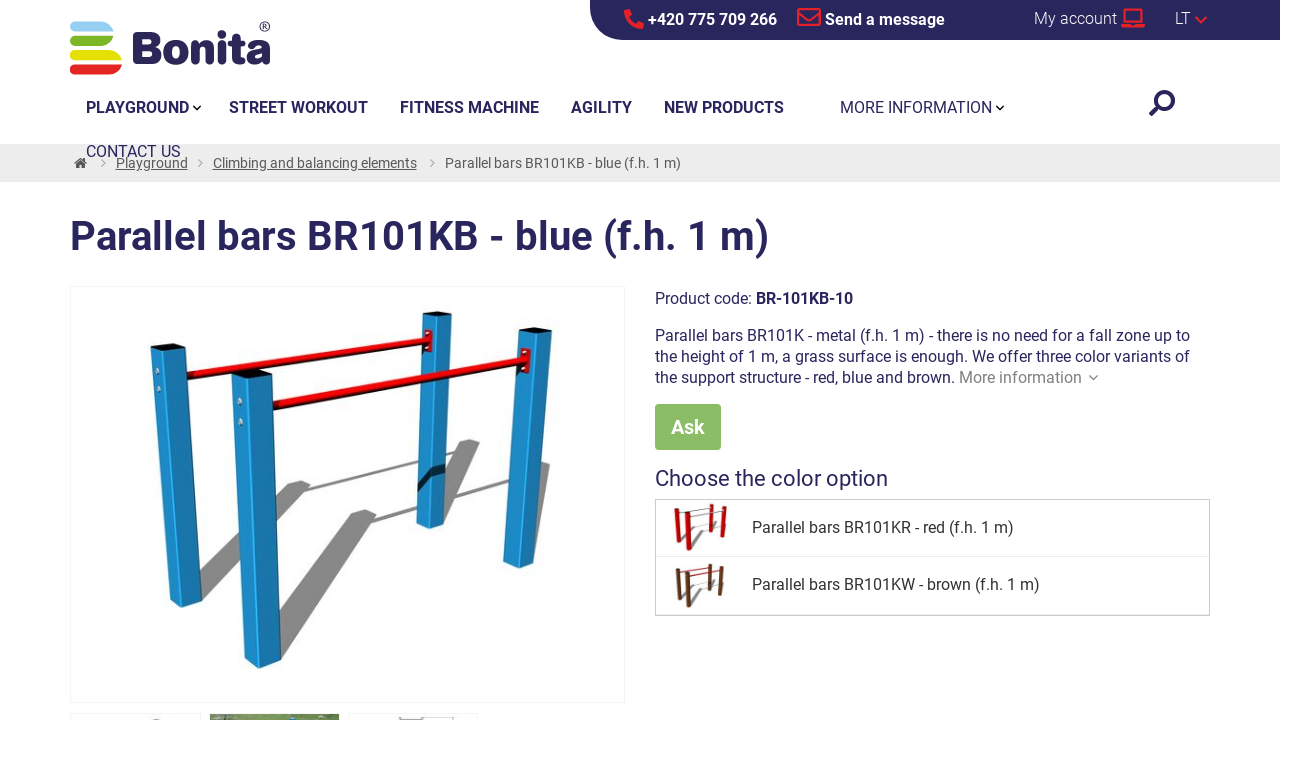

--- FILE ---
content_type: text/html;charset=utf-8
request_url: https://www.zaidimuaiksteles-bonita.lt/parallel-bars-br101kb-blue-f-h-1-m/d1735
body_size: 43100
content:
<!doctype html>
<html lang="lt">
<head><link rel="preconnect" href="https://www.googletagmanager.com">
    <link rel="dns-prefetch" href="https://www.googletagmanager.com"><script>
    window.dataLayer = window.dataLayer || [];
    function gtag(){window.dataLayer.push(arguments);}
    gtag('consent', 'default', {"analytics_storage" : "denied","ad_storage" : "denied","ad_user_data" : "denied","ad_personalization" : "denied"});
    window.dataLayer.push({'event':'wk-consent', 'wk_ad_storage': 'denied'});
</script>
    <meta http-equiv="content-language" content="lt" />
    <meta name="viewport" content="width=device-width, initial-scale=1.0" />
    <meta http-equiv="content-type" content="text/html; charset=utf-8" />
    <title>Parallel bars BR101KB - blue (f.h. 1 m) | www.zaidimuaiksteles-bonita.lt</title>
    <meta name="author" content="WebKlub.cz" />
    <meta name="robots" content="index,follow" />
    <link rel="preload" href="/fonts/roboto-v29-latin-ext_latin-300.woff2" as="font" type="font/woff2" crossorigin />
    <link rel="preload" href="/fonts/roboto-v29-latin-ext_latin-regular.woff2" as="font" type="font/woff2" crossorigin />
    <link rel="preload" href="/fonts/roboto-v29-latin-ext_latin-700.woff2" as="font" type="font/woff2" crossorigin />
    <link rel="stylesheet" href="/css/fonts.css?1116" >
    <link rel="stylesheet" href="/css/all.css?1116" />
    <link rel="shortcut icon" href="/favicon.ico" type="image/x-icon"/>
    
    
<script type="text/javascript">
    var header_searchFieldText = 'write your searched text here';
    var validation_invalidPhone = 'Please enter a valid telephone number.';
    var checkout_mandatory = 'Required information';
    var validation_differentEmails = 'The e-mail addresses do not match!';
    var agreedWithCommonConditions = 'You must tick the consent to the terms and conditions below.';
</script>
    
    
    <meta name="description" content="Parallel bars BR101K - metal (f.h. 1 m) - there is no need for a fall zone up to the height of 1 m, a grass surface is enough. We offer three color variants of the support structure - red, blue and brown."  />
    <meta name="keywords" content="Parallel bars BR101KB - blue (f.h. 1 m),Climbing and balancing elements,Children's Playgrounds" />
    <meta property="og:title" content="Parallel bars BR101KB - blue (f.h. 1 m) | www.zaidimuaiksteles-bonita.lt"/>
    <meta property="og:type" content="article" />
    <meta property="og:url" content="https://www.zaidimuaiksteles-bonita.lt/parallel-bars-br101kb-blue-f-h-1-m/d1735"/>
    <meta property="og:image" content="https://www.zaidimuaiksteles-bonita.lt/UserFiles/zbozi/obrazky/velke/bradla-br-101kb-10_2022.jpg"/>
    <meta property="og:site_name" content="Bonita Children's Playgrounds"/>
    <meta property="fb:admins" content="100000062884453"/>
    <link rel="canonical" href="https://www.zaidimuaiksteles-bonita.lt/parallel-bars-br101kb-blue-f-h-1-m/d1735" />
    <link rel="alternate" hreflang="cs-CZ" href="https://www.hriste-bonita.cz/bradla-br101kb-modra-v-p-1-m/d1735" />
    <link rel="alternate" hreflang="sk-SK" href="https://www.ihriska-bonita.sk/bradla-br101kb-modra-v-p-1-m-/d1735" />
    <link rel="alternate" hreflang="de" href="https://www.spielplatze-bonita.de/barren-br101kb-blau-f-h-1-m-/d1735" />
    <link rel="alternate" hreflang="en" href="https://www.playgrounds-bonita.com/parallel-bars-br101kb-blue-f-h-1-m-/d1735" />
    <link rel="alternate" hreflang="hu-HU" href="https://www.jatszoterek-bonita.hu/korlat-br101kb-kek-szab-mag-1-m-/d1735" />
    <link rel="alternate" hreflang="ro-RO" href="https://www.terenuri-bonita.ro/bare-paralele-br101kb-albastru-inaltime-de-cadere-1-m/d1735" />
    
    <script>
        window.dataLayer.push({
            'event':'view_item',
            'ecomm_pagetype': 'product',
            'ecomm_prodid': '1735',
            
            'productName': 'Parallel bars BR101KB - blue (f.h. 1 m)',
            'visitorLoginState':'anonymous'
});
    </script>
    
    

    
    <script>(function(w,d,s,l,i){w[l]=w[l]||[];w[l].push({'gtm.start':
            new Date().getTime(),event:'gtm.js'});var f=d.getElementsByTagName(s)[0],
            j=d.createElement(s),dl=l!='dataLayer'?'&l='+l:'';j.async=true;j.src=
            'https://www.googletagmanager.com/gtm.js?id='+i+dl;f.parentNode.insertBefore(j,f);
    })(window,document,'script','dataLayer','GTM-PSSDH4G');</script>
    
</head>
<body>
<noscript><iframe src="https://www.googletagmanager.com/ns.html?id=GTM-PSSDH4G" height="0" width="0" style="display:none;visibility:hidden"></iframe></noscript>


<div style="display: none;"><svg xmlns="http://www.w3.org/2000/svg" xmlns:xlink="http://www.w3.org/1999/xlink"><symbol id="i-phone" viewBox="0 0 26 26" xmlns="http://www.w3.org/2000/svg"><path d="M24.8 25.1l1.2-5.3c.1-.6-.2-1.2-.7-1.4L19.6 16c-.5-.2-1.1-.1-1.4.3l-2.5 3.1c-3.9-1.8-7.1-5-9-9l3.1-2.5c.4-.3.6-.9.4-1.4L7.6.7C7.4.2 6.8-.1 6.2 0L.9 1.2c-.5.2-.9.7-.9 1.2C0 15.4 10.5 26 23.6 26c.5 0 1-.4 1.2-.9z"></path></symbol><symbol id="i-angle-down" viewBox="0 0 26 26" xmlns="http://www.w3.org/2000/svg"><path d="M12.3 20.8L.3 8.4A1 1 0 0 1 .3 7l1.6-1.7a1 1 0 0 1 1.4 0l9.7 10 9.7-10a1 1 0 0 1 1.4 0L25.7 7c.4.4.4 1 0 1.4l-12 12.4c-.4.3-1 .3-1.4 0z"></path></symbol><symbol id="i-angle-right" viewBox="0 0 26 26" xmlns="http://www.w3.org/2000/svg"><path d="M20.8 13.7l-12.4 12a1 1 0 0 1-1.4 0l-1.7-1.6a1 1 0 0 1 0-1.4l10-9.7-10-9.7a1 1 0 0 1 0-1.4L7 .3a1 1 0 0 1 1.4 0l12.4 12c.3.4.3 1 0 1.4z"></path></symbol><symbol id="i-envelop" viewBox="0 0 26 26" xmlns="http://www.w3.org/2000/svg"><path d="M23.6 3.3H2.4C1.1 3.3 0 4.3 0 5.7v14.6c0 1.3 1.1 2.4 2.4 2.4h21.1c1.3 0 2.4-1.1 2.4-2.4V5.7c.1-1.4-1-2.4-2.3-2.4zm0 2.4v2.1c-1.1.9-3 2.4-6.8 5.4-.9.7-2.5 2.3-3.7 2.3-1.2 0-2.9-1.6-3.7-2.3-3.9-3-5.7-4.5-6.8-5.4V5.7h21zM2.4 20.3v-9.4c1.2.9 2.8 2.2 5.3 4.2 1.1.9 3.1 2.8 5.2 2.8 2.2 0 4.1-1.9 5.2-2.8 2.5-2 4.2-3.3 5.3-4.2v9.4h-21z"></path></symbol><symbol id="i-menu" viewBox="0 0 26 26" xmlns="http://www.w3.org/2000/svg"><path d="M.9 6H25c.6 0 1-.4 1-.9V2.9c0-.5-.4-.9-.9-.9H.9c-.5 0-.9.4-.9.9v2.2c0 .5.4.9.9.9zm0 9H25c.5 0 .9-.4.9-.9v-2.2c0-.5-.4-.9-.9-.9H.9c-.5 0-.9.4-.9.9v2.2c0 .5.4.9.9.9zm0 9H25c.5 0 .9-.4.9-.9v-2.2c0-.5-.4-.9-.9-.9H.9c-.5 0-.9.4-.9.9v2.2c0 .5.4.9.9.9z"></path></symbol><symbol id="i-home" viewBox="0 0 26 26" xmlns="http://www.w3.org/2000/svg"><path d="M12.7 8.1L4.3 15v7.4c0 .4.3.7.7.7h5.1c.4 0 .7-.3.7-.7v-4.3c0-.4.3-.7.7-.7h2.9c.4 0 .7.3.7.7v4.3c0 .4.3.7.7.7h5.1c.4 0 .7-.3.7-.7V15l-8.3-6.8c-.2-.2-.4-.2-.6-.1zm13.1 4.7L22 9.7V3.4c0-.3-.2-.5-.5-.5H19c-.3 0-.5.2-.5.5v3.3l-4-3.3c-.8-.7-2-.7-2.8 0L.2 12.8c-.2.2-.3.5-.1.8L1.3 15c.2.2.5.2.7 0l10.6-8.7c.2-.2.5-.2.7 0L24 15c.2.2.6.2.8-.1l1.2-1.4c.1-.2 0-.5-.2-.7z"></path></symbol><symbol id="i-map" viewBox="0 0 26 26" xmlns="http://www.w3.org/2000/svg"><path d="M12,25.5C4.6,14.8,3.3,13.7,3.3,9.8C3.3,4.4,7.6,0,13,0s9.8,4.4,9.8,9.8c0,3.9-1.4,5-8.7,15.7C13.5,26.2,12.5,26.2,12,25.5 z M13,13.8c2.2,0,4.1-1.8,4.1-4.1S15.2,5.7,13,5.7S8.9,7.5,8.9,9.8S10.8,13.8,13,13.8z"></path></symbol><symbol id="i-laptop" viewBox="0 0 26 26" xmlns="http://www.w3.org/2000/svg"><path d="M25.3 19.5h-9.8c0 .8-.6 1.3-1.3 1.3h-2.5c-.8 0-1.3-.7-1.3-1.3H.6c-.4 0-.6.3-.6.6v.7c0 1.4 1.2 2.6 2.6 2.6h20.8c1.4 0 2.6-1.2 2.6-2.6v-.7c0-.3-.3-.6-.7-.6zM23.4 4.6c0-1.1-.9-2-2-2H4.5c-1.1 0-1.9.9-1.9 2v13.6h20.8V4.6zm-2.6 11H5.2V5.2h15.6v10.4z"></path></symbol><symbol id="i-search" viewBox="0 0 26 26" xmlns="http://www.w3.org/2000/svg"><path d="m3.5 25.6 5.1-5.1c.2-.2.4-.5.4-.9v-.8c1.8 1.4 4 2.2 6.5 2.2 5.8 0 10.6-4.7 10.6-10.6C26 4.7 21.3 0 15.4 0S4.9 4.7 4.9 10.6c0 2.5.8 4.7 2.2 6.5h-.8c-.3 0-.6.1-.9.4L.3 22.6c-.5.5-.5 1.3 0 1.7l1.4 1.4c.6.4 1.3.4 1.8-.1zm5.4-15c0-3.6 2.9-6.5 6.5-6.5s6.5 2.9 6.5 6.5-2.9 6.5-6.5 6.5c-3.5 0-6.5-2.9-6.5-6.5z"></path></symbol><symbol id="i-facebook" viewBox="0 0 26 26" xmlns="http://www.w3.org/2000/svg"><path d="M23.2,0H2.8C1.2,0,0,1.2,0,2.8v20.4C0,24.8,1.2,26,2.8,26h8v-8.8H7.1V13h3.7V9.8c0-3.6,2.1-5.6,5.4-5.6 c1.6,0,3.2,0.3,3.2,0.3v3.5h-1.8c-1.8,0-2.3,1.1-2.3,2.2V13h4l-0.6,4.2h-3.4V26h8c1.5,0,2.8-1.2,2.8-2.8V2.8C26,1.2,24.8,0,23.2,0z"></path></symbol></svg></div>
<header id="headerMain">
    
    <div class="row infoRow">
        <div class="col-sm-offset-6 col-sm-6">
            <a href="tel:+420 775 709 266"><svg width="20" height="20" xmlns="http://www.w3.org/2000/svg" style="vertical-align: text-bottom;"><use xlink:href="#i-phone" fill="#e42126"></use></svg> +420 775 709 266</a>
            <a href="/ajax/feedback.dhtml" class="modal-trigger"><svg width="24" height="24" xmlns="http://www.w3.org/2000/svg" style="vertical-align: text-bottom;"><use xlink:href="#i-envelop" fill="#e42126"></use></svg> Send a message</a>
        </div>
    </div>
    
    <div class="container">
        <div class="row">
            <div class="col-xs-6 paddingRight0">
                
                    <div class="infoMenu"><a href="javascript:void(0);" data-target="#menuWrapper" class="menuTrigger triggerBtn menuBtn"><svg width="20" height="20" xmlns="http://www.w3.org/2000/svg" style="vertical-align: middle;"><use xlink:href="#i-menu" fill="#29265E"></use></svg> <span class="hidden-es">Menu</span></a></div>
                
                <a href="/" title="Bonita Children's Playgrounds - Skip to the page menu" class="logo"> <img src="/images/logo-bonita.svg" width="200" height="60" alt="Bonita Children's Playgrounds" class="img-responsive" /> </a>
            </div>
            <div class="col-xs-6 text-right padding0">
                <div class="infoSearch"><a href="javascript:void(0);" id="searchButton" class="triggerBtn" data-target="#formSearch"><svg xmlns="http://www.w3.org/2000/svg"><use fill="#29265E" xlink:href="#i-search"></use></svg></a>
                    <form action="/items.dhtml" method="get" id="formSearch">
                        <fieldset>
                            <div class="input-group input-group-lg">
                                <input type="hidden" name="search" value="true" />
                                <input id="searchInput" type="text" name="pattern" class="form-control" placeholder="write your searched text here" />
                                <span class="input-group-btn"><button class="btn" type="submit" title="Search"><i class="fa fa-search fa-flip-horizontal "></i></button></span>
                            </div>
                        </fieldset>
                    </form>
                </div>
                
                    
                    
                    
                        <div class="infoUser">
                            <a data-target=".infoUserContent" class="triggerBtn"><span class="hidden-xs">My account</span> <svg width="24" height="24" xmlns="http://www.w3.org/2000/svg" style="vertical-align: text-bottom;"><use xlink:href="#i-laptop"></use></svg></a>
                            <div class="infoUserContent text-left">
                                <form id="headerCustomerLogin" action="/prihlaseni" method="post">
                                    <div class="modal-body">
                                        <div id="formMessage" class="dH" role="alert"></div>
                                        <div class="form-group">
                                            <label for="username" class="sr-only">Your e-mail address</label>
                                            <input id="username" type="text" name="username" placeholder="Your e-mail address" class="required max(10) form-control input-lg" value="" />
                                        </div>
                                        <div class="form-group">
                                            <label for="logPassword" class="sr-only">Password</label>
                                            <input id="logPassword" type="password" placeholder="Password" name="password" value="" class="required form-control input-lg" />
                                            <a href="/recoverPassword.dhtml" style="display:inline-block;padding-top: .3em;"> Forgotten password</a></div>
                                        <div class="form-group">
                                            <label for="loginTop" class="sr-only">Přihlašte se</label>
                                            <button id="loginTop" type="submit" class="btn btn-lg btn-success btn-block">Log in</button></div>
                                    </div>
                                </form>
                            </div>
                        </div>
                    
                    <div class="infoFlag">
                        <a class="js-headerLazy triggerBtn" data-target=".infoFlagContent"><span>lt</span> <svg width="12" height="12" xmlns="http://www.w3.org/2000/svg"><use xlink:href="#i-angle-down" fill="#e42126"></use></svg></a>
                        <ul class="infoFlagContent">
                            
                                <li><a href="https://www.hriste-bonita.cz/" ><img data-header-src="/images/flag/cs.gif" alt="HRISTE-BONITA.cz" />cs</a></li>
                            
                                <li><a href="https://www.ihriska-bonita.sk/" ><img data-header-src="/images/flag/sk.gif" alt="IHRISKA-BONITA.sk" />sk</a></li>
                            
                                <li><a href="https://www.spielplatze-bonita.de/" ><img data-header-src="/images/flag/de.gif" alt="SPIELPLATZE-BONITA.de" />de</a></li>
                            
                                <li><a href="https://www.playgrounds-bonita.com/" ><img data-header-src="/images/flag/en.gif" alt="PLAYGROUNDS-BONITA.com" />en</a></li>
                            
                                <li><a href="https://www.jatszoterek-bonita.hu/" ><img data-header-src="/images/flag/hu.gif" alt="JATSZOTEREK-BONITA.hu" />hu</a></li>
                            
                                <li><a href="https://www.terenuri-bonita.ro/" ><img data-header-src="/images/flag/ro.gif" alt="TERENURI-BONITA.ro" />ro</a></li>
                            
                                
                            
                        </ul>
                    </div>
                
                
            </div>
        </div>
    </div>
</header>
<div id="mainWrapper">
    
    <div id="breadcrumbWrapper">
        <div class="container">
            <ul class="breadcrumb" itemscope itemtype="https://schema.org/BreadcrumbList">
                <li itemprop="itemListElement" itemscope itemtype="http://schema.org/ListItem"><a href="/" itemprop="item" class="home" title="Skip to the page menu"><span itemprop="name">Introduction</span><meta itemprop="position" content="1" /></a></li>
                
                

                    

<li itemprop="itemListElement" itemscope itemtype="https://schema.org/ListItem"><a href="/playground" itemprop="item"><span itemprop="name">Playground</span><meta itemprop="position" content="3" /></a></li><li itemprop="itemListElement" itemscope itemtype="https://schema.org/ListItem"><a href="/climbing-and-balancing-elements" itemprop="item"><span itemprop="name">Climbing and balancing elements</span><meta itemprop="position" content="4" /></a></li>
                
                
                 <li itemprop="itemListElement" itemscope itemtype="http://schema.org/ListItem" class="hidden-xs"><span itemprop="name">Parallel bars BR101KB - blue (f.h. 1 m)</span><meta itemprop="position" content="2" /></li>
            </ul>
        </div>
    </div>
    
    <main class="ajaxWrap">
<div class="container mainContainer" itemscope itemtype="https://schema.org/Product">
    <div class="row" id="itemDetail">
        <meta itemprop="url" content="https://www.hriste-bonita.cz/parallel-bars-br101kb-blue-f-h-1-m/d1735" />
            
            <meta itemprop="sku" content="1735" />
            <h1 itemprop="name">Parallel bars BR101KB - blue (f.h. 1 m)</h1>
        <div class="col-md-6">
            <a title="Parallel bars BR101KB - blue (f.h. 1 m)" id="bigImage" data-image-id="img-28292" class="img-28292"
               >
               
<img itemprop="image" width="580" height="435" id="detailImage" class="img-responsive" src="/images/preload-4-3.svg" data-src="/UserFiles/zbozi/obrazky/detail/bradla-br-101kb-10_2022.jpg" alt="Parallel bars BR101KB - blue (f.h. 1 m)" />
            </a>
            
                <ul class="gallery clearfix">
                    
                        
                            
                                <li class="col-xs-3"><a id="img-28292" title="Parallel bars BR101KB - blue (f.h. 1 m)" rel="gallery" data-detail-image="/UserFiles/zbozi/obrazky/detail/bradla-br-101kb-10_2022.jpg" href="/UserFiles/zbozi/obrazky/velke/bradla-br-101kb-10_2022.jpg"><img width="160" height="120" class="thumb img-responsive" src="/images/preload-4-3.svg" data-src="/UserFiles/zbozi/obrazky/male/bradla-br-101kb-10_2022.jpg" /></a></li>
                            
                            
                            
                        
                    
                        
                            
                                <li class="col-xs-3"><a id="img-12787" title="Parallel bars BR101KB - blue (f.h. 1 m)" rel="gallery" data-detail-image="/UserFiles/zbozi/obrazky/detail/hr-201-1k-2-1.jpg" href="/UserFiles/zbozi/obrazky/velke/hr-201-1k-2-1.jpg"><img width="160" height="120" class="thumb img-responsive" src="/images/preload-4-3.svg" data-src="/UserFiles/zbozi/obrazky/male/hr-201-1k-2-1.jpg" /></a></li>
                            
                            
                            
                        
                    
                        
                            
                                <li class="col-xs-3"><a id="img-12788" title="Parallel bars BR101KB - blue (f.h. 1 m)" rel="gallery" data-detail-image="/UserFiles/zbozi/obrazky/detail/br-100-10-2d-jpeg-3.jpg" href="/UserFiles/zbozi/obrazky/velke/br-100-10-2d-jpeg-3.jpg"><img width="160" height="120" class="thumb img-responsive" src="/images/preload-4-3.svg" data-src="/UserFiles/zbozi/obrazky/male/br-100-10-2d-jpeg-3.jpg" /></a></li>
                            
                            
                            
                        
                    
                </ul>
            
            
            <div class="sameCategory">
                <div><h4>Products from the same category:</h4></div>
                <div>
                    <a href="/parallel-bars-br101kr-red-f-h-1-m/d1734" title="Parallel bars BR101KR - red (f.h. 1 m) | 0 &euro;" rel="prev"><i class="fa fa-angle-left"></i> Previous</a> &nbsp; 
                    <a href="/parallel-bars-br101kw-brown-f-h-1-m/d1736" title="Parallel bars BR101KW - brown (f.h. 1 m) | 0 &euro;" rel="next">Next <i class="fa fa-angle-right"></i></a>
                </div>
            </div>
            
        </div>
        <div class="col-md-6">
            <div class="row">
                <div class="col-xs-12">
                    
                    <p>
                       Product code: <strong>BR-101KB-10</strong>
                   </p>
                   <p class="shortDescription">Parallel bars BR101K - metal (f.h. 1 m) - there is no need for a fall zone up to the height of 1 m, a grass surface is enough. We offer three color variants of the support structure - red, blue and brown. <a href="javascript:void(0);" id="tabsRef" class="moreInfo">More information<i class="fa fa-angle-down"></i> </a></p>
                </div>
            </div>
            

            
            
                <a class="btn btn-success btn-lg modal-trigger" href="/ajax/feedback.dhtml?type=inquiry&amp;itemId=1735" rel="nofollow">Ask</a>
            
            
            

                <h3 class="mt-3">Choose the color option</h3>
                <div class="btn-box-variants__content">
                    
                        <a href="/parallel-bars-br101kr-red-f-h-1-m/d1734" class="btn-box-variants__item">
                            <div class="btn-box-variants__image">
<img class="img-responsive" src="/images/preload-4-3.svg" data-src="/UserFiles/zbozi/obrazky/male/bradla-br-101kr-10_2022-1.jpg" alt="" width="160" height="120" /></div>
                            <h3 class="btn-box-variants__h3">Parallel bars BR101KR - red (f.h. 1 m)</h3>
                            
                        </a>
                    
                        <a href="/parallel-bars-br101kw-brown-f-h-1-m/d1736" class="btn-box-variants__item">
                            <div class="btn-box-variants__image">
<img class="img-responsive" src="/images/preload-4-3.svg" data-src="/UserFiles/zbozi/obrazky/male/br-101kw-10-1.jpg" alt="" width="160" height="120" /></div>
                            <h3 class="btn-box-variants__h3">Parallel bars BR101KW - brown (f.h. 1 m)</h3>
                            
                        </a>
                    
                </div>
            

            
        </div>
    </div>
    
    <div class="row">
        <div class="col-xs-12">
            <ul class="nav nav-tabs" id="tabs">
                <li class="active"><a href="#popis" data-toggle="tab" class="gaTab">Detail</a></li>
                <li><a id="postsTab" href="#posts" data-toggle="tab" class="gaTab">Questions and comments (0)</a></li>
                <li><a href="#documents" data-toggle="tab" class="gaTab">Files for download (1)</a></li>
            </ul>
            <div class="tab-content">
                
                    <div id="popis" class="tab-pane active" itemprop="description">
                        <div class="row">
                            <div class="col-sm-6">
                                <h2>Technical specifications</h2>
                                <table class="table table-bordered table-hover">
                                    <tr>
                                        <th>Product code:</th>
                                        <td>BR-101KB-10</td>
                                    </tr>
                                    <tr>
                                        <th>Weight:</th>
                                        <td> 56.04 kg</td>
                                    </tr>
                                    <tr>
                                        <th>Recommended age:</th>
                                        <td>3-15 years</td>
                                    </tr>
                                     <tr>
                                        <th>Free fall height:</th>
                                        <td>1 m</td>
                                    </tr>   
                                    
                                     <tr>
                                        <th>Maximum number of users:</th>
                                        <td>1</td>
                                    </tr>   
                                     <tr>
                                        <th>Measurements:</th>
                                        <td>
                                            1,5 x 0,7 x 1,11 m
                                                
                                        </td>
                                    </tr>
                                     <tr>
                                        <th>Required area for assembly:</th>
                                        <td>4,5 x 3,7 m</td>
                                    </tr>
                                     <tr>
                                        <th>Fall damping surface:</th>
                                        <td></td>
                                    </tr>
                                     <tr>
                                        <th>Standard:</th>
                                        <td>ČSN EN 1176-1 ed.2 +A1:2024</td>
                                    </tr>
                                </table>
                            </div>
                            <div class="col-sm-6">The parallel bar support structure is made from structural steel which is protected against corrosion by zinc coating, resulting in a very prolonged service life of the workout elements or duplex powder coated with coat curing according to RAL to prevent corrosion. The bars are 70 cm apart, they are metal, protected by zinc coated or duplex powder coated with coat curing according to RAL to prevent corrosion. The parallel bars are constructed with durability and long life in mind. All fastening material is galvanized or stainless steel.</div>
                        </div>
                    </div>
                
                <div id="posts" class="tab-pane">
                    <p class="first"><a id="newPost" href="/itemPost.dhtml?itemId=1735#post" class="modal-trigger"><i class="fa fa-pencil-square-o"></i>Insert new comment</a></p>
                    <div id="postsBox">
                        <p class="first">No comments or questions <strong>Parallel bars BR101KB - blue (f.h. 1 m)</strong> regarding this product. Do not hesitate to ask.</p>
                        
                    </div>
                </div>
                
                    <div id="documents" class="tab-pane">
                        <ul>
                            <li><img src="/images/icons/files/PDF.png" height="16" width="16" alt="" class="vAm" /> <a download="parallel-bars-br101kb-blue-f-h-1-m.pdf" href="/technical-sheet/1735/parallel-bars-br101kb-blue-f-h-1-m.pdf">Technical sheet</a> [170 kB, PDF]</li>
                            
                        </ul>
                    </div>
                
            </div>
        </div>
    </div>
    
        <section class="row">
            <h2 class="highlight text-center"><span>Similar products</span></h2>
            <div class="carouselWrapper">
                <div class="carouselProduct owl-carousel owl-theme">
                    <article class="tiles">
    <div class="tilesCarouselContent"> <div class="code">Product - HR-201K-15</div>
        <h3><a href="/twin-fitness-rack-hr201k-metal-f-h-1-5-m/d382">Twin fitness rack HR201K - metal (f.h. 1,5 m)</a></h3>
        <a href="/twin-fitness-rack-hr201k-metal-f-h-1-5-m/d382" class="imgContent">
            
                
                    <img src="/UserFiles/zbozi/obrazky/prehled/dvojhrazda-hr-201kr-15_2022.jpg" width="300" height="225" alt="Twin fitness rack HR201K - metal (f.h. 1,5 m)" class="img-responsive ">
            
            
        </a>
        <div class="infoWrapper"><div class="countVariants"></div></div>
        <div class="priceWrapper">
            
                
                Request price
            
        </div>
        <div class="icons">
            
            
        </div>
        <div class="description">Twin fitness rack HR201K - metal (f.h. 1,5 m) - we offer three color variants of the support structure - red, blue and brown.</div></div>
</article>
                </div>
            </div>
        </section>
    
</div>
</main>
    
<footer class="footer">
    
        <div class="footerRow1">
            <div class="row no-gutters">
                <div class="col-xs-6 col-sm-2"><img width="320" height="180" src="/images/preload-16-9.svg" data-src="/UserFiles/Image/paticka/detska-hriste-bonita-1.jpg" class="img-responsive" alt="" /></div>
                <div class="col-xs-6 col-sm-2"><img width="320" height="180" src="/images/preload-16-9.svg" data-src="/UserFiles/Image/paticka/detska-hriste-bonita-2.jpg" class="img-responsive" alt="" /></div>
                <div class="col-xs-6 col-sm-2"><img width="320" height="180" src="/images/preload-16-9.svg" data-src="/UserFiles/Image/paticka/detska-hriste-bonita-3.jpg" class="img-responsive" alt="" /></div>
                <div class="col-xs-6 col-sm-2"><img width="320" height="180" src="/images/preload-16-9.svg" data-src="/UserFiles/Image/paticka/detska-hriste-bonita-6.jpg" class="img-responsive" alt="" /></div>
                <div class="col-xs-6 col-sm-2"><img width="320" height="180" src="/images/preload-16-9.svg" data-src="/UserFiles/Image/paticka/detska-hriste-bonita-4.jpg" class="img-responsive" alt="" /></div>
                <div class="col-xs-6 col-sm-2"><img width="320" height="180" src="/images/preload-16-9.svg" data-src="/UserFiles/Image/paticka/detska-hriste-bonita-5.jpg" class="img-responsive" alt="" /></div>
            </div>
        </div>
    <div class="footerRow2">
        <div class="container">
            <div class="row flex">
                <div class="col-xs-4 col-sm-3 wow animated slideInLeft" data-wow-delay="0.2s"><img data-src="/images/logo-bonita.svg" width="200" height="60" class="img-responsive" /></div>
                <div class="col-xs-8 col-sm-9 wow animated slideInRight" data-wow-delay="0.2s"><p></p></div>
            </div>
        </div>
    </div>
    
    <div class="footerRow3">
        <div class="container">
            <div class="row">
                <div class="col-xs-6 col-sm-5">
                    <h3>Bonita Group Service s.r.o.</h3>

<p><strong>Tel.:&nbsp;</strong>+420 775 709 266<br />
<strong>E-mail:</strong><em><strong> </strong></em> <a href="mailto:info@hriste-bonita.cz">info@hriste-bonita.cz</a><br />
<a class="modal-trigger" href="/ajax/feedback.dhtml">Contact us</a></p>

<p class="pt-3"><img alt="Dětská hřiště Bonita - ISO 9001 a ISO 14001" data-src="/UserFiles/Image/ISOa9001a14001.png" height="100" width="100" /></p>

                </div>
                
                    <div class="col-xs-6 col-sm-4">
                        <h3>Important links</h3>
                        <ul class="list">
                            
                                <li><a href="/information-gdpr/t699">Information - GDPR</a></li>
                            
                                <li><a href="/cookies/t701">Cookies</a></li>
                            
                                <li><a href="/eu-projects/t703">EU projects</a></li>
                            
                                <li><a href="/certificatelt/t704">Certificate</a></li>
                            
                        </ul>
                    </div>
                    <div class="col-xs-12 col-sm-3">
                        <h3>Follow us</h3>
                        <ul class="social socialColor clearfix">
<li class="facebook"><a href="https://www.facebook.com/hristebonita" target="_blank"><i class="fa fa-facebook"></i></a></li>
<li class="instagram"><a href="https://www.instagram.com/hristebonita/" target="_blank"><i class="fa fa-instagram"></i></a></li>
<li class="youtube"><a href="https://www.youtube.com/@hristebonita4511" target="_blank"><i class="fa fa-youtube"></i></a></li>
<li class="linkedin"><a href="https://cz.linkedin.com/company/bonita-group-service-s-r-o" target="_blank"><i class="fa fa-linkedin"></i></a></li>
</ul>
                    </div>
                
            </div>
        </div>
    </div>
    <div class="footerRow4">
        <div class="container">
            <div class="row"><div class="col-xs-12 center-xs"><p>As we continuously improve and innovate our products, some visuals or photos of game elements and assemblies may not be the same as a real product at the moment, but may be slightly different. Likewise, the color of the products can be changed. Therefore, Bonita Group Service s.r.o. reserves the right to make changes, both technical and appearance, to all products, especially on the website and in the promotional materials.</p></div></div>
            <div class="row">
                <div class="col-sm-6 text-center text-sm-left mb-2">© 2010-2025 <a href="/"><strong>Bonita Children's Playgrounds</strong></a> </div>
                <div class="col-sm-6 text-center text-sm-right mb-2">
                    Certifikované hliníkové<a href="https://www.dssro.cz/hlinikove-schudky" target="_blank">schůdky</a> Krause. Vytvořil <a href="https://www.web-klub.cz" title="E-shop, seo optimalizace">WEB-KLUB.cz</a>,
                    
                        <a href="#" id="disable-mobile-mode">PC verze</a>
                        
                    
                </div>
            </div>
        </div>
    </div>
</footer></div>

    <div id="menuWrapper">
<div class="container menu">
    <nav id="mainMenu">
        <ul class="level1">
            
            <li class="hasSubmenu " >
                <a class="js-headerLazy js-url-stop" href="/playground"><strong>Playground</strong></a>
                
                <div class="subMenu"><div class="container">
                    <ul class="level2">
                            <li class="col-md-3"><a href="/universal-tower-sets" ><div class="categoryImage"> <img data-header-src="/UserFiles/category-ikony/14.png" class="img-responsive" width="70" height="48" alt="" /></div><span class="categoryName">UNIVERSAL tower sets</span></a></li>
                        
                            <li class="col-md-3"><a href="/baby-line-lt" ><div class="categoryImage"> <img data-header-src="/UserFiles/category-ikony/124.png" class="img-responsive" width="70" height="48" alt="" /></div><span class="categoryName">Baby line</span></a></li>
                        
                            <li class="col-md-3"><a href="/chain-swings" ><div class="categoryImage"> <img data-header-src="/UserFiles/category-ikony/28.png" class="img-responsive" width="70" height="48" alt="" /></div><span class="categoryName">Chain swings</span></a></li>
                        
                            <li class="col-md-3"><a href="/merry-go-rounds" ><div class="categoryImage"> <img data-header-src="/UserFiles/category-ikony/33.png" class="img-responsive" width="70" height="48" alt="" /></div><span class="categoryName">Merry-go-rounds</span></a></li>
                        
                            <li class="col-md-3"><a href="/educational-panels-lt" ><div class="categoryImage"> <img data-header-src="/UserFiles/category-ikony/152.png" class="img-responsive" width="70" height="48" alt="" /></div><span class="categoryName">Educational panels</span></a></li>
                        
                            <li class="col-md-3"><a href="/rope-pyramids" ><div class="categoryImage"> <img data-header-src="/UserFiles/category-ikony/44.png" class="img-responsive" width="70" height="48" alt="" /></div><span class="categoryName">Rope pyramids</span></a></li>
                        
                            <li class="col-md-3"><a href="/climbing-and-balancing-elements"  class="active"><div class="categoryImage"> <img data-header-src="/UserFiles/category-ikony/25.png" class="img-responsive" width="70" height="48" alt="" /></div><span class="categoryName">Climbing and balancing elements</span></a></li>
                        
                            <li class="col-md-3"><a href="/trampolines" ><div class="categoryImage"> <img data-header-src="/UserFiles/category-ikony/94.png" class="img-responsive" width="70" height="48" alt="" /></div><span class="categoryName">Trampolines</span></a></li>
                        
                            <li class="col-md-3"><a href="/spring-rockers" ><div class="categoryImage"> <img data-header-src="/UserFiles/category-ikony/35.png" class="img-responsive" width="70" height="48" alt="" /></div><span class="categoryName">Spring rockers</span></a></li>
                        
                            <li class="col-md-3"><a href="/jungle-gyms" ><div class="categoryImage"> <img data-header-src="/UserFiles/category-ikony/34.png" class="img-responsive" width="70" height="48" alt="" /></div><span class="categoryName">Jungle gyms</span></a></li>
                        
                            <li class="col-md-3"><a href="/cableways" ><div class="categoryImage"> <img data-header-src="/UserFiles/category-ikony/43.png" class="img-responsive" width="70" height="48" alt="" /></div><span class="categoryName">Cableways</span></a></li>
                        
                            <li class="col-md-3"><a href="/balancing-rope-elements" ><div class="categoryImage"> <img data-header-src="/UserFiles/category-ikony/53.png" class="img-responsive" width="70" height="48" alt="" /></div><span class="categoryName">Balancing rope elements</span></a></li>
                        
                            <li class="col-md-3"><a href="/slides" ><div class="categoryImage"> <img data-header-src="/UserFiles/category-ikony/41.png" class="img-responsive" width="70" height="48" alt="" /></div><span class="categoryName">Slides</span></a></li>
                        
                            <li class="col-md-3"><a href="/seesaws" ><div class="categoryImage"> <img data-header-src="/UserFiles/category-ikony/27.png" class="img-responsive" width="70" height="48" alt="" /></div><span class="categoryName">Seesaws</span></a></li>
                        
                            <li class="col-md-3"><a href="/sandbox-lt" ><div class="categoryImage"> <img data-header-src="/UserFiles/category-ikony/154.png" class="img-responsive" width="70" height="48" alt="" /></div><span class="categoryName">Sandbox</span></a></li>
                        
                            <li class="col-md-3"><a href="/inclusive-elements-lt" ><div class="categoryImage"> <img data-header-src="/UserFiles/category-ikony/153.png" class="img-responsive" width="70" height="48" alt="" /></div><span class="categoryName">Inclusive elements</span></a></li>
                        
                            <li class="col-md-3"><a href="/playground-accessories" ><div class="categoryImage"> <img data-header-src="/UserFiles/category-ikony/40.png" class="img-responsive" width="70" height="48" alt="" /></div><span class="categoryName">Playground accessories</span></a></li>
                        
                            <li class="col-md-3"><a href="/street-furniture2" ><div class="categoryImage"> <img data-header-src="/UserFiles/category-ikony/133.png" class="img-responsive" width="70" height="48" alt="" /></div><span class="categoryName">Street furniture</span></a></li>
                        
                            <li class="col-md-3"><a href="/fall-zones" ><div class="categoryImage"> <img data-header-src="/UserFiles/category-ikony/46.png" class="img-responsive" width="70" height="48" alt="" /></div><span class="categoryName">Fall zones</span></a></li>
                        
                    </ul>
                </div></div>
                
            </li>
            
            <li class=" " >
                <a class="js-headerLazy" href="/street-workout"><strong>Street workout</strong></a>
                
            </li>
            
            <li class=" " >
                <a class="js-headerLazy" href="/fitness-machine"><strong>Fitness machine</strong></a>
                
            </li>
            
            <li class=" " >
                <a class="js-headerLazy" href="/agility-lt"><strong>Agility</strong></a>
                
            </li>
            
            <li class=" level1-category-last" >
                <a class="js-headerLazy" href="/news-products-lt"><strong>New products</strong></a>
                
            </li>
            
            
                <li class="hasSubmenu">
                    <a class="js-headerLazy" href="javascript:void(0);">More information</a>
                    
                        <div class="subMenu">
                            <div class="container"><ul class="level2">
                                
                                
                                <li class="col-md-3"><a href="/about-bonita-lt/t786" ><div class="categoryImage"> <img data-header-src="/UserFiles/File/Ikony-menu-stromove/icon-about.png" class="img-responsive" width="70" height="48" alt="" /></div><span class="categoryName">About Bonita</span></a></li>
                                
                                
                                
                                
                                
                                <li class="col-md-3"><a href="/photoGalleries.dhtml" ><div class="categoryImage"> <img data-header-src="/UserFiles/File/Ikony-menu-stromove/2Foto.png" class="img-responsive" width="70" height="48" alt="" /></div><span class="categoryName">Photogallery</span></a></li>
                                
                                
                                
                                <li class="col-md-3"><a href="/sample-playgrounds/t694" ><div class="categoryImage"> <img data-header-src="/UserFiles/File/Ikony-menu-stromove/2vzor.png" class="img-responsive" width="70" height="48" alt="" /></div><span class="categoryName">Sample playgrounds</span></a></li>
                                
                                
                                
                                <li class="col-md-3"><a href="/product-information-lt/t772" ><div class="categoryImage"> <img data-header-src="/UserFiles/File/Ikony-menu-stromove/2vzor.png" class="img-responsive" width="70" height="48" alt="" /></div><span class="categoryName">Product information</span></a></li>
                                
                                </ul>
                            </div>
                        </div>
                    
                </li>
            
                <li >
                    <a class="js-headerLazy" href="/contact-lt/t696">Contact us</a>
                    
                </li>
            
        </ul>
        <ul class="level1 hidden-md hidden-lg">
            <li><a href="tel:+420 775 709 266"><svg width="20" height="20" xmlns="http://www.w3.org/2000/svg" class="mr-2" style="vertical-align: text-bottom;"><use xlink:href="#i-phone" fill="#e42126"></use></svg> +420 775 709 266</a> </li>
            <li><a href="/ajax/feedback.dhtml" class="modal-trigger"><svg width="20" height="20" xmlns="http://www.w3.org/2000/svg" class="mr-2" style="vertical-align: text-bottom;"><use xlink:href="#i-envelop" fill="#e42126"></use></svg> Send a message</a></li>
            <li id="mainMenu__customer"></li>
        </ul>
    </nav>
</div></div>


        <script>
            var itemId = 1735;
            var showPostForm = false;
            var noPost = true;
        </script>
    
<script src="/static/libs.min.js?1116"></script>
<script type="text/javascript" src="/js/custom/default.min.js?1116"></script>
<script type="text/javascript" src="/js/custom/itemDetail.min.js?1116"></script>
<script src="/js/ajaxforms/validation/messages_lt.js"></script>




<div id="modal-placeholder"></div>
<div id="modal-main"></div>




</body>
</html>

--- FILE ---
content_type: text/css
request_url: https://www.zaidimuaiksteles-bonita.lt/css/fonts.css?1116
body_size: 1221
content:
@font-face{font-family:'Roboto';font-style:normal;font-weight:300;src:local(""),url("/fonts/roboto-v29-latin-ext_latin-300.woff2") format("woff2"),url("/fonts/roboto-v29-latin-ext_latin-300.woff") format("woff");font-display:swap}@font-face{font-family:'Roboto';font-style:normal;font-weight:400;src:local(""),url("/fonts/roboto-v29-latin-ext_latin-regular.woff2") format("woff2"),url("/fonts/roboto-v29-latin-ext_latin-regular.woff") format("woff");font-display:swap}@font-face{font-family:'Roboto';font-style:normal;font-weight:700;src:local(""),url("/fonts/roboto-v29-latin-ext_latin-700.woff2") format("woff2"),url("/fonts/roboto-v29-latin-ext_latin-700.woff") format("woff");font-display:swap}@font-face{font-family:'Roboto';font-style:normal;font-weight:900;src:local(""),url("/fonts/roboto-v29-latin-ext_latin-900.woff2") format("woff2"),url("/fonts/roboto-v29-latin-ext_latin-900.woff") format("woff");font-display:swap}@font-face{font-family:'FontAwesome';font-weight:normal;font-style:normal;src:url("/fonts/fontawesome-webfont.eot?v=4.7.0");src:url("/fonts/fontawesome-webfont.eot?#iefix&v=4.7.0") format("embedded-opentype"),url("/fonts/fontawesome-webfont.woff2?v=4.7.0") format("woff2"),url("fonts/fontawesome-webfont.woff?v=4.7.0") format("woff"),url("fonts/fontawesome-webfont.ttf?v=4.6.3") format("truetype"),url("/fonts/fontawesome-webfont.svg?v=4.7.0#fontawesomeregular") format("svg");font-display:swap}


--- FILE ---
content_type: text/css
request_url: https://www.zaidimuaiksteles-bonita.lt/css/all.css?1116
body_size: 164007
content:
/*!  Bootstrap v3.3.6 (http://getbootstrap.com) Copyright 2011-2015 Twitter, Inc. Licensed under MIT (https://github.com/twbs/bootstrap/blob/master/LICENSE) *//*! normalize.css v3.0.3 | MIT License | github.com/necolas/normalize.css */html{font-family:sans-serif;-ms-text-size-adjust:100%;-webkit-text-size-adjust:100%}body{margin:0}article,aside,details,figcaption,figure,footer,header,hgroup,main,menu,nav,section,summary{display:block}audio,canvas,progress,video{display:inline-block;vertical-align:baseline}audio:not([controls]){display:none;height:0}[hidden],template{display:none}a{background-color:transparent}a:active,a:hover{outline:0}abbr[title]{border-bottom:1px dotted}b,strong{font-weight:bold}dfn{font-style:italic}h1{font-size:2em;margin:0.67em 0}mark{background:#ff0;color:#000}small{font-size:80%}sub,sup{font-size:75%;line-height:0;position:relative;vertical-align:baseline}sup{top:-0.5em}sub{bottom:-0.25em}img{border:0}svg:not(:root){overflow:hidden}figure{margin:1em 40px}hr{box-sizing:content-box;height:0}pre{overflow:auto}code,kbd,pre,samp{font-family:monospace, monospace;font-size:1em}button,input,optgroup,select,textarea{color:inherit;font:inherit;margin:0}button{overflow:visible}button,select{text-transform:none}button,html input[type="button"],input[type="reset"],input[type="submit"]{-webkit-appearance:button;cursor:pointer}button[disabled],html input[disabled]{cursor:default}button::-moz-focus-inner,input::-moz-focus-inner{border:0;padding:0}input{line-height:normal}input[type="checkbox"],input[type="radio"]{box-sizing:border-box;padding:0}input[type="number"]::-webkit-inner-spin-button,input[type="number"]::-webkit-outer-spin-button{height:auto}input[type="search"]{-webkit-appearance:textfield;box-sizing:content-box}input[type="search"]::-webkit-search-cancel-button,input[type="search"]::-webkit-search-decoration{-webkit-appearance:none}fieldset{border:1px solid #c0c0c0;margin:0 2px;padding:0.35em 0.625em 0.75em}legend{border:0;padding:0}textarea{overflow:auto}optgroup{font-weight:bold}table{border-collapse:collapse;border-spacing:0}td,th{padding:0}/*! Source: https://github.com/h5bp/html5-boilerplate/blob/master/src/css/main.css */@media print{*,*:before,*:after{background:transparent !important;color:#000 !important;box-shadow:none !important;text-shadow:none !important}a,a:visited{text-decoration:underline}a[href]:after{content:" (" attr(href) ")"}abbr[title]:after{content:" (" attr(title) ")"}a[href^="#"]:after,a[href^="javascript:"]:after{content:""}pre,blockquote{border:1px solid #999;page-break-inside:avoid}thead{display:table-header-group}tr,img{page-break-inside:avoid}img{max-width:100% !important}p,h2,h3{orphans:3;widows:3}h2,h3{page-break-after:avoid}.navbar{display:none}.btn>.caret,.dropup>.btn>.caret{border-top-color:#000 !important}.label{border:1px solid #000}.table{border-collapse:collapse !important}.table td,.table th{background-color:#fff !important}.table-bordered th,.table-bordered td{border:1px solid #ddd !important}}*{-webkit-box-sizing:border-box;-moz-box-sizing:border-box;box-sizing:border-box}*:before,*:after{-webkit-box-sizing:border-box;-moz-box-sizing:border-box;box-sizing:border-box}html{font-size:16px;-webkit-tap-highlight-color:transparent}body{font-family:"Roboto",Helvetica,Arial,sans-serif;font-size:16px;line-height:1.625;color:#29265E;background-color:#FFF}input,button,select,textarea{font-family:inherit;font-size:inherit;line-height:inherit}a{color:#29265E;text-decoration:none}a:hover,a:focus{color:#111028;text-decoration:underline}a:focus{outline:thin dotted;outline:5px auto -webkit-focus-ring-color;outline-offset:-2px}figure{margin:0}img{vertical-align:middle}.img-responsive{display:block;max-width:100%;height:auto}.img-rounded{border-radius:0}.img-thumbnail{padding:4px;line-height:1.625;background-color:#FFF;border:1px solid #ddd;border-radius:4px;-webkit-transition:all 0.2s ease-in-out;-o-transition:all 0.2s ease-in-out;transition:all 0.2s ease-in-out;display:inline-block;max-width:100%;height:auto}.img-circle{border-radius:50%}hr{margin-top:26px;margin-bottom:26px;border:0;border-top:1px solid #eee}.sr-only{position:absolute;width:1px;height:1px;margin:-1px;padding:0;overflow:hidden;clip:rect(0, 0, 0, 0);border:0}.sr-only-focusable:active,.sr-only-focusable:focus{position:static;width:auto;height:auto;margin:0;overflow:visible;clip:auto}[role="button"]{cursor:pointer}h1,h2,h3,h4,h5,h6,.h1,.h2,.h3,.h4,.h5,.h6{font-family:inherit;font-weight:500;line-height:1.1;color:inherit}h1 small,h1 .small,h2 small,h2 .small,h3 small,h3 .small,h4 small,h4 .small,h5 small,h5 .small,h6 small,h6 .small,.h1 small,.h1 .small,.h2 small,.h2 .small,.h3 small,.h3 .small,.h4 small,.h4 .small,.h5 small,.h5 .small,.h6 small,.h6 .small{font-weight:normal;line-height:1;color:#777}h1,.h1,h2,.h2,h3,.h3{margin-top:26px;margin-bottom:13px}h1 small,h1 .small,.h1 small,.h1 .small,h2 small,h2 .small,.h2 small,.h2 .small,h3 small,h3 .small,.h3 small,.h3 .small{font-size:65%}h4,.h4,h5,.h5,h6,.h6{margin-top:13px;margin-bottom:13px}h4 small,h4 .small,.h4 small,.h4 .small,h5 small,h5 .small,.h5 small,.h5 .small,h6 small,h6 .small,.h6 small,.h6 .small{font-size:75%}h1,.h1{font-size:34px}h2,.h2{font-size:26px}h3,.h3{font-size:22px}h4,.h4{font-size:18px}h5,.h5{font-size:16px}h6,.h6{font-size:12px}p{margin:0 0 13px}.lead{margin-bottom:26px;font-size:18px;font-weight:300;line-height:1.4}@media (min-width: 768px){.lead{font-size:20px}}small,.small{font-size:87%}mark,.mark{background-color:#fcf8e3;padding:.2em}.text-left{text-align:left}.text-right{text-align:right}.text-center{text-align:center}.text-justify{text-align:justify}.text-nowrap{white-space:nowrap}.text-lowercase{text-transform:lowercase}.text-uppercase,.initialism{text-transform:uppercase}.text-capitalize{text-transform:capitalize}.text-muted{color:#777}.text-primary{color:#29265E}a.text-primary:hover,a.text-primary:focus{color:#19173a}.text-success{color:#3c763d}a.text-success:hover,a.text-success:focus{color:#2b542c}.text-info{color:#31708f}a.text-info:hover,a.text-info:focus{color:#245269}.text-warning{color:#8a6d3b}a.text-warning:hover,a.text-warning:focus{color:#66512c}.text-danger{color:#a94442}a.text-danger:hover,a.text-danger:focus{color:#843534}.bg-primary{color:#fff}.bg-primary{background-color:#29265E}a.bg-primary:hover,a.bg-primary:focus{background-color:#19173a}.bg-success{background-color:#dff0d8}a.bg-success:hover,a.bg-success:focus{background-color:#c1e2b3}.bg-info{background-color:#d9edf7}a.bg-info:hover,a.bg-info:focus{background-color:#afd9ee}.bg-warning{background-color:#fcf8e3}a.bg-warning:hover,a.bg-warning:focus{background-color:#f7ecb5}.bg-danger{background-color:#f2dede}a.bg-danger:hover,a.bg-danger:focus{background-color:#e4b9b9}.page-header{padding-bottom:12px;margin:52px 0 26px;border-bottom:1px solid #eee}ul,ol{margin-top:0;margin-bottom:13px}ul ul,ul ol,ol ul,ol ol{margin-bottom:0}.list-unstyled{padding-left:0;list-style:none}.list-inline{padding-left:0;list-style:none;margin-left:-5px}.list-inline>li{display:inline-block;padding-left:5px;padding-right:5px}dl{margin-top:0;margin-bottom:26px}dt,dd{line-height:1.625}dt{font-weight:bold}dd{margin-left:0}.dl-horizontal dd:before,.dl-horizontal dd:after{content:" ";display:table}.dl-horizontal dd:after{clear:both}@media (min-width: 992px){.dl-horizontal dt{float:left;width:160px;clear:left;text-align:right;overflow:hidden;text-overflow:ellipsis;white-space:nowrap}.dl-horizontal dd{margin-left:180px}}abbr[title],abbr[data-original-title]{cursor:help;border-bottom:1px dotted #777}.initialism{font-size:90%}blockquote{padding:13px 26px;margin:0 0 26px;font-size:20px;border-left:5px solid #eee}blockquote p:last-child,blockquote ul:last-child,blockquote ol:last-child{margin-bottom:0}blockquote footer,blockquote small,blockquote .small{display:block;font-size:80%;line-height:1.625;color:#777}blockquote footer:before,blockquote small:before,blockquote .small:before{content:'\2014 \00A0'}.blockquote-reverse,blockquote.pull-right{padding-right:15px;padding-left:0;border-right:5px solid #eee;border-left:0;text-align:right}.blockquote-reverse footer:before,.blockquote-reverse small:before,.blockquote-reverse .small:before,blockquote.pull-right footer:before,blockquote.pull-right small:before,blockquote.pull-right .small:before{content:''}.blockquote-reverse footer:after,.blockquote-reverse small:after,.blockquote-reverse .small:after,blockquote.pull-right footer:after,blockquote.pull-right small:after,blockquote.pull-right .small:after{content:'\00A0 \2014'}address{margin-bottom:26px;font-style:normal;line-height:1.625}.container{margin-right:auto;margin-left:auto;padding-left:15px;padding-right:15px}.container:before,.container:after{content:" ";display:table}.container:after{clear:both}@media (min-width: 768px){.container{width:750px}}@media (min-width: 992px){.container{width:970px}}@media (min-width: 1200px){.container{width:1170px}}.container-fluid{margin-right:auto;margin-left:auto;padding-left:15px;padding-right:15px}.container-fluid:before,.container-fluid:after{content:" ";display:table}.container-fluid:after{clear:both}.row{margin-left:-15px;margin-right:-15px}.row:before,.row:after{content:" ";display:table}.row:after{clear:both}.col-xs-1,.col-sm-1,.col-md-1,.col-lg-1,.col-xs-2,.col-sm-2,.col-md-2,.col-lg-2,.col-xs-3,.col-sm-3,.col-md-3,.col-lg-3,.col-xs-4,.col-sm-4,.col-md-4,.col-lg-4,.col-xs-5,.col-sm-5,.col-md-5,.col-lg-5,.col-xs-6,.col-sm-6,.col-md-6,.col-lg-6,.col-xs-7,.col-sm-7,.col-md-7,.col-lg-7,.col-xs-8,.col-sm-8,.col-md-8,.col-lg-8,.col-xs-9,.col-sm-9,.col-md-9,.col-lg-9,.col-xs-10,.col-sm-10,.col-md-10,.col-lg-10,.col-xs-11,.col-sm-11,.col-md-11,.col-lg-11,.col-xs-12,.col-sm-12,.col-md-12,.col-lg-12{position:relative;min-height:1px;padding-left:15px;padding-right:15px}.col-xs-1,.col-xs-2,.col-xs-3,.col-xs-4,.col-xs-5,.col-xs-6,.col-xs-7,.col-xs-8,.col-xs-9,.col-xs-10,.col-xs-11,.col-xs-12{float:left}.col-xs-1{width:8.33333%}.col-xs-2{width:16.66667%}.col-xs-3{width:25%}.col-xs-4{width:33.33333%}.col-xs-5{width:41.66667%}.col-xs-6{width:50%}.col-xs-7{width:58.33333%}.col-xs-8{width:66.66667%}.col-xs-9{width:75%}.col-xs-10{width:83.33333%}.col-xs-11{width:91.66667%}.col-xs-12{width:100%}.col-xs-pull-0{right:auto}.col-xs-pull-1{right:8.33333%}.col-xs-pull-2{right:16.66667%}.col-xs-pull-3{right:25%}.col-xs-pull-4{right:33.33333%}.col-xs-pull-5{right:41.66667%}.col-xs-pull-6{right:50%}.col-xs-pull-7{right:58.33333%}.col-xs-pull-8{right:66.66667%}.col-xs-pull-9{right:75%}.col-xs-pull-10{right:83.33333%}.col-xs-pull-11{right:91.66667%}.col-xs-pull-12{right:100%}.col-xs-push-0{left:auto}.col-xs-push-1{left:8.33333%}.col-xs-push-2{left:16.66667%}.col-xs-push-3{left:25%}.col-xs-push-4{left:33.33333%}.col-xs-push-5{left:41.66667%}.col-xs-push-6{left:50%}.col-xs-push-7{left:58.33333%}.col-xs-push-8{left:66.66667%}.col-xs-push-9{left:75%}.col-xs-push-10{left:83.33333%}.col-xs-push-11{left:91.66667%}.col-xs-push-12{left:100%}.col-xs-offset-0{margin-left:0%}.col-xs-offset-1{margin-left:8.33333%}.col-xs-offset-2{margin-left:16.66667%}.col-xs-offset-3{margin-left:25%}.col-xs-offset-4{margin-left:33.33333%}.col-xs-offset-5{margin-left:41.66667%}.col-xs-offset-6{margin-left:50%}.col-xs-offset-7{margin-left:58.33333%}.col-xs-offset-8{margin-left:66.66667%}.col-xs-offset-9{margin-left:75%}.col-xs-offset-10{margin-left:83.33333%}.col-xs-offset-11{margin-left:91.66667%}.col-xs-offset-12{margin-left:100%}@media (min-width: 768px){.col-sm-1,.col-sm-2,.col-sm-3,.col-sm-4,.col-sm-5,.col-sm-6,.col-sm-7,.col-sm-8,.col-sm-9,.col-sm-10,.col-sm-11,.col-sm-12{float:left}.col-sm-1{width:8.33333%}.col-sm-2{width:16.66667%}.col-sm-3{width:25%}.col-sm-4{width:33.33333%}.col-sm-5{width:41.66667%}.col-sm-6{width:50%}.col-sm-7{width:58.33333%}.col-sm-8{width:66.66667%}.col-sm-9{width:75%}.col-sm-10{width:83.33333%}.col-sm-11{width:91.66667%}.col-sm-12{width:100%}.col-sm-pull-0{right:auto}.col-sm-pull-1{right:8.33333%}.col-sm-pull-2{right:16.66667%}.col-sm-pull-3{right:25%}.col-sm-pull-4{right:33.33333%}.col-sm-pull-5{right:41.66667%}.col-sm-pull-6{right:50%}.col-sm-pull-7{right:58.33333%}.col-sm-pull-8{right:66.66667%}.col-sm-pull-9{right:75%}.col-sm-pull-10{right:83.33333%}.col-sm-pull-11{right:91.66667%}.col-sm-pull-12{right:100%}.col-sm-push-0{left:auto}.col-sm-push-1{left:8.33333%}.col-sm-push-2{left:16.66667%}.col-sm-push-3{left:25%}.col-sm-push-4{left:33.33333%}.col-sm-push-5{left:41.66667%}.col-sm-push-6{left:50%}.col-sm-push-7{left:58.33333%}.col-sm-push-8{left:66.66667%}.col-sm-push-9{left:75%}.col-sm-push-10{left:83.33333%}.col-sm-push-11{left:91.66667%}.col-sm-push-12{left:100%}.col-sm-offset-0{margin-left:0%}.col-sm-offset-1{margin-left:8.33333%}.col-sm-offset-2{margin-left:16.66667%}.col-sm-offset-3{margin-left:25%}.col-sm-offset-4{margin-left:33.33333%}.col-sm-offset-5{margin-left:41.66667%}.col-sm-offset-6{margin-left:50%}.col-sm-offset-7{margin-left:58.33333%}.col-sm-offset-8{margin-left:66.66667%}.col-sm-offset-9{margin-left:75%}.col-sm-offset-10{margin-left:83.33333%}.col-sm-offset-11{margin-left:91.66667%}.col-sm-offset-12{margin-left:100%}}@media (min-width: 992px){.col-md-1,.col-md-2,.col-md-3,.col-md-4,.col-md-5,.col-md-6,.col-md-7,.col-md-8,.col-md-9,.col-md-10,.col-md-11,.col-md-12{float:left}.col-md-1{width:8.33333%}.col-md-2{width:16.66667%}.col-md-3{width:25%}.col-md-4{width:33.33333%}.col-md-5{width:41.66667%}.col-md-6{width:50%}.col-md-7{width:58.33333%}.col-md-8{width:66.66667%}.col-md-9{width:75%}.col-md-10{width:83.33333%}.col-md-11{width:91.66667%}.col-md-12{width:100%}.col-md-pull-0{right:auto}.col-md-pull-1{right:8.33333%}.col-md-pull-2{right:16.66667%}.col-md-pull-3{right:25%}.col-md-pull-4{right:33.33333%}.col-md-pull-5{right:41.66667%}.col-md-pull-6{right:50%}.col-md-pull-7{right:58.33333%}.col-md-pull-8{right:66.66667%}.col-md-pull-9{right:75%}.col-md-pull-10{right:83.33333%}.col-md-pull-11{right:91.66667%}.col-md-pull-12{right:100%}.col-md-push-0{left:auto}.col-md-push-1{left:8.33333%}.col-md-push-2{left:16.66667%}.col-md-push-3{left:25%}.col-md-push-4{left:33.33333%}.col-md-push-5{left:41.66667%}.col-md-push-6{left:50%}.col-md-push-7{left:58.33333%}.col-md-push-8{left:66.66667%}.col-md-push-9{left:75%}.col-md-push-10{left:83.33333%}.col-md-push-11{left:91.66667%}.col-md-push-12{left:100%}.col-md-offset-0{margin-left:0%}.col-md-offset-1{margin-left:8.33333%}.col-md-offset-2{margin-left:16.66667%}.col-md-offset-3{margin-left:25%}.col-md-offset-4{margin-left:33.33333%}.col-md-offset-5{margin-left:41.66667%}.col-md-offset-6{margin-left:50%}.col-md-offset-7{margin-left:58.33333%}.col-md-offset-8{margin-left:66.66667%}.col-md-offset-9{margin-left:75%}.col-md-offset-10{margin-left:83.33333%}.col-md-offset-11{margin-left:91.66667%}.col-md-offset-12{margin-left:100%}}@media (min-width: 1200px){.col-lg-1,.col-lg-2,.col-lg-3,.col-lg-4,.col-lg-5,.col-lg-6,.col-lg-7,.col-lg-8,.col-lg-9,.col-lg-10,.col-lg-11,.col-lg-12{float:left}.col-lg-1{width:8.33333%}.col-lg-2{width:16.66667%}.col-lg-3{width:25%}.col-lg-4{width:33.33333%}.col-lg-5{width:41.66667%}.col-lg-6{width:50%}.col-lg-7{width:58.33333%}.col-lg-8{width:66.66667%}.col-lg-9{width:75%}.col-lg-10{width:83.33333%}.col-lg-11{width:91.66667%}.col-lg-12{width:100%}.col-lg-pull-0{right:auto}.col-lg-pull-1{right:8.33333%}.col-lg-pull-2{right:16.66667%}.col-lg-pull-3{right:25%}.col-lg-pull-4{right:33.33333%}.col-lg-pull-5{right:41.66667%}.col-lg-pull-6{right:50%}.col-lg-pull-7{right:58.33333%}.col-lg-pull-8{right:66.66667%}.col-lg-pull-9{right:75%}.col-lg-pull-10{right:83.33333%}.col-lg-pull-11{right:91.66667%}.col-lg-pull-12{right:100%}.col-lg-push-0{left:auto}.col-lg-push-1{left:8.33333%}.col-lg-push-2{left:16.66667%}.col-lg-push-3{left:25%}.col-lg-push-4{left:33.33333%}.col-lg-push-5{left:41.66667%}.col-lg-push-6{left:50%}.col-lg-push-7{left:58.33333%}.col-lg-push-8{left:66.66667%}.col-lg-push-9{left:75%}.col-lg-push-10{left:83.33333%}.col-lg-push-11{left:91.66667%}.col-lg-push-12{left:100%}.col-lg-offset-0{margin-left:0%}.col-lg-offset-1{margin-left:8.33333%}.col-lg-offset-2{margin-left:16.66667%}.col-lg-offset-3{margin-left:25%}.col-lg-offset-4{margin-left:33.33333%}.col-lg-offset-5{margin-left:41.66667%}.col-lg-offset-6{margin-left:50%}.col-lg-offset-7{margin-left:58.33333%}.col-lg-offset-8{margin-left:66.66667%}.col-lg-offset-9{margin-left:75%}.col-lg-offset-10{margin-left:83.33333%}.col-lg-offset-11{margin-left:91.66667%}.col-lg-offset-12{margin-left:100%}}table{background-color:transparent}caption{padding-top:8px;padding-bottom:8px;color:#777;text-align:left}th{text-align:left}.table{width:100%;max-width:100%;margin-bottom:26px}.table>thead>tr>th,.table>thead>tr>td,.table>tbody>tr>th,.table>tbody>tr>td,.table>tfoot>tr>th,.table>tfoot>tr>td{padding:8px;line-height:1.625;vertical-align:top;border-top:1px solid #E5E5E5}.table>thead>tr>th{vertical-align:bottom;border-bottom:2px solid #E5E5E5}.table>caption+thead>tr:first-child>th,.table>caption+thead>tr:first-child>td,.table>colgroup+thead>tr:first-child>th,.table>colgroup+thead>tr:first-child>td,.table>thead:first-child>tr:first-child>th,.table>thead:first-child>tr:first-child>td{border-top:0}.table>tbody+tbody{border-top:2px solid #E5E5E5}.table .table{background-color:#FFF}.table-condensed>thead>tr>th,.table-condensed>thead>tr>td,.table-condensed>tbody>tr>th,.table-condensed>tbody>tr>td,.table-condensed>tfoot>tr>th,.table-condensed>tfoot>tr>td{padding:5px}.table-bordered{border:1px solid #E5E5E5}.table-bordered>thead>tr>th,.table-bordered>thead>tr>td,.table-bordered>tbody>tr>th,.table-bordered>tbody>tr>td,.table-bordered>tfoot>tr>th,.table-bordered>tfoot>tr>td{border:1px solid #E5E5E5}.table-bordered>thead>tr>th,.table-bordered>thead>tr>td{border-bottom-width:2px}.table-striped>tbody>tr:nth-of-type(odd){background-color:#f9f9f9}.table-hover>tbody>tr:hover{background-color:#f6f6f6}table col[class*="col-"]{position:static;float:none;display:table-column}table td[class*="col-"],table th[class*="col-"]{position:static;float:none;display:table-cell}.table>thead>tr>td.active,.table>thead>tr>th.active,.table>thead>tr.active>td,.table>thead>tr.active>th,.table>tbody>tr>td.active,.table>tbody>tr>th.active,.table>tbody>tr.active>td,.table>tbody>tr.active>th,.table>tfoot>tr>td.active,.table>tfoot>tr>th.active,.table>tfoot>tr.active>td,.table>tfoot>tr.active>th{background-color:#f6f6f6}.table-hover>tbody>tr>td.active:hover,.table-hover>tbody>tr>th.active:hover,.table-hover>tbody>tr.active:hover>td,.table-hover>tbody>tr:hover>.active,.table-hover>tbody>tr.active:hover>th{background-color:#e9e9e9}.table>thead>tr>td.success,.table>thead>tr>th.success,.table>thead>tr.success>td,.table>thead>tr.success>th,.table>tbody>tr>td.success,.table>tbody>tr>th.success,.table>tbody>tr.success>td,.table>tbody>tr.success>th,.table>tfoot>tr>td.success,.table>tfoot>tr>th.success,.table>tfoot>tr.success>td,.table>tfoot>tr.success>th{background-color:#dff0d8}.table-hover>tbody>tr>td.success:hover,.table-hover>tbody>tr>th.success:hover,.table-hover>tbody>tr.success:hover>td,.table-hover>tbody>tr:hover>.success,.table-hover>tbody>tr.success:hover>th{background-color:#d0e9c6}.table>thead>tr>td.info,.table>thead>tr>th.info,.table>thead>tr.info>td,.table>thead>tr.info>th,.table>tbody>tr>td.info,.table>tbody>tr>th.info,.table>tbody>tr.info>td,.table>tbody>tr.info>th,.table>tfoot>tr>td.info,.table>tfoot>tr>th.info,.table>tfoot>tr.info>td,.table>tfoot>tr.info>th{background-color:#d9edf7}.table-hover>tbody>tr>td.info:hover,.table-hover>tbody>tr>th.info:hover,.table-hover>tbody>tr.info:hover>td,.table-hover>tbody>tr:hover>.info,.table-hover>tbody>tr.info:hover>th{background-color:#c4e3f3}.table>thead>tr>td.warning,.table>thead>tr>th.warning,.table>thead>tr.warning>td,.table>thead>tr.warning>th,.table>tbody>tr>td.warning,.table>tbody>tr>th.warning,.table>tbody>tr.warning>td,.table>tbody>tr.warning>th,.table>tfoot>tr>td.warning,.table>tfoot>tr>th.warning,.table>tfoot>tr.warning>td,.table>tfoot>tr.warning>th{background-color:#fcf8e3}.table-hover>tbody>tr>td.warning:hover,.table-hover>tbody>tr>th.warning:hover,.table-hover>tbody>tr.warning:hover>td,.table-hover>tbody>tr:hover>.warning,.table-hover>tbody>tr.warning:hover>th{background-color:#faf2cc}.table>thead>tr>td.danger,.table>thead>tr>th.danger,.table>thead>tr.danger>td,.table>thead>tr.danger>th,.table>tbody>tr>td.danger,.table>tbody>tr>th.danger,.table>tbody>tr.danger>td,.table>tbody>tr.danger>th,.table>tfoot>tr>td.danger,.table>tfoot>tr>th.danger,.table>tfoot>tr.danger>td,.table>tfoot>tr.danger>th{background-color:#f2dede}.table-hover>tbody>tr>td.danger:hover,.table-hover>tbody>tr>th.danger:hover,.table-hover>tbody>tr.danger:hover>td,.table-hover>tbody>tr:hover>.danger,.table-hover>tbody>tr.danger:hover>th{background-color:#ebcccc}.table-responsive{overflow-x:auto;min-height:0.01%}@media screen and (max-width: 767px){.table-responsive{width:100%;margin-bottom:19.5px;overflow-y:hidden;-ms-overflow-style:-ms-autohiding-scrollbar;border:1px solid #E5E5E5}.table-responsive>.table{margin-bottom:0}.table-responsive>.table>thead>tr>th,.table-responsive>.table>thead>tr>td,.table-responsive>.table>tbody>tr>th,.table-responsive>.table>tbody>tr>td,.table-responsive>.table>tfoot>tr>th,.table-responsive>.table>tfoot>tr>td{white-space:nowrap}.table-responsive>.table-bordered{border:0}.table-responsive>.table-bordered>thead>tr>th:first-child,.table-responsive>.table-bordered>thead>tr>td:first-child,.table-responsive>.table-bordered>tbody>tr>th:first-child,.table-responsive>.table-bordered>tbody>tr>td:first-child,.table-responsive>.table-bordered>tfoot>tr>th:first-child,.table-responsive>.table-bordered>tfoot>tr>td:first-child{border-left:0}.table-responsive>.table-bordered>thead>tr>th:last-child,.table-responsive>.table-bordered>thead>tr>td:last-child,.table-responsive>.table-bordered>tbody>tr>th:last-child,.table-responsive>.table-bordered>tbody>tr>td:last-child,.table-responsive>.table-bordered>tfoot>tr>th:last-child,.table-responsive>.table-bordered>tfoot>tr>td:last-child{border-right:0}.table-responsive>.table-bordered>tbody>tr:last-child>th,.table-responsive>.table-bordered>tbody>tr:last-child>td,.table-responsive>.table-bordered>tfoot>tr:last-child>th,.table-responsive>.table-bordered>tfoot>tr:last-child>td{border-bottom:0}}fieldset{padding:0;margin:0;border:0;min-width:0}legend{display:block;width:100%;padding:0;margin-bottom:26px;font-size:24px;line-height:inherit;color:#333;border:0;border-bottom:1px solid #e5e5e5}label{display:inline-block;max-width:100%;margin-bottom:5px;font-weight:bold}input[type="search"]{-webkit-box-sizing:border-box;-moz-box-sizing:border-box;box-sizing:border-box}input[type="radio"],input[type="checkbox"]{margin:4px 0 0;margin-top:1px \9;line-height:normal}input[type="file"]{display:block}input[type="range"]{display:block;width:100%}select[multiple],select[size]{height:auto}input[type="file"]:focus,input[type="radio"]:focus,input[type="checkbox"]:focus{outline:thin dotted;outline:5px auto -webkit-focus-ring-color;outline-offset:-2px}output{display:block;padding-top:7px;font-size:16px;line-height:1.625;color:#555}.form-control{display:block;width:100%;height:40px;padding:6px 12px;font-size:16px;line-height:1.625;color:#555;background-color:#fff;background-image:none;border:1px solid #ccc;border-radius:4px;-webkit-box-shadow:inset 0 1px 1px rgba(0,0,0,0.075);box-shadow:inset 0 1px 1px rgba(0,0,0,0.075);-webkit-transition:border-color ease-in-out 0.15s,box-shadow ease-in-out 0.15s;-o-transition:border-color ease-in-out 0.15s,box-shadow ease-in-out 0.15s;transition:border-color ease-in-out 0.15s,box-shadow ease-in-out 0.15s}.form-control:focus{border-color:#66afe9;outline:0;-webkit-box-shadow:inset 0 1px 1px rgba(0,0,0,0.075),0 0 8px rgba(102,175,233,0.6);box-shadow:inset 0 1px 1px rgba(0,0,0,0.075),0 0 8px rgba(102,175,233,0.6)}.form-control::-moz-placeholder{color:#999;opacity:1}.form-control:-ms-input-placeholder{color:#999}.form-control::-webkit-input-placeholder{color:#999}.form-control::-ms-expand{border:0;background-color:transparent}.form-control[disabled],.form-control[readonly],fieldset[disabled] .form-control{background-color:#eee;opacity:1}.form-control[disabled],fieldset[disabled] .form-control{cursor:not-allowed}textarea.form-control{height:auto}input[type="search"]{-webkit-appearance:none}@media screen and (-webkit-min-device-pixel-ratio: 0){input[type="date"].form-control,input[type="time"].form-control,input[type="datetime-local"].form-control,input[type="month"].form-control{line-height:40px}input[type="date"].input-sm,.input-group-sm>input[type="date"].form-control,.input-group-sm>input[type="date"].input-group-addon,.input-group-sm>.input-group-btn>input[type="date"].btn,.input-group-sm input[type="date"],input[type="time"].input-sm,.input-group-sm>input[type="time"].form-control,.input-group-sm>input[type="time"].input-group-addon,.input-group-sm>.input-group-btn>input[type="time"].btn,.input-group-sm input[type="time"],input[type="datetime-local"].input-sm,.input-group-sm>input[type="datetime-local"].form-control,.input-group-sm>input[type="datetime-local"].input-group-addon,.input-group-sm>.input-group-btn>input[type="datetime-local"].btn,.input-group-sm input[type="datetime-local"],input[type="month"].input-sm,.input-group-sm>input[type="month"].form-control,.input-group-sm>input[type="month"].input-group-addon,.input-group-sm>.input-group-btn>input[type="month"].btn,.input-group-sm input[type="month"]{line-height:33px}input[type="date"].input-lg,.input-group-lg>input[type="date"].form-control,.input-group-lg>input[type="date"].input-group-addon,.input-group-lg>.input-group-btn>input[type="date"].btn,.input-group-lg input[type="date"],input[type="time"].input-lg,.input-group-lg>input[type="time"].form-control,.input-group-lg>input[type="time"].input-group-addon,.input-group-lg>.input-group-btn>input[type="time"].btn,.input-group-lg input[type="time"],input[type="datetime-local"].input-lg,.input-group-lg>input[type="datetime-local"].form-control,.input-group-lg>input[type="datetime-local"].input-group-addon,.input-group-lg>.input-group-btn>input[type="datetime-local"].btn,.input-group-lg input[type="datetime-local"],input[type="month"].input-lg,.input-group-lg>input[type="month"].form-control,.input-group-lg>input[type="month"].input-group-addon,.input-group-lg>.input-group-btn>input[type="month"].btn,.input-group-lg input[type="month"]{line-height:49px}}.form-group{margin-bottom:15px}.radio,.checkbox{position:relative;display:block;margin-top:10px;margin-bottom:10px}.radio label,.checkbox label{min-height:26px;padding-left:20px;margin-bottom:0;font-weight:normal;cursor:pointer}.radio input[type="radio"],.radio-inline input[type="radio"],.checkbox input[type="checkbox"],.checkbox-inline input[type="checkbox"]{position:absolute;margin-left:-20px;margin-top:4px \9}.radio+.radio,.checkbox+.checkbox{margin-top:-5px}.radio-inline,.checkbox-inline{position:relative;display:inline-block;padding-left:20px;margin-bottom:0;vertical-align:middle;font-weight:normal;cursor:pointer}.radio-inline+.radio-inline,.checkbox-inline+.checkbox-inline{margin-top:0;margin-left:10px}input[type="radio"][disabled],input[type="radio"].disabled,fieldset[disabled] input[type="radio"],input[type="checkbox"][disabled],input[type="checkbox"].disabled,fieldset[disabled] input[type="checkbox"]{cursor:not-allowed}.radio-inline.disabled,fieldset[disabled] .radio-inline,.checkbox-inline.disabled,fieldset[disabled] .checkbox-inline{cursor:not-allowed}.radio.disabled label,fieldset[disabled] .radio label,.checkbox.disabled label,fieldset[disabled] .checkbox label{cursor:not-allowed}.form-control-static{padding-top:7px;padding-bottom:7px;margin-bottom:0;min-height:42px}.form-control-static.input-lg,.input-group-lg>.form-control-static.form-control,.input-group-lg>.form-control-static.input-group-addon,.input-group-lg>.input-group-btn>.form-control-static.btn,.form-control-static.input-sm,.input-group-sm>.form-control-static.form-control,.input-group-sm>.form-control-static.input-group-addon,.input-group-sm>.input-group-btn>.form-control-static.btn{padding-left:0;padding-right:0}.input-sm,.input-group-sm>.form-control,.input-group-sm>.input-group-addon,.input-group-sm>.input-group-btn>.btn{height:33px;padding:5px 10px;font-size:14px;line-height:1.5;border-radius:0}select.input-sm,.input-group-sm>select.form-control,.input-group-sm>select.input-group-addon,.input-group-sm>.input-group-btn>select.btn{height:33px;line-height:33px}textarea.input-sm,.input-group-sm>textarea.form-control,.input-group-sm>textarea.input-group-addon,.input-group-sm>.input-group-btn>textarea.btn,select[multiple].input-sm,.input-group-sm>select[multiple].form-control,.input-group-sm>select[multiple].input-group-addon,.input-group-sm>.input-group-btn>select[multiple].btn{height:auto}.form-group-sm .form-control{height:33px;padding:5px 10px;font-size:14px;line-height:1.5;border-radius:0}.form-group-sm select.form-control{height:33px;line-height:33px}.form-group-sm textarea.form-control,.form-group-sm select[multiple].form-control{height:auto}.form-group-sm .form-control-static{height:33px;min-height:40px;padding:6px 10px;font-size:14px;line-height:1.5}.input-lg,.input-group-lg>.form-control,.input-group-lg>.input-group-addon,.input-group-lg>.input-group-btn>.btn{height:49px;padding:10px 16px;font-size:20px;line-height:1.33333;border-radius:0}select.input-lg,.input-group-lg>select.form-control,.input-group-lg>select.input-group-addon,.input-group-lg>.input-group-btn>select.btn{height:49px;line-height:49px}textarea.input-lg,.input-group-lg>textarea.form-control,.input-group-lg>textarea.input-group-addon,.input-group-lg>.input-group-btn>textarea.btn,select[multiple].input-lg,.input-group-lg>select[multiple].form-control,.input-group-lg>select[multiple].input-group-addon,.input-group-lg>.input-group-btn>select[multiple].btn{height:auto}.form-group-lg .form-control{height:49px;padding:10px 16px;font-size:20px;line-height:1.33333;border-radius:0}.form-group-lg select.form-control{height:49px;line-height:49px}.form-group-lg textarea.form-control,.form-group-lg select[multiple].form-control{height:auto}.form-group-lg .form-control-static{height:49px;min-height:46px;padding:11px 16px;font-size:20px;line-height:1.33333}.has-feedback{position:relative}.has-feedback .form-control{padding-right:50px}.form-control-feedback{position:absolute;top:0;right:0;z-index:2;display:block;width:40px;height:40px;line-height:40px;text-align:center;pointer-events:none}.input-lg+.form-control-feedback,.input-group-lg>.form-control+.form-control-feedback,.input-group-lg>.input-group-addon+.form-control-feedback,.input-group-lg>.input-group-btn>.btn+.form-control-feedback,.input-group-lg+.form-control-feedback,.form-group-lg .form-control+.form-control-feedback{width:49px;height:49px;line-height:49px}.input-sm+.form-control-feedback,.input-group-sm>.form-control+.form-control-feedback,.input-group-sm>.input-group-addon+.form-control-feedback,.input-group-sm>.input-group-btn>.btn+.form-control-feedback,.input-group-sm+.form-control-feedback,.form-group-sm .form-control+.form-control-feedback{width:33px;height:33px;line-height:33px}.has-success .help-block,.has-success .control-label,.has-success .radio,.has-success .checkbox,.has-success .radio-inline,.has-success .checkbox-inline,.has-success.radio label,.has-success.checkbox label,.has-success.radio-inline label,.has-success.checkbox-inline label{color:#3c763d}.has-success .form-control{border-color:#3c763d;-webkit-box-shadow:inset 0 1px 1px rgba(0,0,0,0.075);box-shadow:inset 0 1px 1px rgba(0,0,0,0.075)}.has-success .form-control:focus{border-color:#2b542c;-webkit-box-shadow:inset 0 1px 1px rgba(0,0,0,0.075),0 0 6px #67b168;box-shadow:inset 0 1px 1px rgba(0,0,0,0.075),0 0 6px #67b168}.has-success .input-group-addon{color:#3c763d;border-color:#3c763d;background-color:#dff0d8}.has-success .form-control-feedback{color:#3c763d}.has-warning .help-block,.has-warning .control-label,.has-warning .radio,.has-warning .checkbox,.has-warning .radio-inline,.has-warning .checkbox-inline,.has-warning.radio label,.has-warning.checkbox label,.has-warning.radio-inline label,.has-warning.checkbox-inline label{color:#8a6d3b}.has-warning .form-control{border-color:#8a6d3b;-webkit-box-shadow:inset 0 1px 1px rgba(0,0,0,0.075);box-shadow:inset 0 1px 1px rgba(0,0,0,0.075)}.has-warning .form-control:focus{border-color:#66512c;-webkit-box-shadow:inset 0 1px 1px rgba(0,0,0,0.075),0 0 6px #c0a16b;box-shadow:inset 0 1px 1px rgba(0,0,0,0.075),0 0 6px #c0a16b}.has-warning .input-group-addon{color:#8a6d3b;border-color:#8a6d3b;background-color:#fcf8e3}.has-warning .form-control-feedback{color:#8a6d3b}.has-error .help-block,.has-error .control-label,.has-error .radio,.has-error .checkbox,.has-error .radio-inline,.has-error .checkbox-inline,.has-error.radio label,.has-error.checkbox label,.has-error.radio-inline label,.has-error.checkbox-inline label{color:#a94442}.has-error .form-control{border-color:#a94442;-webkit-box-shadow:inset 0 1px 1px rgba(0,0,0,0.075);box-shadow:inset 0 1px 1px rgba(0,0,0,0.075)}.has-error .form-control:focus{border-color:#843534;-webkit-box-shadow:inset 0 1px 1px rgba(0,0,0,0.075),0 0 6px #ce8483;box-shadow:inset 0 1px 1px rgba(0,0,0,0.075),0 0 6px #ce8483}.has-error .input-group-addon{color:#a94442;border-color:#a94442;background-color:#f2dede}.has-error .form-control-feedback{color:#a94442}.has-feedback label ~ .form-control-feedback{top:31px}.has-feedback label.sr-only ~ .form-control-feedback{top:0}.help-block{display:block;margin-top:5px;margin-bottom:10px;color:#524db7}@media (min-width: 768px){.form-inline .form-group{display:inline-block;margin-bottom:0;vertical-align:middle}.form-inline .form-control{display:inline-block;width:auto;vertical-align:middle}.form-inline .form-control-static{display:inline-block}.form-inline .input-group{display:inline-table;vertical-align:middle}.form-inline .input-group .input-group-addon,.form-inline .input-group .input-group-btn,.form-inline .input-group .form-control{width:auto}.form-inline .input-group>.form-control{width:100%}.form-inline .control-label{margin-bottom:0;vertical-align:middle}.form-inline .radio,.form-inline .checkbox{display:inline-block;margin-top:0;margin-bottom:0;vertical-align:middle}.form-inline .radio label,.form-inline .checkbox label{padding-left:0}.form-inline .radio input[type="radio"],.form-inline .checkbox input[type="checkbox"]{position:relative;margin-left:0}.form-inline .has-feedback .form-control-feedback{top:0}}.form-horizontal .radio,.form-horizontal .checkbox,.form-horizontal .radio-inline,.form-horizontal .checkbox-inline{margin-top:0;margin-bottom:0;padding-top:7px}.form-horizontal .radio,.form-horizontal .checkbox{min-height:33px}.form-horizontal .form-group{margin-left:-15px;margin-right:-15px}.form-horizontal .form-group:before,.form-horizontal .form-group:after{content:" ";display:table}.form-horizontal .form-group:after{clear:both}@media (min-width: 768px){.form-horizontal .control-label{text-align:right;margin-bottom:0;padding-top:7px}}.form-horizontal .has-feedback .form-control-feedback{right:15px}@media (min-width: 768px){.form-horizontal .form-group-lg .control-label{padding-top:11px;font-size:20px}}@media (min-width: 768px){.form-horizontal .form-group-sm .control-label{padding-top:6px;font-size:14px}}.btn{display:inline-block;margin-bottom:0;font-weight:normal;text-align:center;vertical-align:middle;touch-action:manipulation;cursor:pointer;background-image:none;border:1px solid transparent;white-space:nowrap;padding:6px 12px;font-size:16px;line-height:1.625;border-radius:4px;-webkit-user-select:none;-moz-user-select:none;-ms-user-select:none;user-select:none}.btn:focus,.btn.focus,.btn:active:focus,.btn:active.focus,.btn.active:focus,.btn.active.focus{outline:thin dotted;outline:5px auto -webkit-focus-ring-color;outline-offset:-2px}.btn:hover,.btn:focus,.btn.focus{color:#333;text-decoration:none}.btn:active,.btn.active{outline:0;background-image:none;-webkit-box-shadow:inset 0 3px 5px rgba(0,0,0,0.125);box-shadow:inset 0 3px 5px rgba(0,0,0,0.125)}.btn.disabled,.btn[disabled],fieldset[disabled] .btn{cursor:not-allowed;opacity:0.65;filter:alpha(opacity=65);-webkit-box-shadow:none;box-shadow:none}a.btn.disabled,fieldset[disabled] a.btn{pointer-events:none}.btn-default{color:#333;background-color:#fff;border-color:#ccc}.btn-default:focus,.btn-default.focus{color:#333;background-color:#e6e6e6;border-color:#8c8c8c}.btn-default:hover{color:#333;background-color:#e6e6e6;border-color:#adadad}.btn-default:active,.btn-default.active,.open>.btn-default.dropdown-toggle{color:#333;background-color:#e6e6e6;border-color:#adadad}.btn-default:active:hover,.btn-default:active:focus,.btn-default:active.focus,.btn-default.active:hover,.btn-default.active:focus,.btn-default.active.focus,.open>.btn-default.dropdown-toggle:hover,.open>.btn-default.dropdown-toggle:focus,.open>.btn-default.dropdown-toggle.focus{color:#333;background-color:#d4d4d4;border-color:#8c8c8c}.btn-default:active,.btn-default.active,.open>.btn-default.dropdown-toggle{background-image:none}.btn-default.disabled:hover,.btn-default.disabled:focus,.btn-default.disabled.focus,.btn-default[disabled]:hover,.btn-default[disabled]:focus,.btn-default[disabled].focus,fieldset[disabled] .btn-default:hover,fieldset[disabled] .btn-default:focus,fieldset[disabled] .btn-default.focus{background-color:#fff;border-color:#ccc}.btn-default .badge{color:#fff;background-color:#333}.btn-primary{color:#fff;background-color:#29265E;border-color:#211f4c}.btn-primary:focus,.btn-primary.focus{color:#fff;background-color:#19173a;border-color:#000}.btn-primary:hover{color:#fff;background-color:#19173a;border-color:#0e0d20}.btn-primary:active,.btn-primary.active,.open>.btn-primary.dropdown-toggle{color:#fff;background-color:#19173a;border-color:#0e0d20}.btn-primary:active:hover,.btn-primary:active:focus,.btn-primary:active.focus,.btn-primary.active:hover,.btn-primary.active:focus,.btn-primary.active.focus,.open>.btn-primary.dropdown-toggle:hover,.open>.btn-primary.dropdown-toggle:focus,.open>.btn-primary.dropdown-toggle.focus{color:#fff;background-color:#0e0d20;border-color:#000}.btn-primary:active,.btn-primary.active,.open>.btn-primary.dropdown-toggle{background-image:none}.btn-primary.disabled:hover,.btn-primary.disabled:focus,.btn-primary.disabled.focus,.btn-primary[disabled]:hover,.btn-primary[disabled]:focus,.btn-primary[disabled].focus,fieldset[disabled] .btn-primary:hover,fieldset[disabled] .btn-primary:focus,fieldset[disabled] .btn-primary.focus{background-color:#29265E;border-color:#211f4c}.btn-primary .badge{color:#29265E;background-color:#fff}.btn-success{color:#fff;background-color:#8abd65;border-color:#7cb553}.btn-success:focus,.btn-success.focus{color:#fff;background-color:#70a748;border-color:#406029}.btn-success:hover{color:#fff;background-color:#70a748;border-color:#5f8e3d}.btn-success:active,.btn-success.active,.open>.btn-success.dropdown-toggle{color:#fff;background-color:#70a748;border-color:#5f8e3d}.btn-success:active:hover,.btn-success:active:focus,.btn-success:active.focus,.btn-success.active:hover,.btn-success.active:focus,.btn-success.active.focus,.open>.btn-success.dropdown-toggle:hover,.open>.btn-success.dropdown-toggle:focus,.open>.btn-success.dropdown-toggle.focus{color:#fff;background-color:#5f8e3d;border-color:#406029}.btn-success:active,.btn-success.active,.open>.btn-success.dropdown-toggle{background-image:none}.btn-success.disabled:hover,.btn-success.disabled:focus,.btn-success.disabled.focus,.btn-success[disabled]:hover,.btn-success[disabled]:focus,.btn-success[disabled].focus,fieldset[disabled] .btn-success:hover,fieldset[disabled] .btn-success:focus,fieldset[disabled] .btn-success.focus{background-color:#8abd65;border-color:#7cb553}.btn-success .badge{color:#8abd65;background-color:#fff}.btn-info{color:#fff;background-color:#CCC;border-color:#bfbfbf}.btn-info:focus,.btn-info.focus{color:#fff;background-color:#b3b3b3;border-color:gray}.btn-info:hover{color:#fff;background-color:#b3b3b3;border-color:#a1a1a1}.btn-info:active,.btn-info.active,.open>.btn-info.dropdown-toggle{color:#fff;background-color:#b3b3b3;border-color:#a1a1a1}.btn-info:active:hover,.btn-info:active:focus,.btn-info:active.focus,.btn-info.active:hover,.btn-info.active:focus,.btn-info.active.focus,.open>.btn-info.dropdown-toggle:hover,.open>.btn-info.dropdown-toggle:focus,.open>.btn-info.dropdown-toggle.focus{color:#fff;background-color:#a1a1a1;border-color:gray}.btn-info:active,.btn-info.active,.open>.btn-info.dropdown-toggle{background-image:none}.btn-info.disabled:hover,.btn-info.disabled:focus,.btn-info.disabled.focus,.btn-info[disabled]:hover,.btn-info[disabled]:focus,.btn-info[disabled].focus,fieldset[disabled] .btn-info:hover,fieldset[disabled] .btn-info:focus,fieldset[disabled] .btn-info.focus{background-color:#CCC;border-color:#bfbfbf}.btn-info .badge{color:#CCC;background-color:#fff}.btn-warning{color:#fff;background-color:#F8B33D;border-color:#f7a924}.btn-warning:focus,.btn-warning.focus{color:#fff;background-color:#f6a00c;border-color:#976105}.btn-warning:hover{color:#fff;background-color:#f6a00c;border-color:#d78a08}.btn-warning:active,.btn-warning.active,.open>.btn-warning.dropdown-toggle{color:#fff;background-color:#f6a00c;border-color:#d78a08}.btn-warning:active:hover,.btn-warning:active:focus,.btn-warning:active.focus,.btn-warning.active:hover,.btn-warning.active:focus,.btn-warning.active.focus,.open>.btn-warning.dropdown-toggle:hover,.open>.btn-warning.dropdown-toggle:focus,.open>.btn-warning.dropdown-toggle.focus{color:#fff;background-color:#d78a08;border-color:#976105}.btn-warning:active,.btn-warning.active,.open>.btn-warning.dropdown-toggle{background-image:none}.btn-warning.disabled:hover,.btn-warning.disabled:focus,.btn-warning.disabled.focus,.btn-warning[disabled]:hover,.btn-warning[disabled]:focus,.btn-warning[disabled].focus,fieldset[disabled] .btn-warning:hover,fieldset[disabled] .btn-warning:focus,fieldset[disabled] .btn-warning.focus{background-color:#F8B33D;border-color:#f7a924}.btn-warning .badge{color:#F8B33D;background-color:#fff}.btn-danger{color:#fff;background-color:red;border-color:#e60000}.btn-danger:focus,.btn-danger.focus{color:#fff;background-color:#c00;border-color:#600}.btn-danger:hover{color:#fff;background-color:#c00;border-color:#a80000}.btn-danger:active,.btn-danger.active,.open>.btn-danger.dropdown-toggle{color:#fff;background-color:#c00;border-color:#a80000}.btn-danger:active:hover,.btn-danger:active:focus,.btn-danger:active.focus,.btn-danger.active:hover,.btn-danger.active:focus,.btn-danger.active.focus,.open>.btn-danger.dropdown-toggle:hover,.open>.btn-danger.dropdown-toggle:focus,.open>.btn-danger.dropdown-toggle.focus{color:#fff;background-color:#a80000;border-color:#600}.btn-danger:active,.btn-danger.active,.open>.btn-danger.dropdown-toggle{background-image:none}.btn-danger.disabled:hover,.btn-danger.disabled:focus,.btn-danger.disabled.focus,.btn-danger[disabled]:hover,.btn-danger[disabled]:focus,.btn-danger[disabled].focus,fieldset[disabled] .btn-danger:hover,fieldset[disabled] .btn-danger:focus,fieldset[disabled] .btn-danger.focus{background-color:red;border-color:#e60000}.btn-danger .badge{color:red;background-color:#fff}.btn-link{color:#29265E;font-weight:normal;border-radius:0}.btn-link,.btn-link:active,.btn-link.active,.btn-link[disabled],fieldset[disabled] .btn-link{background-color:transparent;-webkit-box-shadow:none;box-shadow:none}.btn-link,.btn-link:hover,.btn-link:focus,.btn-link:active{border-color:transparent}.btn-link:hover,.btn-link:focus{color:#111028;text-decoration:underline;background-color:transparent}.btn-link[disabled]:hover,.btn-link[disabled]:focus,fieldset[disabled] .btn-link:hover,fieldset[disabled] .btn-link:focus{color:#777;text-decoration:none}.btn-lg,.btn-group-lg>.btn{padding:10px 16px;font-size:20px;line-height:1.33333;border-radius:0}.btn-sm,.btn-group-sm>.btn{padding:5px 10px;font-size:14px;line-height:1.5;border-radius:0}.btn-xs,.btn-group-xs>.btn{padding:1px 5px;font-size:14px;line-height:1.5;border-radius:0}.btn-block{display:block;width:100%}.btn-block+.btn-block{margin-top:5px}input[type="submit"].btn-block,input[type="reset"].btn-block,input[type="button"].btn-block{width:100%}.fade{opacity:0;-webkit-transition:opacity 0.15s linear;-o-transition:opacity 0.15s linear;transition:opacity 0.15s linear}.fade.in{opacity:1}.collapse{display:none}.collapse.in{display:block}tr.collapse.in{display:table-row}tbody.collapse.in{display:table-row-group}.collapsing{position:relative;height:0;overflow:hidden;-webkit-transition-property:height,visibility;transition-property:height,visibility;-webkit-transition-duration:0.35s;transition-duration:0.35s;-webkit-transition-timing-function:ease;transition-timing-function:ease}.btn-group,.btn-group-vertical{position:relative;display:inline-block;vertical-align:middle}.btn-group>.btn,.btn-group-vertical>.btn{position:relative;float:left}.btn-group>.btn:hover,.btn-group>.btn:focus,.btn-group>.btn:active,.btn-group>.btn.active,.btn-group-vertical>.btn:hover,.btn-group-vertical>.btn:focus,.btn-group-vertical>.btn:active,.btn-group-vertical>.btn.active{z-index:2}.btn-group .btn+.btn,.btn-group .btn+.btn-group,.btn-group .btn-group+.btn,.btn-group .btn-group+.btn-group{margin-left:-1px}.btn-toolbar{margin-left:-5px}.btn-toolbar:before,.btn-toolbar:after{content:" ";display:table}.btn-toolbar:after{clear:both}.btn-toolbar .btn,.btn-toolbar .btn-group,.btn-toolbar .input-group{float:left}.btn-toolbar>.btn,.btn-toolbar>.btn-group,.btn-toolbar>.input-group{margin-left:5px}.btn-group>.btn:not(:first-child):not(:last-child):not(.dropdown-toggle){border-radius:0}.btn-group>.btn:first-child{margin-left:0}.btn-group>.btn:first-child:not(:last-child):not(.dropdown-toggle){border-bottom-right-radius:0;border-top-right-radius:0}.btn-group>.btn:last-child:not(:first-child),.btn-group>.dropdown-toggle:not(:first-child){border-bottom-left-radius:0;border-top-left-radius:0}.btn-group>.btn-group{float:left}.btn-group>.btn-group:not(:first-child):not(:last-child)>.btn{border-radius:0}.btn-group>.btn-group:first-child:not(:last-child)>.btn:last-child,.btn-group>.btn-group:first-child:not(:last-child)>.dropdown-toggle{border-bottom-right-radius:0;border-top-right-radius:0}.btn-group>.btn-group:last-child:not(:first-child)>.btn:first-child{border-bottom-left-radius:0;border-top-left-radius:0}.btn-group .dropdown-toggle:active,.btn-group.open .dropdown-toggle{outline:0}.btn-group>.btn+.dropdown-toggle{padding-left:8px;padding-right:8px}.btn-group>.btn-lg+.dropdown-toggle,.btn-group-lg.btn-group>.btn+.dropdown-toggle{padding-left:12px;padding-right:12px}.btn-group.open .dropdown-toggle{-webkit-box-shadow:inset 0 3px 5px rgba(0,0,0,0.125);box-shadow:inset 0 3px 5px rgba(0,0,0,0.125)}.btn-group.open .dropdown-toggle.btn-link{-webkit-box-shadow:none;box-shadow:none}.btn .caret{margin-left:0}.btn-lg .caret,.btn-group-lg>.btn .caret{border-width:5px 5px 0;border-bottom-width:0}.dropup .btn-lg .caret,.dropup .btn-group-lg>.btn .caret{border-width:0 5px 5px}.btn-group-vertical>.btn,.btn-group-vertical>.btn-group,.btn-group-vertical>.btn-group>.btn{display:block;float:none;width:100%;max-width:100%}.btn-group-vertical>.btn-group:before,.btn-group-vertical>.btn-group:after{content:" ";display:table}.btn-group-vertical>.btn-group:after{clear:both}.btn-group-vertical>.btn-group>.btn{float:none}.btn-group-vertical>.btn+.btn,.btn-group-vertical>.btn+.btn-group,.btn-group-vertical>.btn-group+.btn,.btn-group-vertical>.btn-group+.btn-group{margin-top:-1px;margin-left:0}.btn-group-vertical>.btn:not(:first-child):not(:last-child){border-radius:0}.btn-group-vertical>.btn:first-child:not(:last-child){border-top-right-radius:4px;border-top-left-radius:4px;border-bottom-right-radius:0;border-bottom-left-radius:0}.btn-group-vertical>.btn:last-child:not(:first-child){border-top-right-radius:0;border-top-left-radius:0;border-bottom-right-radius:4px;border-bottom-left-radius:4px}.btn-group-vertical>.btn-group:not(:first-child):not(:last-child)>.btn{border-radius:0}.btn-group-vertical>.btn-group:first-child:not(:last-child)>.btn:last-child,.btn-group-vertical>.btn-group:first-child:not(:last-child)>.dropdown-toggle{border-bottom-right-radius:0;border-bottom-left-radius:0}.btn-group-vertical>.btn-group:last-child:not(:first-child)>.btn:first-child{border-top-right-radius:0;border-top-left-radius:0}.btn-group-justified{display:table;width:100%;table-layout:fixed;border-collapse:separate}.btn-group-justified>.btn,.btn-group-justified>.btn-group{float:none;display:table-cell;width:1%}.btn-group-justified>.btn-group .btn{width:100%}.btn-group-justified>.btn-group .dropdown-menu{left:auto}[data-toggle="buttons"]>.btn input[type="radio"],[data-toggle="buttons"]>.btn input[type="checkbox"],[data-toggle="buttons"]>.btn-group>.btn input[type="radio"],[data-toggle="buttons"]>.btn-group>.btn input[type="checkbox"]{position:absolute;clip:rect(0, 0, 0, 0);pointer-events:none}.input-group{position:relative;display:table;border-collapse:separate}.input-group[class*="col-"]{float:none;padding-left:0;padding-right:0}.input-group .form-control{position:relative;z-index:2;float:left;width:100%;margin-bottom:0}.input-group .form-control:focus{z-index:3}.input-group-addon,.input-group-btn,.input-group .form-control{display:table-cell}.input-group-addon:not(:first-child):not(:last-child),.input-group-btn:not(:first-child):not(:last-child),.input-group .form-control:not(:first-child):not(:last-child){border-radius:0}.input-group-addon,.input-group-btn{width:1%;white-space:nowrap;vertical-align:middle}.input-group-addon{padding:6px 12px;font-size:16px;font-weight:normal;line-height:1;color:#555;text-align:center;background-color:#eee;border:1px solid #ccc;border-radius:4px}.input-group-addon.input-sm,.input-group-sm>.input-group-addon,.input-group-sm>.input-group-btn>.input-group-addon.btn{padding:5px 10px;font-size:14px;border-radius:0}.input-group-addon.input-lg,.input-group-lg>.input-group-addon,.input-group-lg>.input-group-btn>.input-group-addon.btn{padding:10px 16px;font-size:20px;border-radius:0}.input-group-addon input[type="radio"],.input-group-addon input[type="checkbox"]{margin-top:0}.input-group .form-control:first-child,.input-group-addon:first-child,.input-group-btn:first-child>.btn,.input-group-btn:first-child>.btn-group>.btn,.input-group-btn:first-child>.dropdown-toggle,.input-group-btn:last-child>.btn:not(:last-child):not(.dropdown-toggle),.input-group-btn:last-child>.btn-group:not(:last-child)>.btn{border-bottom-right-radius:0;border-top-right-radius:0}.input-group-addon:first-child{border-right:0}.input-group .form-control:last-child,.input-group-addon:last-child,.input-group-btn:last-child>.btn,.input-group-btn:last-child>.btn-group>.btn,.input-group-btn:last-child>.dropdown-toggle,.input-group-btn:first-child>.btn:not(:first-child),.input-group-btn:first-child>.btn-group:not(:first-child)>.btn{border-bottom-left-radius:0;border-top-left-radius:0}.input-group-addon:last-child{border-left:0}.input-group-btn{position:relative;font-size:0;white-space:nowrap}.input-group-btn>.btn{position:relative}.input-group-btn>.btn+.btn{margin-left:-1px}.input-group-btn>.btn:hover,.input-group-btn>.btn:focus,.input-group-btn>.btn:active{z-index:2}.input-group-btn:first-child>.btn,.input-group-btn:first-child>.btn-group{margin-right:-1px}.input-group-btn:last-child>.btn,.input-group-btn:last-child>.btn-group{z-index:2;margin-left:-1px}.nav{margin-bottom:0;padding-left:0;list-style:none}.nav:before,.nav:after{content:" ";display:table}.nav:after{clear:both}.nav>li{position:relative;display:block}.nav>li>a{position:relative;display:block;padding:10px 15px}.nav>li>a:hover,.nav>li>a:focus{text-decoration:none;background-color:#eee}.nav>li.disabled>a{color:#777}.nav>li.disabled>a:hover,.nav>li.disabled>a:focus{color:#777;text-decoration:none;background-color:transparent;cursor:not-allowed}.nav .open>a,.nav .open>a:hover,.nav .open>a:focus{background-color:#eee;border-color:#29265E}.nav .nav-divider{height:1px;margin:12px 0;overflow:hidden;background-color:#e5e5e5}.nav>li>a>img{max-width:none}.nav-tabs{border-bottom:1px solid #ddd}.nav-tabs>li{float:left;margin-bottom:-1px}.nav-tabs>li>a{margin-right:2px;line-height:1.625;border:1px solid transparent;border-radius:4px 4px 0 0}.nav-tabs>li>a:hover{border-color:#eee #eee #ddd}.nav-tabs>li.active>a,.nav-tabs>li.active>a:hover,.nav-tabs>li.active>a:focus{color:#555;background-color:#FFF;border:1px solid #ddd;border-bottom-color:transparent;cursor:default}.nav-pills>li{float:left}.nav-pills>li>a{border-radius:4px}.nav-pills>li+li{margin-left:2px}.nav-pills>li.active>a,.nav-pills>li.active>a:hover,.nav-pills>li.active>a:focus{color:#fff;background-color:#29265E}.nav-stacked>li{float:none}.nav-stacked>li+li{margin-top:2px;margin-left:0}.nav-justified,.nav-tabs.nav-justified{width:100%}.nav-justified>li,.nav-tabs.nav-justified>li{float:none}.nav-justified>li>a,.nav-tabs.nav-justified>li>a{text-align:center;margin-bottom:5px}.nav-justified>.dropdown .dropdown-menu{top:auto;left:auto}@media (min-width: 768px){.nav-justified>li,.nav-tabs.nav-justified>li{display:table-cell;width:1%}.nav-justified>li>a,.nav-tabs.nav-justified>li>a{margin-bottom:0}}.nav-tabs-justified,.nav-tabs.nav-justified{border-bottom:0}.nav-tabs-justified>li>a,.nav-tabs.nav-justified>li>a{margin-right:0;border-radius:4px}.nav-tabs-justified>.active>a,.nav-tabs.nav-justified>.active>a,.nav-tabs-justified>.active>a:hover,.nav-tabs.nav-justified>.active>a:hover,.nav-tabs-justified>.active>a:focus,.nav-tabs.nav-justified>.active>a:focus{border:1px solid #ddd}@media (min-width: 768px){.nav-tabs-justified>li>a,.nav-tabs.nav-justified>li>a{border-bottom:1px solid #ddd;border-radius:4px 4px 0 0}.nav-tabs-justified>.active>a,.nav-tabs.nav-justified>.active>a,.nav-tabs-justified>.active>a:hover,.nav-tabs.nav-justified>.active>a:hover,.nav-tabs-justified>.active>a:focus,.nav-tabs.nav-justified>.active>a:focus{border-bottom-color:#FFF}}.tab-content>.tab-pane{display:none}.tab-content>.active{display:block}.nav-tabs .dropdown-menu{margin-top:-1px;border-top-right-radius:0;border-top-left-radius:0}.breadcrumb{padding:8px 16px;margin-bottom:26px;list-style:none;background-color:#f5f5f5;border-radius:4px}.breadcrumb>li{display:inline-block}.breadcrumb>li+li:before{content:"/ ";padding:0 5px;color:#ccc}.breadcrumb>.active{color:#777}.pagination{display:inline-block;padding-left:0;border-radius:4px}.pagination>li{display:inline}.pagination>li>a,.pagination>li>span{position:relative;font-weight:bold;float:left;padding:6px 12px;line-height:1.625;text-decoration:none;color:#29265E;background-color:transparent;border:1px solid transparent;margin-left:-1px}.pagination>li:first-child>a,.pagination>li:first-child>span{margin-left:0;border-bottom-left-radius:4px;border-top-left-radius:4px}.pagination>li:last-child>a,.pagination>li:last-child>span{border-bottom-right-radius:4px;border-top-right-radius:4px}.pagination>li>a:hover,.pagination>li>a:focus,.pagination>li>span:hover,.pagination>li>span:focus{z-index:2;color:#111028;background-color:#eee;border-color:transparent}.pagination>.active>a,.pagination>.active>a:hover,.pagination>.active>a:focus,.pagination>.active>span,.pagination>.active>span:hover,.pagination>.active>span:focus{z-index:3;color:#fff;background-color:#29265E;border-color:#29265E;cursor:default}.pagination>.disabled>span,.pagination>.disabled>span:hover,.pagination>.disabled>span:focus,.pagination>.disabled>a,.pagination>.disabled>a:hover,.pagination>.disabled>a:focus{color:#777;background-color:#fff;border-color:#ddd;cursor:not-allowed}.pagination-lg>li>a,.pagination-lg>li>span{padding:10px 16px;font-size:20px;line-height:1.33333}.pagination-lg>li:first-child>a,.pagination-lg>li:first-child>span{border-bottom-left-radius:0;border-top-left-radius:0}.pagination-lg>li:last-child>a,.pagination-lg>li:last-child>span{border-bottom-right-radius:0;border-top-right-radius:0}.pagination-sm>li>a,.pagination-sm>li>span{padding:5px 10px;font-size:14px;line-height:1.5}.pagination-sm>li:first-child>a,.pagination-sm>li:first-child>span{border-bottom-left-radius:0;border-top-left-radius:0}.pagination-sm>li:last-child>a,.pagination-sm>li:last-child>span{border-bottom-right-radius:0;border-top-right-radius:0}.label{display:inline;padding:.2em .6em .3em;font-size:75%;font-weight:bold;line-height:1;color:#fff;text-align:center;white-space:nowrap;vertical-align:baseline;border-radius:.25em}.label:empty{display:none}.btn .label{position:relative;top:-1px}a.label:hover,a.label:focus{color:#fff;text-decoration:none;cursor:pointer}.label-default{background-color:#777}.label-default[href]:hover,.label-default[href]:focus{background-color:#5e5e5e}.label-primary{background-color:#29265E}.label-primary[href]:hover,.label-primary[href]:focus{background-color:#19173a}.label-success{background-color:#8abd65}.label-success[href]:hover,.label-success[href]:focus{background-color:#70a748}.label-info{background-color:#CCC}.label-info[href]:hover,.label-info[href]:focus{background-color:#b3b3b3}.label-warning{background-color:#F8B33D}.label-warning[href]:hover,.label-warning[href]:focus{background-color:#f6a00c}.label-danger{background-color:red}.label-danger[href]:hover,.label-danger[href]:focus{background-color:#c00}.alert{padding:15px;margin-bottom:26px;border:1px solid transparent;border-radius:4px}.alert h4{margin-top:0;color:inherit}.alert .alert-link{font-weight:bold}.alert>p,.alert>ul{margin-bottom:0}.alert>p+p{margin-top:5px}.alert-dismissable,.alert-dismissible{padding-right:35px}.alert-dismissable .close,.alert-dismissible .close{position:relative;top:-2px;right:-21px;color:inherit}.alert-success{background-color:#dff0d8;border-color:#d6e9c6;color:#3c763d}.alert-success hr{border-top-color:#c9e2b3}.alert-success .alert-link{color:#2b542c}.alert-info{background-color:#d9edf7;border-color:#bce8f1;color:#31708f}.alert-info hr{border-top-color:#a6e1ec}.alert-info .alert-link{color:#245269}.alert-warning{background-color:#fcf8e3;border-color:#faebcc;color:#8a6d3b}.alert-warning hr{border-top-color:#f7e1b5}.alert-warning .alert-link{color:#66512c}.alert-danger{background-color:#f2dede;border-color:#ebccd1;color:#a94442}.alert-danger hr{border-top-color:#e4b9c0}.alert-danger .alert-link{color:#843534}.media{margin-top:15px}.media:first-child{margin-top:0}.media,.media-body{zoom:1;overflow:hidden}.media-body{width:10000px}.media-object{display:block}.media-object.img-thumbnail{max-width:none}.media-right,.media>.pull-right{padding-left:10px}.media-left,.media>.pull-left{padding-right:10px}.media-left,.media-right,.media-body{display:table-cell;vertical-align:top}.media-middle{vertical-align:middle}.media-bottom{vertical-align:bottom}.media-heading{margin-top:0;margin-bottom:5px}.media-list{padding-left:0;list-style:none}.embed-responsive{position:relative;display:block;height:0;padding:0;overflow:hidden}.embed-responsive .embed-responsive-item,.embed-responsive iframe,.embed-responsive embed,.embed-responsive object,.embed-responsive video{position:absolute;top:0;left:0;bottom:0;height:100%;width:100%;border:0}.embed-responsive-16by9{padding-bottom:56.25%}.embed-responsive-4by3{padding-bottom:75%}.close{float:right;font-size:24px;font-weight:bold;line-height:1;color:#000;text-shadow:0 1px 0 #fff;opacity:0.2;filter:alpha(opacity=20)}.close:hover,.close:focus{color:#000;text-decoration:none;cursor:pointer;opacity:0.5;filter:alpha(opacity=50)}button.close{padding:0;cursor:pointer;background:transparent;border:0;-webkit-appearance:none}.modal-open{overflow:hidden}.modal{display:none;overflow:hidden;position:fixed;top:0;right:0;bottom:0;left:0;z-index:1050;-webkit-overflow-scrolling:touch;outline:0}.modal.fade .modal-dialog{-webkit-transform:translate(0, -25%);-ms-transform:translate(0, -25%);-o-transform:translate(0, -25%);transform:translate(0, -25%);-webkit-transition:-webkit-transform 0.3s ease-out;-moz-transition:-moz-transform 0.3s ease-out;-o-transition:-o-transform 0.3s ease-out;transition:transform 0.3s ease-out}.modal.in .modal-dialog{-webkit-transform:translate(0, 0);-ms-transform:translate(0, 0);-o-transform:translate(0, 0);transform:translate(0, 0)}.modal-open .modal{overflow-x:hidden;overflow-y:auto}.modal-dialog{position:relative;width:auto;margin:10px}.modal-content{position:relative;background-color:#fff;border:1px solid #999;border:1px solid rgba(0,0,0,0.2);border-radius:0;-webkit-box-shadow:0 3px 9px rgba(0,0,0,0.5);box-shadow:0 3px 9px rgba(0,0,0,0.5);background-clip:padding-box;outline:0}.modal-backdrop{position:fixed;top:0;right:0;bottom:0;left:0;z-index:1040;background-color:#000}.modal-backdrop.fade{opacity:0;filter:alpha(opacity=0)}.modal-backdrop.in{opacity:0.5;filter:alpha(opacity=50)}.modal-header{padding:15px;border-bottom:1px solid #e5e5e5}.modal-header:before,.modal-header:after{content:" ";display:table}.modal-header:after{clear:both}.modal-header .close{margin-top:-2px}.modal-title{margin:0;line-height:1.625}.modal-body{position:relative;padding:15px}.modal-footer{padding:15px;text-align:right;border-top:1px solid #e5e5e5}.modal-footer:before,.modal-footer:after{content:" ";display:table}.modal-footer:after{clear:both}.modal-footer .btn+.btn{margin-left:5px;margin-bottom:0}.modal-footer .btn-group .btn+.btn{margin-left:-1px}.modal-footer .btn-block+.btn-block{margin-left:0}.modal-scrollbar-measure{position:absolute;top:-9999px;width:50px;height:50px;overflow:scroll}@media (min-width: 768px){.modal-dialog{width:600px;margin:30px auto}.modal-content{-webkit-box-shadow:0 5px 15px rgba(0,0,0,0.5);box-shadow:0 5px 15px rgba(0,0,0,0.5)}.modal-sm{width:300px}}@media (min-width: 992px){.modal-lg{width:900px}}.tooltip{position:absolute;z-index:1070;display:block;font-family:"Roboto",Helvetica,Arial,sans-serif;font-style:normal;font-weight:normal;letter-spacing:normal;line-break:auto;line-height:1.625;text-align:left;text-align:start;text-decoration:none;text-shadow:none;text-transform:none;white-space:normal;word-break:normal;word-spacing:normal;word-wrap:normal;font-size:14px;opacity:0;filter:alpha(opacity=0)}.tooltip.in{opacity:0.85;filter:alpha(opacity=85)}.tooltip.top{margin-top:-3px;padding:5px 0}.tooltip.right{margin-left:3px;padding:0 5px}.tooltip.bottom{margin-top:3px;padding:5px 0}.tooltip.left{margin-left:-3px;padding:0 5px}.tooltip-inner{max-width:260px;padding:3px 8px;color:#fff;text-align:center;background-color:#000;border-radius:4px}.tooltip-arrow{position:absolute;width:0;height:0;border-color:transparent;border-style:solid}.tooltip.top .tooltip-arrow{bottom:0;left:50%;margin-left:-5px;border-width:5px 5px 0;border-top-color:#000}.tooltip.top-left .tooltip-arrow{bottom:0;right:5px;margin-bottom:-5px;border-width:5px 5px 0;border-top-color:#000}.tooltip.top-right .tooltip-arrow{bottom:0;left:5px;margin-bottom:-5px;border-width:5px 5px 0;border-top-color:#000}.tooltip.right .tooltip-arrow{top:50%;left:0;margin-top:-5px;border-width:5px 5px 5px 0;border-right-color:#000}.tooltip.left .tooltip-arrow{top:50%;right:0;margin-top:-5px;border-width:5px 0 5px 5px;border-left-color:#000}.tooltip.bottom .tooltip-arrow{top:0;left:50%;margin-left:-5px;border-width:0 5px 5px;border-bottom-color:#000}.tooltip.bottom-left .tooltip-arrow{top:0;right:5px;margin-top:-5px;border-width:0 5px 5px;border-bottom-color:#000}.tooltip.bottom-right .tooltip-arrow{top:0;left:5px;margin-top:-5px;border-width:0 5px 5px;border-bottom-color:#000}.popover{position:absolute;top:0;left:0;z-index:1060;display:none;max-width:276px;padding:1px;font-family:"Roboto",Helvetica,Arial,sans-serif;font-style:normal;font-weight:normal;letter-spacing:normal;line-break:auto;line-height:1.625;text-align:left;text-align:start;text-decoration:none;text-shadow:none;text-transform:none;white-space:normal;word-break:normal;word-spacing:normal;word-wrap:normal;font-size:16px;background-color:#fff;background-clip:padding-box;border:1px solid #ccc;border:1px solid rgba(0,0,0,0.2);border-radius:0;-webkit-box-shadow:0 5px 10px rgba(0,0,0,0.2);box-shadow:0 5px 10px rgba(0,0,0,0.2)}.popover.top{margin-top:-10px}.popover.right{margin-left:10px}.popover.bottom{margin-top:10px}.popover.left{margin-left:-10px}.popover-title{margin:0;padding:8px 14px;font-size:16px;background-color:#f7f7f7;border-bottom:1px solid #ebebeb;border-radius:-1 -1 0 0}.popover-content{padding:9px 14px}.popover>.arrow,.popover>.arrow:after{position:absolute;display:block;width:0;height:0;border-color:transparent;border-style:solid}.popover>.arrow{border-width:11px}.popover>.arrow:after{border-width:10px;content:""}.popover.top>.arrow{left:50%;margin-left:-11px;border-bottom-width:0;border-top-color:#999;border-top-color:rgba(0,0,0,0.25);bottom:-11px}.popover.top>.arrow:after{content:" ";bottom:1px;margin-left:-10px;border-bottom-width:0;border-top-color:#fff}.popover.right>.arrow{top:50%;left:-11px;margin-top:-11px;border-left-width:0;border-right-color:#999;border-right-color:rgba(0,0,0,0.25)}.popover.right>.arrow:after{content:" ";left:1px;bottom:-10px;border-left-width:0;border-right-color:#fff}.popover.bottom>.arrow{left:50%;margin-left:-11px;border-top-width:0;border-bottom-color:#999;border-bottom-color:rgba(0,0,0,0.25);top:-11px}.popover.bottom>.arrow:after{content:" ";top:1px;margin-left:-10px;border-top-width:0;border-bottom-color:#fff}.popover.left>.arrow{top:50%;right:-11px;margin-top:-11px;border-right-width:0;border-left-color:#999;border-left-color:rgba(0,0,0,0.25)}.popover.left>.arrow:after{content:" ";right:1px;border-right-width:0;border-left-color:#fff;bottom:-10px}.clearfix:before,.clearfix:after{content:" ";display:table}.clearfix:after{clear:both}.center-block{display:block;margin-left:auto;margin-right:auto}.pull-right{float:right !important}.pull-left{float:left !important}.hide{display:none !important}.show{display:block !important}.invisible{visibility:hidden}.text-hide{font:0/0 a;color:transparent;text-shadow:none;background-color:transparent;border:0}.hidden{display:none !important}.affix{position:fixed}@-ms-viewport{width:device-width}.visible-xs{display:none !important}.visible-sm{display:none !important}.visible-md{display:none !important}.visible-lg{display:none !important}.visible-xs-block,.visible-xs-inline,.visible-xs-inline-block,.visible-sm-block,.visible-sm-inline,.visible-sm-inline-block,.visible-md-block,.visible-md-inline,.visible-md-inline-block,.visible-lg-block,.visible-lg-inline,.visible-lg-inline-block{display:none !important}@media (max-width: 767px){.visible-xs{display:block !important}table.visible-xs{display:table !important}tr.visible-xs{display:table-row !important}th.visible-xs,td.visible-xs{display:table-cell !important}}@media (max-width: 767px){.visible-xs-block{display:block !important}}@media (max-width: 767px){.visible-xs-inline{display:inline !important}}@media (max-width: 767px){.visible-xs-inline-block{display:inline-block !important}}@media (min-width: 768px) and (max-width: 991px){.visible-sm{display:block !important}table.visible-sm{display:table !important}tr.visible-sm{display:table-row !important}th.visible-sm,td.visible-sm{display:table-cell !important}}@media (min-width: 768px) and (max-width: 991px){.visible-sm-block{display:block !important}}@media (min-width: 768px) and (max-width: 991px){.visible-sm-inline{display:inline !important}}@media (min-width: 768px) and (max-width: 991px){.visible-sm-inline-block{display:inline-block !important}}@media (min-width: 992px) and (max-width: 1199px){.visible-md{display:block !important}table.visible-md{display:table !important}tr.visible-md{display:table-row !important}th.visible-md,td.visible-md{display:table-cell !important}}@media (min-width: 992px) and (max-width: 1199px){.visible-md-block{display:block !important}}@media (min-width: 992px) and (max-width: 1199px){.visible-md-inline{display:inline !important}}@media (min-width: 992px) and (max-width: 1199px){.visible-md-inline-block{display:inline-block !important}}@media (min-width: 1200px){.visible-lg{display:block !important}table.visible-lg{display:table !important}tr.visible-lg{display:table-row !important}th.visible-lg,td.visible-lg{display:table-cell !important}}@media (min-width: 1200px){.visible-lg-block{display:block !important}}@media (min-width: 1200px){.visible-lg-inline{display:inline !important}}@media (min-width: 1200px){.visible-lg-inline-block{display:inline-block !important}}@media (max-width: 767px){.hidden-xs{display:none !important}}@media (min-width: 768px) and (max-width: 991px){.hidden-sm{display:none !important}}@media (min-width: 992px) and (max-width: 1199px){.hidden-md{display:none !important}}@media (min-width: 1200px){.hidden-lg{display:none !important}}.visible-print{display:none !important}@media print{.visible-print{display:block !important}table.visible-print{display:table !important}tr.visible-print{display:table-row !important}th.visible-print,td.visible-print{display:table-cell !important}}.visible-print-block{display:none !important}@media print{.visible-print-block{display:block !important}}.visible-print-inline{display:none !important}@media print{.visible-print-inline{display:inline !important}}.visible-print-inline-block{display:none !important}@media print{.visible-print-inline-block{display:inline-block !important}}@media print{.hidden-print{display:none !important}}html,body{overflow-x:hidden;min-height:100%}a{text-decoration:underline;outline:none !important;-webkit-transition:all 0.2s ease-in;-moz-transition:all 0.2s ease-in;-o-transition:all 0.2s ease-in;transition:all 0.2s ease-in}a:hover,a:focus,.btn{text-decoration:none;cursor:pointer}a:hover{color:#000}h1,h2,h3,h4,h5,h6{margin:0;line-height:1.15em}h1{padding-bottom:0.64706em;font-weight:700}h1 span{font-size:20px;color:#e42126;font-weight:400}h2{position:relative;color:#e42126;font-weight:700;padding-top:0.53846em;padding-bottom:0.46154em}h3{position:relative;padding-bottom:0.36364em}h4{font-size:1em;padding-bottom:0.58824em;font-weight:700}h5{font-size:1em;line-height:1.3em}h6{font-size:0.75em;line-height:20px}.textSmall{font-size:0.75em}h2.highlight,h3.highlight{position:relative;color:#29265E;font-weight:300;padding:0;font-size:1.875em;margin:0.66667em 0 0.53333em 0}@media (min-width: 768px){h2.highlight,h3.highlight{font-size:2.25em;margin:1.11111em 0 0.88889em 0}}h2.highlight:after,h3.highlight:after{position:absolute;content:"";width:100%;height:1px;top:50%;display:block;background:#a6a6a6;z-index:1}h2.highlight span,h3.highlight span{position:relative;z-index:2;background:white;display:inline-block;padding:5px 15px 5px 0}h2.highlight span strong,h3.highlight span strong{font-weight:900}h2.highlight.text-center span,h3.highlight.text-center span{padding:5px 15px}h3.highlight{font-size:1em;margin:1.25em 0 0.625em 0}@media (min-width: 768px){h3.highlight{font-size:1.125em;margin:1.11111em 0 0.55556em 0}}ul,ol{list-style:none;margin-bottom:1.25em;padding:0}ul.list,ol.list{list-style:square}ul.list li,ol.list li{padding:0 0.875em 0.25em 0.4375em;margin-left:1.75em}ul.list ul,ol.list ul{padding-top:.5em}ol.list{list-style:decimal}ul.listCheck li{position:relative;padding:.25rem 1rem .25rem 2rem}ul.listCheck li:before{position:absolute;display:block;content:"";width:18px;height:18px;background-image:url("/images/icons/i-check.svg");background-size:18px;top:8px;left:0}.d-none{display:none}.d-block{display:block}.d-inline-block{display:inline-block}.d-flex{display:flex}.align-items-center{align-items:center}.justify-content-end{justify-content:end}.justify-content-center{justify-content:center}.mt-1{margin-top:.25rem  !important}.mt-3{margin-top:1rem  !important}.mr-1{margin-right:.25rem  !important}.mr-2{margin-right:.5rem  !important}.mb-2{margin-bottom:.5rem !important}.mb-3{margin-bottom:1rem !important}.mb-4{margin-bottom:1.5rem !important}.pt-0{padding-top:0 !important}.pt-3{padding-top:1rem !important}@media (min-width: 768px){.text-sm-left{text-align:left !important}.text-sm-right{text-align:right !important}}.textRed,.colorRed{color:#e42126}.colorBlue{color:#98d1ef}.colorGray{color:gray}.dH{display:none}.position-relative{position:relative !important}.opacity0{opacity:0;filter:alpha(opacity=0)}.padding0{padding:0}.paddingLeft0{padding-left:0}.paddingRight0{padding-right:0}.marginBottom30px{margin-bottom:1.875em}aside{background-color:#f5f5f5;border:1px solid #ededed;font-size:0.875em;padding:0.85714em}.popover{font-size:0.75em;background-color:#f5f5f5;color:#595959;border-radius:0}.popover.top>.arrow{border-top-color:#ccc}.popover.top>.arrow:after{border-top-color:#f5f5f5}.icons{position:absolute;z-index:40;top:5em;right:0}.icons>a{text-decoration:none}.icons .label,.cartTable .label,#itemDetail .label{position:relative;font-size:0.75em;padding:0.33333em 0.5em;margin-bottom:0.5em;border-radius:12px;-webkit-border-radius:12px;display:inline-block;font-weight:700;background-color:#80b71b}.icons .label.news,.cartTable .label.news,#itemDetail .label.news{background-color:#29265E}.icons .label.action,.cartTable .label.action,#itemDetail .label.action{background-color:#e42126}.icons .label.unavailable,.cartTable .label.unavailable,#itemDetail .label.unavailable{background-color:#e42126}.tooltip-inner{font-size:14px;line-height:1.3em}.symbol{display:inline-block;border-radius:50%;border:5px double white;width:30px;height:30px}.row.no-gutters{margin-right:0;margin-left:0}.row.no-gutters>[class^="col-"],.row.no-gutters>[class*=" col-"]{padding-right:0;padding-left:0}#breadcrumbWrapper{background-color:#ededed}.breadcrumb{margin-bottom:0;color:#595959;background:none;font-size:0.75em;padding:0.5em 0}@media (min-width: 992px){.breadcrumb{font-size:0.875em;padding:0.57143em 0}}.breadcrumb a.home{position:relative;display:inline-block;width:1.25em}.breadcrumb a.home:after{position:absolute;top:0;left:0.25em;font-family:"FontAwesome";content:"\f015"}.breadcrumb a.home span{display:block;text-indent:-9000px}.breadcrumb>li+li::before{color:#a6a6a6;font-family:"FontAwesome";content:"\f105";padding:0 0.71429em}.breadcrumb a{color:#595959}.pagination>li>a,.pagination>li>span{padding:0.5em 0.875em}.pagination li.active a{font-weight:bold;box-shadow:0 0 8px rgba(0,0,0,0.3) inset}.navigationAnchor{background-color:#f5f5f5;border-bottom:1px solid #e6e6e6;padding:1em 0.5em}.navigationAnchor a{display:inline-block;font-size:0.875em;padding-left:0.85714em;padding-right:0.85714em;margin-top:0.42857em;margin-bottom:0.42857em;border-right:1px solid #ccc}.navigationAnchor a.last{border-right:none}#mainWrapper{position:relative}@media (max-width: 991px){#mainWrapper{margin-top:2.5em;-webkit-transition:transform 350ms ease 0s;-moz-transition:transform 350ms ease 0s;-o-transition:transform 350ms ease 0s;transition:transform 350ms ease 0s;-moz-transform:translateX(0);-o-transform:translateX(0);-ms-transform:translateX(0);-webkit-transform:translateX(0);transform:translateX(0)}}.mainContainer{margin-top:0.625em}@media (min-width: 992px){.mainContainer{margin-top:2em}}.mainContainer.marginTopPathFlag{margin-top:3.5em;margin-bottom:2em}@media (max-width: 767px){.center-xs{float:none !important;text-align:center}.center-xs-inner{text-align:center}.center-xs-inner .pull-left,.center-xs-inner .pull-right{float:none !important;text-align:center}}a.anchor{position:relative;display:block;visibility:hidden;top:-3.75em}@media (max-width: 479px){.hidden-es{display:none !important}}#fixedItemsHistory{position:fixed;bottom:0;left:0;height:1.875em;text-align:center;padding:0 1em;background-color:#C80000;color:white;z-index:9999;-webkit-border-top-right-radius:5px;border-top-right-radius:5px;-webkit-box-shadow:0 1px 3px rgba(0,0,0,0.5);box-shadow:0 1px 3px rgba(0,0,0,0.5)}#fixedItemsHistory a{font-weight:bold;line-height:1.875em;color:white;text-shadow:0 -1px rgba(0,0,0,0.4)}#fixedItemsHistory i{padding-right:0.375em}header#headerMain{position:fixed;height:2.5em;top:0;left:0;right:0;background-color:#f5f5f5;z-index:60}@media (max-width: 991px){header#headerMain{-webkit-box-shadow:0 1px 3px rgba(0,0,0,0.25);box-shadow:0 1px 3px rgba(0,0,0,0.25)}}@media (min-width: 992px){header#headerMain{position:relative;background-color:transparent;border-bottom:none;height:80px;margin-bottom:64px}}header#headerMain.orderPathFlag{position:fixed;height:2.5em;top:0;left:0;right:0;background-color:#f5f5f5;z-index:60;-webkit-box-shadow:0 1px 3px rgba(0,0,0,0.25);box-shadow:0 1px 3px rgba(0,0,0,0.25)}header#headerMain a.logo{float:left;display:block;width:5.625em;height:1.6875em;margin-top:0.375em;margin-left:0.625em}@media (min-width: 992px){header#headerMain a.logo{margin-left:0;margin-top:-1.375em;width:12.5em;height:auto}}header#headerMain a.logo img{width:100%}header#headerMain.orderPathFlag a.logo{width:5.625em;padding-top:0.375em;margin-left:0.625em;margin-top:0}@media (max-width: 991px){header#headerMain .infoRow{display:none}}header#headerMain .infoRow>div{position:relative;line-height:2.5em;color:white;background-color:#29265E;padding-left:0}header#headerMain .infoRow>div:before{position:absolute;background-color:#29265E;content:"";left:-50px;width:50px;height:2.5em;z-index:-1;-webkit-border-bottom-left-radius:2em;border-bottom-left-radius:2em}header#headerMain .infoRow>div a{color:white;text-decoration:none;font-weight:700;display:inline-block;margin-right:1em}header#headerMain .infoRow>div a[href^="tel:"]{margin-left:-1em}.infoMenu,.infoUser,.infoSearch,.infoBasket{display:inline-block}.infoMenu{float:left}@media (min-width: 992px){.infoMenu{display:none}}a.triggerBtn{position:relative;display:inline-block;color:#29265E;text-decoration:none;font-size:1.375em;line-height:1.77273em;padding:0 0.45455em}@media (min-width: 992px){a.triggerBtn{padding:0 0.625em;line-height:normal;font-size:16px}}a.triggerBtn.open{background-color:#e6e6e6}a.triggerBtn.open:after{border-color:#e6e6e6 transparent transparent;border-style:solid;border-width:8px 10px 0;bottom:-8px;content:"";margin:auto;position:absolute;right:calc(50% - 10px);width:0;z-index:100}a.triggerBtn.menuTrigger{margin-left:-0.625em}a.triggerBtn span{font-weight:300;font-size:16px;vertical-align:2px}.infoPhone{display:inline-block;color:#29265E;text-decoration:none;font-size:1.375em;line-height:1.77273em;padding:0 0.45455em}.infoPhone a{font-weight:700;text-decoration:none}.infoPhone a span{font-size:16px;vertical-align:2px}.infoUser{position:static}.infoUser svg use{fill:#29265E}@media (min-width: 992px){.infoUser{position:absolute;top:-2.5em;right:4.375em;display:inline-block}.infoUser>a{color:white;line-height:2.375em}.infoUser>a:hover{color:white}.infoUser>a.open{color:#29265E}.infoUser svg use{fill:#e42126}}.infoUser a.customer{vertical-align:2px}.infoUser a.logout{margin-right:18px}.infoUser .infoUserContent{position:absolute;display:none;font-size:16px;top:100%;right:0;border:2px solid #ccc;background-color:white;z-index:90;width:300px;-webkit-box-shadow:0 6px 8px rgba(0,0,0,0.2);box-shadow:0 6px 8px rgba(0,0,0,0.2);border-radius:5px;-webkit-border-radius:5px}@media (min-width: 360px){.infoUser .infoUserContent{width:360px}}.infoUser .infoUserContent.open{display:block}.infoFlag{position:static;display:inline-block;text-transform:uppercase}.infoFlag svg use{fill:#29265E}@media (max-width: 320px){.infoFlag{display:none}}@media (min-width: 992px){.infoFlag{position:absolute;top:-2.5em;right:0.5em}.infoFlag>a{color:white}}@media (min-width: 992px) and (min-width: 992px){.infoFlag>a{line-height:2.375em}}@media (min-width: 992px){.infoFlag>a:hover{color:white}.infoFlag>a.open{color:#29265E}.infoFlag svg use{fill:#e42126}}.infoFlag ul{position:absolute;right:0;background-color:white;border:2px solid #ccc;line-height:1em;display:none}.infoFlag ul.open{display:block}.infoFlag ul li{white-space:nowrap;margin:0.125em 6px;text-align:left;border-bottom:1px solid #e6e6e6}.infoFlag ul li:last-of-type{border-bottom:none}.infoFlag ul li a{display:inline-block;padding:.75rem}.infoFlag ul li img{padding-right:0.25em}.infoSearch{position:static}.infoSearch a#searchButton{color:#29265E}.infoSearch a#searchButton svg{width:20px;height:20px;vertical-align:middle}@media (min-width: 992px){.infoSearch{position:absolute;top:46px;right:42px}.infoSearch a#searchButton{padding:4px 8px}.infoSearch a#searchButton svg{width:26px;height:26px}}.infoSearch form#formSearch{display:none}.infoSearch form#formSearch fieldset{padding:1.125em 0.75em;margin-bottom:0;border:2px solid #ccc;border-radius:10px;-webkit-border-radius:10px}.infoSearch form#formSearch.open{position:fixed;display:block;left:0;right:0;width:100%;-webkit-box-shadow:0 6px 12px rgba(0,0,0,0.2);box-shadow:0 6px 12px rgba(0,0,0,0.2)}@media (min-width: 992px){.infoSearch form#formSearch.open{position:absolute;left:inherit;right:-0.5em;width:600px;z-index:90}}.infoSearch form#formSearch .btn{position:relative;font-size:16px;background-color:#29265E;padding:4px 14px;color:white}.infoSearch form#formSearch .btn:hover{background-color:#23204f}.infoSearch form#formSearch .btn i{font-size:18px}.orderPathFlag .infoSearch{display:none}.infoBasket{position:static}@media (min-width: 992px){.infoBasket{position:absolute;top:46px;right:0}}.infoBasket a.buttonBasket i{position:relative}.infoBasket a.buttonBasket i span.count{position:absolute;display:inline-block;font-size:12px;top:-0.33333em;left:0.58333em;line-height:15px;width:15px;color:white;font-weight:700;text-align:center;background-color:#e42126;border-radius:50%;-webkit-border-radius:50%}.infoBasket a.buttonBasket i span.count.active{background-color:#80b71b}@media (min-width: 992px){.infoBasket a.buttonBasket{color:#29265E;padding:4px 8px}.infoBasket a.buttonBasket i{font-size:28px;vertical-align:middle}.infoBasket a.buttonBasket i span.count{font-size:12px;font-family:"Roboto",Helvetica,Arial,sans-serif;top:-0.08333em;left:1em;line-height:18px;width:18px}}.infoBasket a.buttonBasket span.price{display:none}@media (min-width: 768px){.infoBasket a.buttonBasket span.price{display:inline-block;font-size:14px;padding-left:0.71429em;text-transform:none}}@media (min-width: 768px){.infoBasket a.buttonBasket:hover,.infoBasket a.buttonBasket.open{text-decoration:none}}.infoBasket .basketProductList{position:fixed;visibility:hidden;font-size:16px;left:0;right:0;padding-top:2px;background-color:white;border:2px solid #ccc;z-index:90;border-radius:10px;-webkit-border-radius:10px;-webkit-box-shadow:0 6px 8px rgba(0,0,0,0.2);box-shadow:0 6px 8px rgba(0,0,0,0.2);opacity:0;filter:alpha(opacity=0);transition:visibility .2s linear 0s, opacity .2s linear 0s}@media (min-width: 992px){.infoBasket .basketProductList{position:absolute;left:inherit;right:-0.5em;width:600px;border-radius:5px;-webkit-border-radius:5px}}.infoBasket .basketProductList .item{position:relative;padding:0.625em 2.5em 0.625em 0;margin:0 0.9375em;border-top:1px solid #e6e6e6}.infoBasket .basketProductList .item:before,.infoBasket .basketProductList .item:after{content:" ";display:table}.infoBasket .basketProductList .item:after{clear:both}.infoBasket .basketProductList .item:first-of-type{border-top:none}.infoBasket .basketProductList .item .img{width:3.75em;margin-right:0.625em;float:left}.infoBasket .basketProductList .item .title{font-size:16px;max-width:100%;white-space:nowrap;text-overflow:ellipsis;overflow:hidden;line-height:1em;padding-bottom:10px;color:#595959}.infoBasket .basketProductList .item a{text-decoration:none}.infoBasket .basketProductList .item a:hover .title{text-decoration:underline;color:#333}.infoBasket .basketProductList .item .price{white-space:nowrap;line-height:1em;color:#333}.infoBasket .basketProductList .item a.delete{position:absolute;right:0;top:10px;width:40px;height:40px;color:#a6a6a6}.infoBasket .basketProductList .item a.delete i{position:absolute;left:40%;top:35%}.infoBasket .basketProductList .item a.delete:hover{color:#e42126}.infoBasket .basketProductList .footer{padding:0.625em 0.9375em}.infoBasket .basketProductList.open{visibility:visible;opacity:1;filter:alpha(opacity=100)}#menuWrapper{position:absolute;background-color:#e6e6e6;z-index:50}@media (min-width: 992px){#menuWrapper #mainMenu{margin-right:68px}}#menuWrapper a{text-decoration:none;color:#29265E}#menuWrapper ul.level1>li>a{position:relative;text-transform:uppercase}#menuWrapper ul.level2>li>a{font-size:0.875em;display:table;table-layout:fixed}#menuWrapper ul.level2>li>a>.categoryImage,#menuWrapper ul.level2>li>a>.categoryName{display:table-cell;vertical-align:middle}#menuWrapper ul.level2>li>a>.categoryImage{width:4.57143em}#menuWrapper ul.level2>li>a>.categoryImage img{width:100%}#menuWrapper ul.level2>li>a>.categoryName{padding-left:0.57143em;line-height:1.14286em}@media (max-width: 991px){#menuWrapper{top:2.5em;bottom:0;width:100%;max-width:400px;overflow:hidden;-webkit-box-shadow:4px 10px 20px -5px rgba(0,0,0,0.4);box-shadow:4px 10px 20px -5px rgba(0,0,0,0.4);-webkit-transition:transform 350ms ease 0s;-moz-transition:transform 350ms ease 0s;-o-transition:transform 350ms ease 0s;transition:transform 350ms ease 0s;-moz-transform:translate(-400px, 0);-o-transform:translate(-400px, 0);-ms-transform:translate(-400px, 0);-webkit-transform:translate(-400px, 0);transform:translate(-400px, 0)}#menuWrapper.open{overflow:visible}#menuWrapper .container{width:auto}#menuWrapper .container.menu{padding-left:0;padding-right:0}#menuWrapper li{border-bottom:1px solid #ccc}#menuWrapper a{display:block;padding:0.75em 1.625em 0.75em 1.25em}#menuWrapper li#mainMenu__customer a{display:inline-block}#menuWrapper li#mainMenu__customer a.customer{padding:0.75em 0 0.75em 1.25em}#menuWrapper li#mainMenu__customer a.logout{padding:0.75em 0.4375em}#menuWrapper ul.level1 li.hasSubmenu>a:after{position:absolute;display:block;content:"";width:12px;height:12px;background-image:url("/images/icons/i-angle-down.svg");background-size:12px;top:calc(50% - 6px);right:1rem}#menuWrapper ul.level1 li.hasSubmenu.open>a{padding:0.625em 1.625em 0.625em 2.5em}#menuWrapper ul.level1 li.hasSubmenu.open>a:after{background-image:url("/images/icons/i-angle-right.svg");left:0.875em;right:auto}#menuWrapper ul.level2{background-color:#ededed}#menuWrapper .subMenu .container,#menuWrapper .subMenu .container ul.level2>li{padding-left:0;padding-right:0}}@media (min-width: 992px){#menuWrapper{top:86px;left:0;right:0;background-color:transparent}#menuWrapper ul.level1{float:right;clear:both;margin-bottom:0}#menuWrapper ul.level1>li{float:left}}@media (min-width: 992px) and (min-width: 1200px){#menuWrapper ul.level1>li.level1-category-last{margin-right:24px}}@media (min-width: 992px){#menuWrapper ul.level1>li>a{display:inline-block;padding:10px;line-height:1.3em}}@media (min-width: 992px) and (min-width: 1200px){#menuWrapper ul.level1>li>a{padding:12px 16px}}@media (min-width: 992px){#menuWrapper ul.level1>li>a:hover{background-color:#e6e6e6}#menuWrapper ul.level1>li>a.active{color:#e42126}#menuWrapper ul.level1>li.hasSubmenu>a{padding:10px 24px 10px 10px}}@media (min-width: 992px) and (min-width: 1200px){#menuWrapper ul.level1>li.hasSubmenu>a{padding:12px 24px 12px 16px}}@media (min-width: 992px){#menuWrapper ul.level1>li.hasSubmenu>a:after{position:absolute;display:block;content:"";width:8px;height:8px;background-image:url("/images/icons/i-angle-down.svg");background-size:8px;top:calc(50% - 4px);right:.75rem;-webkit-transition:transform 0.25s ease-out 0s;-moz-transition:transform 0.25s ease-out 0s;-o-transition:transform 0.25s ease-out 0s;transition:transform 0.25s ease-out 0s}#menuWrapper ul.level1>li.hasSubmenu>div.subMenu{position:absolute;visibility:hidden;opacity:0;top:99%;left:0;right:0;width:100%;display:block;padding-top:20px;padding-bottom:20px;background-color:#e6e6e6;-webkit-box-shadow:0 6px 8px rgba(0,0,0,0.2);box-shadow:0 6px 8px rgba(0,0,0,0.2);transform:translateY(-1em);z-index:-1;transition:all .3s ease-in-out 0s, visibility 0s linear .3s, z-index 0s linear .01s}#menuWrapper ul.level1>li.hasSubmenu:hover>a{background-color:#e6e6e6}#menuWrapper ul.level1>li.hasSubmenu:hover>a:after{color:#e42126;-moz-transform:rotate(180deg);-o-transform:rotate(180deg);-ms-transform:rotate(180deg);-webkit-transform:rotate(180deg);transform:rotate(180deg)}#menuWrapper ul.level1>li.hasSubmenu:hover>div.subMenu{visibility:visible;z-index:1000;opacity:1;transform:translateY(0%);transition-delay:0s, 0s, .3s}#menuWrapper ul.level2>li>a{position:relative;display:block;padding:0.375em}#menuWrapper ul.level2>li>a::after,#menuWrapper ul.level2>li>a::before{position:absolute;content:"";background:#a6a6a6 none repeat scroll 0 0;bottom:-1px;height:1px;left:0;width:0;-webkit-transition:width 0.4s ease 0s;-moz-transition:width 0.4s ease 0s;-o-transition:width 0.4s ease 0s;transition:width 0.4s ease 0s}#menuWrapper ul.level2>li>a::before{background:#ccc none repeat scroll 0 0;width:100%;z-index:2}#menuWrapper ul.level2>li>a:hover{color:#000}#menuWrapper ul.level2>li>a:hover::after{width:100%;z-index:3}#menuWrapper ul.level2>li>a.active{color:#e42126}#menuWrapper ul.level2>li>a>.categoryImage{width:80px}#menuWrapper #rightMenu{float:right}}html.darkContent #modal-main{position:fixed;bottom:0;left:0;right:0;background-color:#000;top:0;z-index:40;opacity:0.5;filter:alpha(opacity=50)}#modal-main{opacity:0;filter:alpha(opacity=0);-webkit-transition:opacity 0.15s linear 0s;-moz-transition:opacity 0.15s linear 0s;-o-transition:opacity 0.15s linear 0s;transition:opacity 0.15s linear 0s}body.openMenu #headerInfo,body.openMenu #mainWrapper{position:fixed;-moz-transform:translate(240px, 0);-o-transform:translate(240px, 0);-ms-transform:translate(240px, 0);-webkit-transform:translate(240px, 0);transform:translate(240px, 0)}body.openMenu #menuWrapper{-moz-transform:translate(0, 0);-o-transform:translate(0, 0);-ms-transform:translate(0, 0);-webkit-transform:translate(0, 0);transform:translate(0, 0)}body.openMenu #menuWrapper .menu{background-color:#e6e6e6}#home-slider{position:relative;background-color:#f5f5f5;height:calc(100vh - 40px);overflow:hidden}@media (min-width: 1200px){#home-slider{height:calc(100vh - 144px)}}#home-slider .owl-item .item{width:100%}#home-slider .owl-prev{display:none}@media (min-width: 1200px){#home-slider .owl-prev{background-color:rgba(255,255,255,0.5);display:block;margin-left:15px;padding:15px}}#home-slider .owl-next{display:none}@media (min-width: 1200px){#home-slider .owl-next{background-color:rgba(255,255,255,0.5);display:block;margin-right:15px;padding:15px}}#home-slider .owl-prev:hover,#home-slider .owl-next:hover{background-color:rgba(255,255,255,0.7)}.home-slider__img{margin-left:50%;transform:translateX(-50%);object-fit:cover;width:100%;height:calc(100vh - 40px)}@media (min-width: 1200px){.home-slider__img{height:calc(100vh - 144px)}}.home-video{min-width:100%;min-height:100%;width:auto;height:auto;position:absolute;top:50%;left:50%;transform:translate(-50%, -50%)}#btn-sound{position:absolute;z-index:20;right:30px;top:30px;cursor:pointer;height:50px;width:50px;fill:#fff}#Line_1{animation:pulse 1s infinite;animation-delay:0.15s}#Line_2{animation:pulse 1s infinite;animation-delay:0.3s}#Line_3{animation:pulse 1s infinite;animation-delay:0.45s}#Line_4{animation:pulse 1s infinite;animation-delay:0.6s}#Line_5{animation:pulse 1s infinite;animation-delay:0.75s}#Line_6{animation:pulse 1s infinite;animation-delay:0.9s}#Line_7{animation:pulse 1s infinite;animation-delay:1.05s}#Line_8{animation:pulse 1s infinite;animation-delay:1.2s}#Line_9{animation:pulse 1s infinite;animation-delay:1.35s}@keyframes pulse{0%{transform:scaleY(1);transform-origin:50% 50%}50%{transform:scaleY(0.7);transform-origin:50% 50%}100%{transform:scaleY(1);transform-origin:50% 50%}}.home-slider__desc{position:absolute;z-index:10;background-color:rgba(0,0,0,0.45);padding:15px 20px;top:30px;left:15px;right:15px}@media (min-width: 1200px){.home-slider__desc{top:80px;right:auto;max-width:570px;padding:30px}}.home-slider__title{font-size:1.5rem;color:white}@media (min-width: 768px){.home-slider__title{font-size:2.375rem}}.home-slider__text{color:white;font-size:20px;line-height:1.3;margin-bottom:1rem}@media (max-width: 991px){.home-slider__text{display:none}}.home-slider__text a{text-decoration:none;color:white}.home-slider__btn{display:inline-block;cursor:pointer;text-decoration:none;font-size:14px;font-weight:700;padding:6px 15px;text-transform:uppercase;letter-spacing:1px;color:white;border:2px solid white}.home-slider__btn:hover{color:white;background-color:rgba(0,0,0,0.2)}.home-crossroad{position:absolute;left:0;right:0;z-index:30;top:calc(100vh - 350px)}@media (min-width: 992px){.home-crossroad{top:calc(100vh - 380px)}}.home-crossroad-field,.home-crossroad-field,.home-crossroad-field,.home-crossroad-field{display:flex;flex-direction:column;overflow-y:hidden;height:130px;padding:15px;align-items:center;color:white;margin-bottom:20px;-webkit-transition:all 0.2s ease;-moz-transition:all 0.2s ease;-o-transition:all 0.2s ease;transition:all 0.2s ease}@media (min-width: 992px){.home-crossroad-field,.home-crossroad-field,.home-crossroad-field,.home-crossroad-field{height:150px;padding:20px}}.home-crossroad-field--1{background-color:#e42222}.home-crossroad-field--1:hover{background-color:rgba(228,34,34,0.85)}.home-crossroad-field--2{background-color:#7db828}.home-crossroad-field--2:hover{background-color:rgba(125,184,40,0.85)}.home-crossroad-field--3{background-color:#e7e000}.home-crossroad-field--3:hover{background-color:rgba(231,224,0,0.85)}.home-crossroad-field--4{background-color:#96d0f2}.home-crossroad-field--4:hover{background-color:rgba(150,208,242,0.85)}.home-crossroad-field:hover .home-crossroad__icon{opacity:0;margin-top:-50px}.home-crossroad-field:hover .home-crossroad__btn{opacity:1}.home-crossroad__icon{width:60px;opacity:1;-webkit-transition:all 0.2s ease;-moz-transition:all 0.2s ease;-o-transition:all 0.2s ease;transition:all 0.2s ease}@media (min-width: 1200px){.home-crossroad__icon{width:86px}}.home-crossroad__title{color:white;text-align:center;font-size:16px}@media (min-width: 768px){.home-crossroad__title{font-size:24px}}.home-crossroad__btn{-webkit-transition:all 0.2s ease;-moz-transition:all 0.2s ease;-o-transition:all 0.2s ease;transition:all 0.2s ease;opacity:0;display:block;color:white;text-decoration:none;font-size:14px;font-weight:700;padding:6px 15px;text-transform:uppercase;border:2px solid white}.home-crossroad__btn:hover{background-color:rgba(0,0,0,0.2);color:white}.references__quotation-mark{position:absolute;z-index:-1;color:#ededed;font-size:100px;left:-30px;top:0;line-height:1em}.references__author{position:relative;margin-bottom:0}.references__author:before{content:"";display:inline-block;width:2rem;border-top:3px solid #ededed;margin:0 1em .3em 0}.row.topSellers .owl-dots{display:none}.categoryHp{padding-top:0.5em;padding-bottom:0.5em;margin-bottom:2em;border-right:1px solid #ededed}@media (min-width: 768px){.categoryHp.last{border-right:none}}.categoryHp a{display:block;text-decoration:none}.categoryHp a:hover{background-color:#ededed}.categoryHp img{margin-left:auto;margin-right:auto}.categoryHp h3{font-size:1em;font-weight:400;text-align:center;padding:0.88889em}@media (min-width: 992px){.categoryHp h3{font-size:1.125em}}.newsHp{position:relative;padding:1.25em;margin-bottom:1.5em;border:none;-webkit-transition:all 0.3s ease 0s;-moz-transition:all 0.3s ease 0s;-o-transition:all 0.3s ease 0s;transition:all 0.3s ease 0s}.newsHp__title{font-size:1.25em;padding-right:24px;padding-bottom:20px}.newsHp__date{position:absolute;top:0;right:0;font-size:0.8125em;line-height:14px;padding:6px 12px;color:white;background-color:#98d1ef;-webkit-transition:all 0.3s ease 0s;-moz-transition:all 0.3s ease 0s;-o-transition:all 0.3s ease 0s;transition:all 0.3s ease 0s}.newsHp__date hr{margin-top:3px;margin-bottom:3px}.newsHp__more{color:#e42126;font-weight:700}.newsHp:hover{-webkit-box-shadow:0 0 6px rgba(0,0,0,0.15);box-shadow:0 0 6px rgba(0,0,0,0.15)}.showAll{margin-top:2em;margin-bottom:3em}@media (min-width: 992px){.showAll{margin-top:4em;margin-bottom:4.5em}}.showAll a{font-size:1.125em;text-decoration:none;color:#29265E;font-weight:700;text-transform:uppercase;border:1px solid #29265E;padding:1.33333em}.showAll a:hover{background-color:#29265E;color:white}#shopWithUs,#ourBenefits{background:#e6e6e6 url("/images/bgCastle.webp") no-repeat 80% 100%;background-size:contain;padding-top:1.5em;padding-bottom:1.5em}@media (min-width: 768px){#shopWithUs,#ourBenefits{padding-top:2.5em;padding-bottom:2.5em}}#shopWithUs h2,#ourBenefits h2{font-size:2em}#ourBenefits{background:none}.tiles{position:relative;-webkit-transition:all 0.3s ease 0s;-moz-transition:all 0.3s ease 0s;-o-transition:all 0.3s ease 0s;transition:all 0.3s ease 0s}.tiles:before,.tiles:after{content:" ";display:table}.tiles:after{clear:both}.tiles .code{font-size:0.75em;color:#a6a6a6}.tiles h3{font-size:1.125em;line-height:1.22222em;margin:0.44444em 0 0.88889em 0;height:2.33333em;padding-bottom:0;overflow:hidden;font-weight:700}.tiles h3 a{color:#29265E}.tiles a.imgContent{display:block;margin:0.875em}.tiles a.imgContent.loading{background:url([data-uri]) center center no-repeat}@media (min-width: 768px){.tiles a.imgContent{height:9.375em}}@media (min-width: 1200px){.tiles a.imgContent{height:11.25em}}.tiles a.imgContent img{-webkit-transition:all 0.5s ease 0s;-moz-transition:all 0.5s ease 0s;-o-transition:all 0.5s ease 0s;transition:all 0.5s ease 0s;margin:0 auto}.tiles:hover img{-moz-transform:scale(1.05);-o-transform:scale(1.05);-ms-transform:scale(1.05);-webkit-transform:scale(1.05);transform:scale(1.05)}.tiles .infoWrapper{font-size:0.75em;height:2em;padding-top:0.25em}.tiles .infoWrapper:before,.tiles .infoWrapper:after{content:" ";display:table}.tiles .infoWrapper:after{clear:both}.tiles .infoWrapper .rating{display:inline-block;float:left}.tiles .infoWrapper .countVariants{float:right;text-align:right}.tiles .infoWrapper .countVariants span{display:inline-block;width:16px;height:16px;line-height:16px;font-size:11px;background-color:#ededed;color:#333;text-align:center;border-radius:50%;-webkit-border-radius:50%}.tiles .priceWrapper{position:relative;text-align:center;margin-top:0.5em;margin-bottom:1em;padding-top:0.5em;padding-bottom:0.5em;background-color:#e6e6e6;border-bottom-left-radius:30px;border-top-left-radius:30px;border-bottom-right-radius:30px;border-top-right-radius:30px}.tiles .priceWrapper:before,.tiles .priceWrapper:after{content:" ";display:table}.tiles .priceWrapper:after{clear:both}.tiles .priceWrapper .priceStandard{text-decoration:line-through;font-size:0.875em}.tiles .priceWrapper .price{font-weight:700;color:#e42126;font-size:1.125em}.tiles .priceWrapper i{font-size:0.75em;color:gray;margin-left:0.16667em}.tiles .description{font-size:0.875em;line-height:1.3em}@media (min-width: 768px){#items .product{border-right:2px solid #e6e6e6}#items .product:nth-of-type(4n){border-right:none}}.tilesCarouselContent{position:relative;margin-left:1em;margin-right:1em}.product{margin-top:0.5em;margin-bottom:0.5em}@media screen and (max-width: 500px){.product{width:100%}}.product a.imgContent{margin:0.9375em 0}.simple .priceWrapper>div[class*="col-"]{padding:0}.ui-helper-hidden{display:none}.ui-helper-hidden-accessible{border:0;clip:rect(0 0 0 0);height:1px;margin:-1px;overflow:hidden;padding:0;position:absolute;width:1px}.ui-helper-reset{margin:0;padding:0;border:0;outline:0;line-height:1.3;text-decoration:none;font-size:100%;list-style:none}.ui-helper-clearfix:before,.ui-helper-clearfix:after{content:"";display:table;border-collapse:collapse}.ui-helper-clearfix:after{clear:both}.ui-helper-zfix{width:100%;height:100%;top:0;left:0;position:absolute;opacity:0;filter:Alpha(Opacity=0)}.ui-front{z-index:100}.ui-state-disabled{cursor:default !important;pointer-events:none}.ui-icon{display:inline-block;vertical-align:middle;margin-top:-.25em;position:relative;text-indent:-99999px;overflow:hidden;background-repeat:no-repeat}.ui-widget-icon-block{left:50%;margin-left:-8px;display:block}.ui-widget-overlay{position:fixed;top:0;left:0;width:100%;height:100%}.ui-autocomplete{position:absolute;top:0;left:0;cursor:default}.ui-menu{list-style:none;padding:0;margin:0;display:block;outline:0}.ui-menu .ui-menu{position:absolute}.ui-menu .ui-menu-item{margin:0;cursor:pointer;list-style-image:url("[data-uri]")}.ui-menu .ui-menu-item-wrapper{position:relative;padding:3px 1em 3px .4em}.ui-menu .ui-menu-divider{margin:5px 0;height:0;font-size:0;line-height:0;border-width:1px 0 0 0}.ui-menu .ui-state-focus,.ui-menu .ui-state-active{margin:-1px}.ui-menu-icons{position:relative}.ui-menu-icons .ui-menu-item-wrapper{padding-left:2em}.ui-menu .ui-icon{position:absolute;top:0;bottom:0;left:.2em;margin:auto 0}.ui-menu .ui-menu-icon{left:auto;right:0}.ui-widget{font-family:"Roboto",Helvetica,Arial,sans-serif;font-size:16px}.ui-autocomplete{box-shadow:0 1px 5px rgba(0,0,0,0.2);background-color:white;border-radius:inherit;z-index:10000}.ui-autocomplete span.label{border-left:5px solid white;border-right:5px solid white;background-color:#29265E}.ui-autocomplete.ui-widget-content{border:2px solid #e0e21f;border-radius:10px;-webkit-border-radius:10px}#searchInput{position:relative}#searchInput.ui-autocomplete-loading{background:#fff url("/images/ui-anim_basic_16x16.gif") no-repeat 98% center;transition:none}.ui-menu .ui-menu-item a.ui-state-focus,.ui-menu .ui-menu-item a.ui-state-active{background:none;border:none;margin:0}.ui-menu .ui-autocomplete-category{margin:0.14286em 0;padding:0.21429em;background-color:#f5f5f5;border-bottom:1px solid #e6e6e6;border-top:1px solid #ededed;color:#333;font-weight:bold;text-transform:uppercase;clear:left}.ui-menu .ui-menu-item{background-color:white}.ui-menu .ui-menu-item .ui-menu-item-wrapper{padding:0 .5em}.ui-menu .ui-menu-item .ui-state-active{border:none;text-decoration:underline;margin:0}/*!
 *  Font Awesome 4.6.3 by @davegandy - http://fontawesome.io - @fontawesome
 *  License - http://fontawesome.io/license (Font: SIL OFL 1.1, CSS: MIT License)
 */.fa{display:inline-block;font:normal normal normal 14px/1 FontAwesome;font-size:inherit;text-rendering:auto;-webkit-font-smoothing:antialiased;-moz-osx-font-smoothing:grayscale}.fa-2x{font-size:2em}.fa-3x{font-size:3em}.fa-fw{width:1.28571429em;text-align:center}.fa-spin{-webkit-animation:fa-spin 2s infinite linear;animation:fa-spin 2s infinite linear}.fa-pulse{-webkit-animation:fa-spin 1s infinite steps(8);animation:fa-spin 1s infinite steps(8)}@-webkit-keyframes fa-spin{0%{-webkit-transform:rotate(0deg);transform:rotate(0deg)}100%{-webkit-transform:rotate(359deg);transform:rotate(359deg)}}@keyframes fa-spin{0%{-webkit-transform:rotate(0deg);transform:rotate(0deg)}100%{-webkit-transform:rotate(359deg);transform:rotate(359deg)}}.fa-flip-horizontal{-ms-filter:"progid:DXImageTransform.Microsoft.BasicImage(rotation=0, mirror=1)";-webkit-transform:scale(-1, 1);-ms-transform:scale(-1, 1);transform:scale(-1, 1)}:root .fa-rotate-90,:root .fa-rotate-180,:root .fa-rotate-270,:root .fa-flip-horizontal,:root .fa-flip-vertical{filter:none}.fa-search:before{content:"\f002"}.fa-envelope-o:before{content:"\f003"}.fa-star:before{content:"\f005"}.fa-star-o:before{content:"\f006"}.fa-user:before{content:"\f007"}.fa-check:before{content:"\f00c"}.fa-clock-o:before{content:"\f017"}.fa-edit:before,.fa-pencil-square-o:before{content:"\f044"}.fa-chevron-left:before{content:"\f053"}.fa-chevron-right:before{content:"\f054"}.fa-info-circle:before{content:"\f05a"}.fa-plus:before{content:"\f067"}.fa-minus:before{content:"\f068"}.fa-chevron-up:before{content:"\f077"}.fa-chevron-down:before{content:"\f078"}.fa-shopping-cart:before{content:"\f07a"}.fa-folder:before{content:"\f07b"}.fa-sign-out:before{content:"\f08b"}.fa-phone:before{content:"\f095"}.fa-facebook-f:before,.fa-facebook:before{content:"\f09a"}.fa-credit-card:before{content:"\f09d"}.fa-square:before{content:"\f0c8"}.fa-bars:before{content:"\f0c9"}.fa-caret-right:before{content:"\f0da"}.fa-linkedin:before{content:"\f0e1"}.fa-bell-o:before{content:"\f0a2"}.fa-angle-left:before{content:"\f104"}.fa-angle-right:before{content:"\f105"}.fa-angle-up:before{content:"\f106"}.fa-angle-down:before{content:"\f107"}.fa-laptop:before{content:"\f109"}.fa-spinner:before{content:"\f110"}.fa-youtube:before{content:"\f167"}.fa-instagram:before{content:"\f16d"}.fa-file-pdf-o:before{content:"\f1c1"}.fa-newspaper-o:before{content:"\f1ea"}.fa-trash:before{content:"\f1f8"}.btn{border:none;font-weight:700;-webkit-transition:all 0.25s linear 0s;-moz-transition:all 0.25s linear 0s;-o-transition:all 0.25s linear 0s;transition:all 0.25s linear 0s;border-radius:4px;-webkit-border-radius:4px}.btn.bootstrap-touchspin-up,.btn.bootstrap-touchspin-down{-webkit-box-shadow:0 -1px 0 0 rgba(0,0,0,0.2) inset;box-shadow:0 -1px 0 0 rgba(0,0,0,0.2) inset}.btn-default{background-color:#a6a6a6;color:white;text-shadow:none}.btn-simple{color:#80b71b;background-color:transparent;border-color:transparent}.btn-default:hover,.btn-default:focus,.btn-default:active,.btn-default.active{background-color:#a6a6a6;border-color:#a6a6a6;color:white}.wk-check-toggle{position:relative;display:inline-block;width:42px;height:18px;cursor:pointer;vertical-align:middle;-webkit-tap-highlight-color:transparent;transform:translate3d(0, 0, 0)}.wk-check-toggle:before{content:"";position:relative;width:36px;height:18px;display:inline-block;background:#ccc;border-radius:10px;transition:background .2s ease}.wk-check-toggle span{position:absolute;top:2px;left:3px;width:14px;height:14px;display:inline-block;background:white;border-radius:10px;transition:all .2s ease}.wk-check-toggle span:before{content:"";position:absolute;display:block;margin:-18px;width:56px;height:56px;background:rgba(255,255,255,0.6);border-radius:50%;transform:scale(0);opacity:1;pointer-events:none}input[type="checkbox"]:checked ~ .wk-check-toggle:before{background:rgba(173,255,47,0.5)}input[type="checkbox"]:checked ~ .wk-check-toggle span{background:#ADFF2F;transform:translateX(16px);transition:all 0.2s cubic-bezier(0.8, 0.4, 0.3, 1.25),background 0.15s ease}input[type="checkbox"]:checked ~ .wk-check-toggle span:before{transform:scale(1);opacity:0;transition:all .4s ease}input[type="checkbox"]:checked ~ .wk-check-toggle--green:before{background:#080}input[type="checkbox"]:checked ~ .wk-check-toggle--green span{background:#fff;transition:all 0.2s cubic-bezier(0.8, 0.4, 0.3, 1.25),background 0.15s ease}.btn-select-box{position:relative;background-color:white;border:1px solid #e6e6e6}.btn-select-box:hover,.btn-select-box.active{border:1px solid #ccc}.btn-select-box:after{cursor:pointer;position:absolute;pointer-events:none;display:block;content:"";right:10px;width:12px;height:12px;background-image:url("/images/icons/i-angle-down.svg");background-size:12px;top:50%;margin-top:-4px;-webkit-transition:transform 0.25s ease-out 0s;-moz-transition:transform 0.25s ease-out 0s;-o-transition:transform 0.25s ease-out 0s;transition:transform 0.25s ease-out 0s}.btn-select-box.active:after{-moz-transform:rotate(180deg);-o-transform:rotate(180deg);-ms-transform:rotate(180deg);-webkit-transform:rotate(180deg);transform:rotate(180deg)}.btn-select-box__overview{cursor:pointer;padding:.5em 3em .5em 1em}@media (min-width: 360px){.btn-select-box__overview{min-width:220px}}.btn-select-box__content{position:absolute;z-index:50;top:100%;left:-1px;right:-1px;border:1px solid #ccc;max-height:300px;overflow:auto;background-color:white;padding:14px 8px 8px 14px;box-shadow:0 4px 8px 0 rgba(0,0,0,0.16)}.modal-dialog.modal-400{max-width:400px;margin:1rem auto}.modal-dialog.modal-700{max-width:700px;width:inherit;margin:1rem auto}.modal-dialog.modal-800{max-width:800px;width:inherit;margin:2.5rem auto}.modal-content{border-radius:5px;-webkit-border-radius:5px;border:2px solid #ccc}.modal-header{padding:1em;border-bottom:none;background-color:#f5f5f5;border-bottom:1px solid #ededed}.modal-header h2{color:#29265E;font-weight:400;padding:0;position:static}.modal-header .close{font-size:3.125em;line-height:0.5;font-weight:normal;opacity:1;filter:alpha(opacity=100)}.modal-body{padding-bottom:0}.modal-body h4{margin-top:10px;color:#29265E;font-weight:700}.modal-body .price{font-size:18px;margin-top:10px;font-weight:700;color:#e42126}.modal-footer{background:none;border-top:none;text-align:center}.modal-dialog-centered{display:flex;align-items:center;min-height:calc(100% - 40px)}.modal-dialog-centered::before{display:block;height:calc(100vh - 40px);content:""}main.mainContainer .bestsellersItems{position:relative;background-color:white;border-top:1px solid #fff;border-left:1px solid #fff;border-right:1px solid #fff;min-height:66px}main.mainContainer .bestsellersItems.last{border-bottom:1px solid #fff;margin-bottom:0.9375em}main.mainContainer .bestsellersItems:before{position:absolute;color:#e6e6e6;content:attr(data-number);font-size:30px;height:30px;left:15px;top:calc(50% - 20px);width:auto}main.mainContainer .bestsellersItems:hover:before{color:#ccc}main.mainContainer .bestsellersItems a{display:block;padding:15px 12px 15px 150px;text-decoration:none}main.mainContainer .bestsellersItems a h3{font-size:1em;color:#29265E;font-weight:700;margin:0;padding:0}main.mainContainer .bestsellersItems a .price{color:#80b71b;font-size:0.875em;font-weight:700}main.mainContainer .bestsellersItems .image{position:absolute;height:50px;width:67px;left:60px;top:calc(50% - 25px)}main.mainContainer .bestsellersItems .image img{height:auto;max-width:100%}span.h1-category{margin-right:4px;font-size:20px;color:#e42126;font-weight:400}.sliderCategory{background-size:cover;background-position:center}.sliderCategory .sliderHeader{display:flex;align-items:center;height:200px;font-size:4em;line-height:1.1em;font-weight:900}#categoryDesc{position:relative}#categoryDesc #descMore{text-align:right;padding-bottom:.5em}#categoryDesc #descMore i.fa{padding-left:0.25em}#categoryDesc.closed{margin-bottom:2em}#categoryDesc.closed #descText{display:none}#categoryDesc.closed #descMore{display:inline-block;position:absolute;top:0;right:0}@media screen and (max-width: 420px){.sub-category>div{width:100%}}.sub-category__link{display:flex;flex-direction:column;text-decoration:none;background-color:white;-webkit-box-shadow:0 3px 6px #ccc;box-shadow:0 3px 6px #ccc}.sub-category__link:hover .sub-category__name{background-color:#29265E;color:white}.sub-category__name{display:flex;align-items:center;justify-content:center;text-align:center;font-size:1.125rem;font-weight:700;padding:.5rem;height:70px;line-height:1.3;-webkit-transition:all 0.2s ease-in;-moz-transition:all 0.2s ease-in;-o-transition:all 0.2s ease-in;transition:all 0.2s ease-in}#filtersWrapper{padding-top:2.5em;margin-top:2em;margin-bottom:2em;background-color:#e6e6e6;border-bottom:1px solid #ccc}#filtersWrapper .input-group-addon{border:none;background-color:#e6e6e6}#filtersWrapper .btn{cursor:pointer;border:1px solid #a6a6a6;background-color:#ccc;font-weight:400;background-image:linear-gradient(to bottom, #fff, #ccc);box-shadow:0 1px 0 rgba(255,255,255,0.2) inset,0 1px 2px rgba(0,0,0,0.05);text-shadow:0 1px 1px rgba(255,255,255,0.7)}#filtersWrapper span.count{color:#a6a6a6;font-size:0.875em}ul#ordering{position:relative;margin-top:1.5em;margin-bottom:0;color:#333}ul#ordering:before,ul#ordering:after{content:" ";display:table}ul#ordering:after{clear:both}@media (min-width: 480px){ul#ordering::before{position:absolute;font-size:12px;right:1.16667em;top:0.91667em;content:attr(data-search-result);color:gray}}ul#ordering li{float:left;margin-bottom:-1px}ul#ordering a{position:relative;display:block;color:#29265E;text-decoration:none;text-transform:uppercase;border-top-right-radius:0.375em;border-top-left-radius:0.375em;padding:0.625em 1em}@media (max-width: 479px){ul#ordering a{font-size:0.75em;padding:0.5em 0.66667em}}ul#ordering a:hover{background-color:#fff}ul#ordering a.active{font-weight:700;background-color:#fff;text-decoration:none;border-top:1px solid #ccc;border-right:1px solid #ccc;border-left:1px solid #ccc}ul#ordering a.active:hover{text-decoration:none}section#items .alert{margin-top:0.875em}.labelWrapper{background-color:white;border-bottom:1px solid #fff;border-left:1px solid #fff;padding:0.875em}.labelWrapper .btn .fa{margin-left:0.25em}#pagination{padding:1.25em 0}#pagination:before,#pagination:after{content:" ";display:table}#pagination:after{clear:both}hr.separator{width:100%;float:left}#menuRootWrapper{background-color:#f5f5f5;padding:0.875em;margin-bottom:1.75em}#menuRootWrapper ul{background-color:#e6e6e6;margin-bottom:0}#menuRootWrapper ul li{border-bottom:1px solid #f5f5f5}#menuRootWrapper ul li:last-of-type{border-bottom:none}#menuRootWrapper ul li a{padding:0.375em 0.5em 0.375em 1.25em;display:block;text-decoration:none;-webkit-transition:all 0.3s ease 0s;-moz-transition:all 0.3s ease 0s;-o-transition:all 0.3s ease 0s;transition:all 0.3s ease 0s}#menuRootWrapper ul li a.active{font-weight:700}#menuRootWrapper ul li a:hover{text-decoration:underline;color:#000}#menuRootWrapper ul li ul{border-top:1px solid #fff;background-color:#f4f4fb}#menuRootWrapper ul li ul li a{font-size:0.8125em;padding:0.46154em 0.46154em 0.46154em 2.30769em}.categoryContent{margin:1em;text-align:center}.categoryContent a{padding:1em;display:block}.categoryContent a:hover{background-color:#ededed}.categoryContent img{margin:0.5em auto}.ajaxWrap{position:relative}.ajaxWrap .ajax-overlay{position:absolute;top:0;left:-6px;width:100%;height:100%;background-color:white;z-index:90;opacity:.75;filter:progid:DXImageTransform.Microsoft.Alpha(Opacity=75)}.ajaxWrap .ajax-loader{position:absolute;top:0;left:0;width:100%;height:100%;z-index:500;background:url("/images/popup/loadingAnimation.gif") 50% 8% no-repeat}#itemDetail h1{font-size:1.375em;padding-left:15px;padding-right:15px;font-weight:700}@media (min-width: 768px){#itemDetail h1{font-size:2.5em}}#itemDetail a#bigImage{display:block;width:100%;margin-bottom:0.625em;border:1px solid #f5f5f5}#itemDetail a#bigImage img{margin:0 auto}#itemDetail .gallery li.col-xs-3{padding-left:0;padding-right:0.5em}#itemDetail .gallery li.col-xs-3.more span{position:absolute;top:50%;font-size:0.75em;margin-top:-1.16667em;margin-left:1.25em}#itemDetail .gallery li.col-xs-3 img{width:100%}#itemDetail .gallery a:link,#itemDetail .gallery a:visited{border:1px solid #f5f5f5;display:inline-block;transition:all 0.4s ease 0s}#itemDetail .gallery a:hover{border:1px solid #e6e6e6}#itemDetail .sameCategory{margin-bottom:0.625em}#itemDetail .sameCategory div{display:inline-block}#itemDetail .sameCategory div:first-of-type{margin-right:0.4375em}#itemDetail .shortDescription{margin-top:0.5em;margin-bottom:1em;line-height:1.33em}#itemDetail .shortDescription a.moreInfo{text-decoration:none;color:gray;white-space:nowrap}#itemDetail .shortDescription a.moreInfo:hover{text-decoration:underline}#itemDetail .shortDescription a.moreInfo i{margin-left:0.375em}#itemDetail .admin{position:relative;background-color:#f5f5f5;display:block;padding:.5em;margin:.25em 0}#itemDetail .admin span{position:absolute;font-size:0.8125em;right:5px;top:50%;color:#ccc;transform:translateY(-50%);text-shadow:1px 1px white}#itemDetail #buy{background-color:#f5f5f5;border-bottom:1px solid #e6e6e6;padding-top:1em;margin-top:1em;margin-bottom:1em}#itemDetail #buy .infoPrice{border-top:1px solid #e6e6e6;padding-top:1em;font-size:0.75em}@media screen and (max-width: 500px){#itemDetail .priceBasket .variants,#itemDetail .priceBasket .prices{width:100%}}#itemDetail .priceBasket .variants{margin-bottom:1em;padding-right:0}#itemDetail .priceBasket .variants.error{border:1px solid #ef7c7f}#itemDetail .priceBasket .variants .variant{display:block;padding:0.25em 0.0625em 0 0.0625em}#itemDetail .priceBasket .variants .variant:hover{background-color:#ededed}#itemDetail .priceBasket .variants .variant label{font-weight:400;display:inline-block;width:80%}#itemDetail .priceBasket .variants .variant span.label{margin-right:0}#itemDetail .priceBasket .variants .variant span.label a{color:white}#itemDetail .priceBasket .prices{margin-bottom:1em}#itemDetail .priceBasket .priceOld{text-decoration:line-through}#itemDetail .priceBasket .priceProduct{font-size:1.875em;line-height:1em;font-weight:700;color:#e42126}#itemDetail .priceBasket .priceProductWithVat{color:gray}#itemDetail .priceBasket .btn-success i{padding-right:0.375em}#itemDetail .priceBasket .bootstrap-touchspin.input-group{margin-right:0.375em}.nav-tabs{margin-top:1.25em;margin-bottom:0.875em;background-color:#ededed;border-bottom:none}.nav-tabs>li{margin-bottom:0;border-right:1px solid #fafafa}.nav-tabs>li>a{text-transform:uppercase;text-decoration:none;margin:0;border:0;border-radius:0;padding:1.25em}.nav-tabs>li.active>a,.nav-tabs>li.active>a:hover{text-shadow:0 1px rgba(0,0,0,0.3)}.nav-tabs>li.active>a,.nav-tabs>li.active>a:hover,.nav-tabs>li.active>a:focus{color:white !important;border:none;background:#29265E}.nav-tabs>li:hover>a{background:#e6e6e6}i.fa-pencil-square-o{padding-right:6px;vertical-align:middle}p.first{background-color:#e6e6e6;padding:0.625em;margin-bottom:0.25em;font-weight:700}#postForm{margin-top:0.625em}#postsBox ul{margin:0.625em 0 0 0;padding:0}#postsBox ul ul{margin:0 0 0 1.25em}#postsBox li{border-left:3px solid #ededed;margin-top:1em;padding-left:10px}#postsBox p.header{padding:0.5em 1em;background-color:#ededed}#postsBox p.header .autor{font-weight:bold}#postsBox p.header .date{color:#999;font-size:0.75em;float:right}#postsBox div.post-text{line-height:1.4em;padding:2px 0 6px 0}#postsBox a.reply{padding-left:6px;font-weight:bold}.recommended{border-top:2px solid #ccc;margin-top:20px;padding-top:10px}.recommended h2{text-align:center;margin-bottom:20px;padding-bottom:0}table.propertyTable{width:100%;max-width:100%}table.propertyTable tr{border-top:1px solid #e0e21f}table.propertyTable tr:last-of-type{border-bottom:1px solid #e0e21f}table.propertyTable tr th{color:#e0e21f;white-space:nowrap;text-transform:uppercase;border-right:1px solid #e0e21f;padding:0.375em 0.1875em 0.375em 0;width:170px}@media (min-width: 992px){table.propertyTable tr th{padding:0.375em 0.75em 0.375em 0;width:auto}}table.propertyTable tr td{padding:0.375em 0.5em}@media (max-width: 1199px){table.propertyTable.second{margin-top:-1px}}.row.articleDetail{margin-top:1.25em;margin-bottom:2.5em}.btn-box-variants{position:relative;background-color:white;border:1px solid #e6e6e6;margin-top:0.875em}.btn-box-variants:hover,.btn-box-variants.active{border:1px solid #ccc}.btn-box-variants:after{font-family:"FontAwesome";cursor:pointer;position:absolute;color:#a6a6a6;content:'\f107';font-size:1.5em;right:10px;top:50%;-moz-transform:translateY(-50%);-o-transform:translateY(-50%);-ms-transform:translateY(-50%);-webkit-transform:translateY(-50%);transform:translateY(-50%);-webkit-transition:transform 0.25s ease-out 0s;-moz-transition:transform 0.25s ease-out 0s;-o-transition:transform 0.25s ease-out 0s;transition:transform 0.25s ease-out 0s}.btn-box-variants.active:after{-moz-transform:translateY(-50%) rotate(180deg);-o-transform:translateY(-50%) rotate(180deg);-ms-transform:translateY(-50%) rotate(180deg);-webkit-transform:translateY(-50%) rotate(180deg);transform:translateY(-50%) rotate(180deg)}.btn-box-variants__overview{cursor:pointer;padding:1.2em 2em 1.2em 6em;color:#595959}@media screen and (max-width: 499px){.btn-box-variants__overview{padding:1em 2em 1em 1em}}.btn-box-variants__content{border:1px solid #ccc;max-height:300px;overflow:auto}.btn-box-variants__item{display:block;position:relative;text-decoration:none;border-bottom:1px solid #ededed;padding:1.2em 6em}@media screen and (max-width: 499px){.btn-box-variants__item{padding:1em 2em 1em 1em}}.btn-box-variants__item:hover{background-color:#f5f5f5}.btn-box-variants__image{position:absolute;left:.5em;width:4.5em;top:50%;-moz-transform:translateY(-50%);-o-transform:translateY(-50%);-ms-transform:translateY(-50%);-webkit-transform:translateY(-50%);transform:translateY(-50%)}@media screen and (max-width: 499px){.btn-box-variants__image{display:none}}.btn-box-variants__h3{font-size:16px;color:#333;padding-bottom:0}.btn-box-variants__price{color:#e42126;font-weight:700}@media screen and (min-width: 499px){.btn-box-variants__price{position:absolute;right:.5em;width:5em;top:50%;text-align:right;-moz-transform:translateY(-50%);-o-transform:translateY(-50%);-ms-transform:translateY(-50%);-webkit-transform:translateY(-50%);transform:translateY(-50%)}}@media screen and (max-width: 420px){.novelty-item>div{width:100%}}.novelty-item__link{display:flex;flex-direction:row;text-decoration:none;background-color:white;-webkit-box-shadow:0 3px 6px #e6e6e6;box-shadow:0 3px 6px #e6e6e6}@media screen and (max-width: 420px){.novelty-item__link{flex-direction:column}}.novelty-item__link:hover{-webkit-box-shadow:0 3px 6px #ccc;box-shadow:0 3px 6px #ccc}@media (min-width: 421px){.novelty-item__img{flex:0 0 180px}}@media (min-width: 768px){.novelty-item__img{flex:0 0 240px}}@media (min-width: 992px){.novelty-item__img{flex:0 0 280px}}.novelty-item__text{position:relative;padding:0 1rem 2rem 1rem}.novelty-item__detail{position:absolute;bottom:.75rem;left:1rem;font-weight:700;color:#e42126}.ref-detail__wrapper{margin-bottom:2rem}@media (min-width: 768px){.ref-detail__wrapper{display:flex}}.ref-detail__preview{display:flex}@media (max-width: 767px){.ref-detail__preview{margin-top:1rem}}@media (min-width: 768px){.ref-detail__preview{flex-direction:column;justify-content:space-between}}@media (max-width: 991px){.ref-detail__preview-item{margin-right:1rem}}fieldset{background-color:#f5f5f5;border:1px solid #ededed;padding-top:0.75em;padding-bottom:0.75em;margin-bottom:0.875em}label{cursor:pointer;font-weight:400}input[type="text"],input[type="password"],input[type="email"],input[type="tel"],textarea{font-size:16px;border:1px solid #ccc;color:#29265E;-webkit-transition:all 0.4s ease-in-out;-moz-transition:all 0.4s ease-in-out;-o-transition:all 0.4s ease-in-out;transition:all 0.4s ease-in-out}input[type="text"]:focus,input[type="password"]:focus,input[type="email"]:focus,input[type="tel"]:focus,textarea:focus{border:1px solid #29265E;box-shadow:none;outline:0 none}input.decNumbers{width:6.25em}label.error,.formItem.error{font-weight:normal;color:#e42126}.alert{border:none;border-left:5px solid rgba(0,0,0,0.1);border-radius:0}.alert.alert-danger{color:#e42126;background-color:#fad7d8;border-left:5px solid #e42126}.form-control{font-size:16px;box-shadow:none}.textDisabled{color:#ccc}.error label.error{color:red}.input-group-btn .btn{font-size:18px;padding:4px 12px;text-shadow:none}.input-group-btn:last-child>.btn{margin-left:0}.input-group-btn .btn-default{color:#333;background-color:white;box-shadow:none}.input-group-btn .btn-default:hover{background-color:white}.filter-reference{display:flex;flex-wrap:wrap;justify-content:center;background-color:#29265E;padding:.75rem}ul.orderStep{margin-bottom:1.25em;background-color:#ededed}ul.orderStep li{position:relative;display:inline-block;text-align:center;line-height:2.5em;color:#29265E;border-right:1px solid white}ul.orderStep li:last-of-type{border-right:none}ul.orderStep li a{display:block;text-decoration:none;color:white}ul.orderStep li a:hover{color:black}ul.orderStep li.prev{background-color:#73aadd}ul.orderStep li.next:hover{background-color:#e6e6e6}ul.orderStep li.next a{color:#29265E}ul.orderStep li.active{background-color:#2E78BC;color:white}ul.orderStep li.active:after{border:1.25em solid transparent;border-left:0.625em solid #2E78BC;position:absolute;height:0;width:0;content:" ";top:50%;margin-top:-20px;right:-30px;z-index:10}.infoTransport{border:1px solid #a6a6a6;padding:0.5em;margin-bottom:1.875em}.infoTransport div{position:relative;display:inline-block;padding:1.25em 3.125em}.infoTransport div:before{position:absolute;left:4px;top:50%;margin-top:-26px;font-size:36px;font-family:"FontAwesome";content:"\f0d1"}table.cartTable{border-bottom:2px solid #e6e6e6}@media (max-width: 767px){table.cartTable{text-align:right}}table.cartTable tr{padding:0.625em 0}table.cartTable tr td{vertical-align:middle;border-top:none}@media (max-width: 767px){table.cartTable thead{display:none}}table.cartTable thead tr{text-align:left;text-transform:uppercase;font-weight:bold;background-color:transparent}table.cartTable thead tr th{border-bottom:1px solid #e6e6e6}table.cartTable tbody tr{background-color:white;border-bottom:1px solid #e6e6e6}@media (max-width: 767px){table.cartTable tbody tr{display:block}table.cartTable tbody tr:before,table.cartTable tbody tr:after{content:" ";display:table}table.cartTable tbody tr:after{clear:both}}@media (max-width: 767px){table.cartTable tbody tr td{display:inline-block}}table.cartTable tbody tr td.itemImg{width:100%}@media (min-width: 480px){table.cartTable tbody tr td.itemImg{width:150px}table.cartTable tbody tr td.itemImg a{display:block;width:150px}}@media (min-width: 440px) and (max-width: 767px){table.cartTable tbody tr td.itemImg{float:left}}@media (min-width: 768px){table.cartTable tbody tr td.itemImg{padding:0.5em 1em 0.5em 0.5em}}table.cartTable tbody tr td.itemImg img{margin:0 auto}@media (max-width: 480px){table.cartTable tbody tr td.itemImg img{width:12.5em}}@media (max-width: 767px){table.cartTable tbody tr td.itemName{display:block;text-align:left;width:100%;padding-bottom:0.625em}}@media (max-width: 479px){table.cartTable tbody tr td.itemName{text-align:center}}table.cartTable tbody .delete a{color:#a6a6a6}table.cartTable tbody .delete a:hover{color:gray}.totalPriceWrapper{text-align:right;margin-bottom:1.25em}.totalPriceWrapper:before,.totalPriceWrapper:after{content:" ";display:table}.totalPriceWrapper:after{clear:both}.totalPriceWrapper .totalPrice{font-weight:700;font-size:1.5em}.totalPriceWrapper .totalPriceWithVat{padding-bottom:0.5em}form.order label{margin-bottom:0}form.order label.errorInput{font-weight:700;color:#e42126}form.order table#orderMontage td{vertical-align:middle}form.order table#orderMontage p.textSmall{margin:0}form.order article{margin:0 0.9375em}form.order article header{padding-top:0.1875em;padding-bottom:0}form.order article header label{display:block;vertical-align:middle}form.order article header span{float:right;margin-top:0.125em}form.order article p.desc{color:gray;font-size:0.75em;padding:0.16667em 4.5em 0 1.5em;line-height:1.1em}form.order article ul.list-inline{margin-bottom:0}form.order article ul.list-inline label{font-weight:normal}form.order button#ares-button{margin-top:0.3125em}form.order #companyBlock h4{font-size:1.0625em;padding:0.58824em 0.47059em 0.47059em 0.88235em}form.order textarea{height:12.1875em;padding:0.625em}form.order cite{margin:5px 0 0 5px}.orderList{background-color:#fffcb6;padding:0.75em}.orderList .orderListItem{background-color:white;padding:0.625em;border-bottom:1px solid #ccc;margin-bottom:0.75em}.orderList .orderListItem a:hover{color:#333}.orderList .orderListItem ul{font-size:0.75em}.orderList h4{font-size:0.875em;font-weight:700}.orderList .total{color:#333;font-size:1.125em;font-weight:bold}.icheckbox_square-blue,.iradio_square-blue{display:inline-block;*display:inline;vertical-align:middle;margin:0 6px 0 0;padding:0;width:22px;height:22px;background:url(/images/blue.png) no-repeat;border:none;cursor:pointer}.icheckbox_square-blue{background-position:0 0}.icheckbox_square-blue.hover{background-position:-24px 0}.icheckbox_square-blue.checked{background-position:-48px 0}.icheckbox_square-blue.disabled{background-position:-72px 0;cursor:default}.icheckbox_square-blue.checked.disabled{background-position:-96px 0}.iradio_square-blue{background-position:-120px 0}.iradio_square-blue.hover{background-position:-144px 0}.iradio_square-blue.checked{background-position:-168px 0}.iradio_square-blue.disabled{background-position:-192px 0;cursor:default}.iradio_square-blue.checked.disabled{background-position:-216px 0}@media (-o-min-device-pixel-ratio: 5 / 4), (-webkit-min-device-pixel-ratio: 1.25), (min-resolution: 120dpi), (min-resolution: 1.25dppx){.icheckbox_square-blue,.iradio_square-blue{background-image:url(/images/blue@2x.png);-webkit-background-size:240px 24px;background-size:240px 24px}}.wk-check input[type="checkbox"],.wk-radio input[type="radio"]{display:none}.wk-check input+label i,.wk-radio input+label i{display:inline-block;vertical-align:middle;margin-right:6px;padding:0;width:1.5rem;height:1.5rem;background:url(/images/blue.png) 0 0 no-repeat}.wk-check input:hover+label i{background-position:-24px 0}.wk-check input:checked+label i{background-position:-48px 0}.wk-check input:disabled+label i{background-position:-72px 0;cursor:default}.wk-radio input+label i{background-position:-120px 0}.wk-radio input:hover+label i{background-position:-144px 0}.wk-radio input:checked+label i{background-position:-168px 0}.wk-radio input:disabled+label i{background-position:-192px 0;cursor:default}.wk-check label{font-size:0.875rem;display:block}.wk-check label.empty-filter{cursor:auto;color:#a6a6a6;text-decoration:line-through}.wk-check label .count{float:right;font-style:normal;color:#a6a6a6;font-size:0.625rem;margin-top:.25rem;margin-right:.25rem}@media (-o-min-device-pixel-ratio: 5 / 4), (-webkit-min-device-pixel-ratio: 1.25), (min-resolution: 120dpi), (min-resolution: 1.25dppx){.wk-check input+label i,.wk-radio input+label i{background-image:url(/images/blue@2x.png);-webkit-background-size:240px 24px;background-size:240px 24px}}.photoGalleryWrapper .gallery a{position:relative;display:block;overflow:hidden}.photoGalleryWrapper .gallery a img{-webkit-transition:all 0.3s ease 0s;-moz-transition:all 0.3s ease 0s;-o-transition:all 0.3s ease 0s;transition:all 0.3s ease 0s}.photoGalleryWrapper .gallery a:hover img{-moz-transform:scale(1.1);-o-transform:scale(1.1);-ms-transform:scale(1.1);-webkit-transform:scale(1.1);transform:scale(1.1)}.photoGalleryWrapper .gallery a span{position:absolute;z-index:20;color:white;font-size:0.8125em;left:0.23077em;right:0.23077em;bottom:0.23077em;padding:0.46154em;line-height:1.2em;text-shadow:1px 1px 0 #333;background-color:rgba(0,0,0,0.4)}.photoGalleryWrapper .gallery a span.more{padding-top:0.76923em;text-align:center}.photoGalleryWrapper .gallery a span.more strong{font-size:2.5em}.footer .footerRow1{margin-top:2em}.footer .footerRow2{padding:2.5em 0;background-color:#e6e6e6}@media (max-width: 479px){.footer .footerRow2 [class*="col-xs-"]{width:100%}.footer .footerRow2 [class*="col-xs-"] img{padding-bottom:1em;margin-left:auto;margin-right:auto}}@media (min-width: 480px){.footer .footerRow2 .row.flex{display:flex;align-items:center}}.footer .footerRow2 p{font-weight:700;line-height:1.3em}@media (min-width: 768px){.footer .footerRow2 p{font-size:1.25em}}@media (min-width: 1200px){.footer .footerRow2 p{font-size:1.75em}}.footer .footerRow3{background-color:#282D33;color:#a6a6a6;padding:2rem 0}.footer .footerRow3 [class*="col-sm-"]{margin-top:1.25em}@media (max-width: 440px){.footer .footerRow3 [class*="col-sm-"]{width:100%}}@media (min-width: 768px){.footer .footerRow3 [class*="col-sm-"]{margin-top:3.75em;margin-bottom:3.75em}}.footer .footerRow3 h3{color:white;font-size:20px;font-weight:700;padding-bottom:0.5em;margin-bottom:0.5em}.footer .footerRow3 li{padding-bottom:0.375em;margin-left:1em}.footer .footerRow3 img{margin-right:4px}.footer .footerRow3 a{color:#a6a6a6;text-decoration:none;-webkit-transition:all 0.3s ease-out 0s;-moz-transition:all 0.3s ease-out 0s;-o-transition:all 0.3s ease-out 0s;transition:all 0.3s ease-out 0s}.footer .footerRow3 a:hover{text-decoration:underline}.footer .footerRow3 ul.social li{float:left;background-color:#a6a6a6;height:40px;width:40px;line-height:40px;margin-left:0;margin-right:0.5em;text-align:center;border-radius:50%;-webkit-transition:all 0.5s ease 0s;-moz-transition:all 0.5s ease 0s;-o-transition:all 0.5s ease 0s;transition:all 0.5s ease 0s}.footer .footerRow3 ul.social li.facebook:hover{background-color:#4867aa}.footer .footerRow3 ul.social li.instagram:hover{background-color:#f77737}.footer .footerRow3 ul.social li.youtube:hover{background-color:#BD081C}.footer .footerRow3 ul.social li.linkedin:hover{background-color:#0077B5}.footer .footerRow3 ul.social li a{color:white;text-align:center}.footer .footerRow3 .facebookWrapper{margin-top:2em}.footer .footerRow3 .facebookWrapper img{border:1px solid #a6a6a6}.footer .footerRow4{font-size:0.8125em;background-color:#30363D;color:#a6a6a6;padding-top:1.125em;padding-bottom:1.125em}.footer .footerRow4 a{color:#a6a6a6}.footer .footerRow4 i{margin:0 3px}#cookies-information{font-size:0.75em;padding:0.83333em 0;text-align:center;background-color:#e9df00;color:#333}#cookies-information a{color:#333;text-decoration:underline}#cookies-information i{font-size:1.16667em;margin-right:0.28571em}#cookies-information a#cookies-button{background-color:white;border:1px solid #e9df00;border-radius:3px;color:#333;font-size:12px;font-weight:bold;margin-left:8px;padding:2px 5px;text-decoration:none}#cookies-information a#cookies-button:hover{border:1px solid #dfb700;background-color:#ffffec}.animated{-webkit-animation-duration:1s;animation-duration:1s;-webkit-animation-fill-mode:both;animation-fill-mode:both}.animated.hinge{-webkit-animation-duration:2s;animation-duration:2s}@-webkit-keyframes bounce{0%, 20%, 50%, 80%, 100%{-webkit-transform:translateY(0);transform:translateY(0)}40%{-webkit-transform:translateY(-30px);transform:translateY(-30px)}60%{-webkit-transform:translateY(-15px);transform:translateY(-15px)}}@keyframes bounce{0%, 20%, 50%, 80%, 100%{-webkit-transform:translateY(0);-ms-transform:translateY(0);transform:translateY(0)}40%{-webkit-transform:translateY(-30px);-ms-transform:translateY(-30px);transform:translateY(-30px)}60%{-webkit-transform:translateY(-15px);-ms-transform:translateY(-15px);transform:translateY(-15px)}}.bounce{-webkit-animation-name:bounce;animation-name:bounce}@-webkit-keyframes fadeIn{0%{opacity:0}100%{opacity:1}}@keyframes fadeIn{0%{opacity:0}100%{opacity:1}}.fadeIn{-webkit-animation-name:fadeIn;animation-name:fadeIn}@-webkit-keyframes fadeInDown{0%{opacity:0;-webkit-transform:translateY(-20px);transform:translateY(-20px)}100%{opacity:1;-webkit-transform:translateY(0);transform:translateY(0)}}@keyframes fadeInDown{0%{opacity:0;-webkit-transform:translateY(-20px);-ms-transform:translateY(-20px);transform:translateY(-20px)}100%{opacity:1;-webkit-transform:translateY(0);-ms-transform:translateY(0);transform:translateY(0)}}.fadeInDown{-webkit-animation-name:fadeInDown;animation-name:fadeInDown}@-webkit-keyframes fadeInUp{0%{opacity:0;-webkit-transform:translateY(20px);transform:translateY(20px)}100%{opacity:1;-webkit-transform:translateY(0);transform:translateY(0)}}@keyframes fadeInUp{0%{opacity:0;-webkit-transform:translateY(20px);-ms-transform:translateY(20px);transform:translateY(20px)}100%{opacity:1;-webkit-transform:translateY(0);-ms-transform:translateY(0);transform:translateY(0)}}.fadeInUp{-webkit-animation-name:fadeInUp;animation-name:fadeInUp}@keyframes slideInLeft{0%{opacity:0;-webkit-transform:translateX(-2000px);-ms-transform:translateX(-2000px);transform:translateX(-2000px)}100%{-webkit-transform:translateX(0);-ms-transform:translateX(0);transform:translateX(0)}}.slideInLeft{-webkit-animation-name:slideInLeft;animation-name:slideInLeft}@-webkit-keyframes slideInRight{0%{opacity:0;-webkit-transform:translateX(2000px);transform:translateX(2000px)}100%{-webkit-transform:translateX(0);transform:translateX(0)}}@keyframes slideInRight{0%{opacity:0;-webkit-transform:translateX(2000px);-ms-transform:translateX(2000px);transform:translateX(2000px)}100%{-webkit-transform:translateX(0);-ms-transform:translateX(0);transform:translateX(0)}}.slideInRight{-webkit-animation-name:slideInRight;animation-name:slideInRight}.mfp-bg{top:0;left:0;width:100%;height:100%;z-index:1042;overflow:hidden;position:fixed;background:#0b0b0b;opacity:0.8}.mfp-wrap{top:0;left:0;width:100%;height:100%;z-index:1043;position:fixed;outline:none !important;-webkit-backface-visibility:hidden}.mfp-container{text-align:center;position:absolute;width:100%;height:100%;left:0;top:0;padding:0 8px;box-sizing:border-box}.mfp-container:before{content:'';display:inline-block;height:100%;vertical-align:middle}.mfp-align-top .mfp-container:before{display:none}.mfp-content{position:relative;display:inline-block;vertical-align:middle;margin:0 auto;text-align:left;z-index:1045}.mfp-inline-holder .mfp-content,.mfp-ajax-holder .mfp-content{width:100%;cursor:auto}.mfp-ajax-cur{cursor:progress}.mfp-zoom-out-cur,.mfp-zoom-out-cur .mfp-image-holder .mfp-close{cursor:-moz-zoom-out;cursor:-webkit-zoom-out;cursor:zoom-out}.mfp-zoom{cursor:pointer;cursor:-webkit-zoom-in;cursor:-moz-zoom-in;cursor:zoom-in}.mfp-auto-cursor .mfp-content{cursor:auto}.mfp-close,.mfp-arrow,.mfp-preloader,.mfp-counter{-webkit-user-select:none;-moz-user-select:none;user-select:none}.mfp-loading.mfp-figure{display:none}.mfp-hide{display:none !important}.mfp-preloader{color:#CCC;position:absolute;top:50%;width:auto;text-align:center;margin-top:-0.8em;left:8px;right:8px;z-index:1044}.mfp-preloader a{color:#CCC}.mfp-preloader a:hover{color:#FFF}.mfp-s-ready .mfp-preloader{display:none}.mfp-s-error .mfp-content{display:none}button.mfp-close,button.mfp-arrow{overflow:visible;cursor:pointer;background:transparent;border:0;-webkit-appearance:none;display:block;outline:none;padding:0;z-index:1046;box-shadow:none;touch-action:manipulation}button::-moz-focus-inner{padding:0;border:0}.mfp-close{width:44px;height:44px;line-height:44px;position:absolute;right:0;top:0;text-decoration:none;text-align:center;opacity:0.65;padding:0 0 18px 10px;color:#FFF;font-style:normal;font-size:28px;font-family:Arial, Baskerville, monospace}.mfp-close:hover,.mfp-close:focus{opacity:1}.mfp-close:active{top:1px}.mfp-close-btn-in .mfp-close{color:#333}.mfp-image-holder .mfp-close,.mfp-iframe-holder .mfp-close{color:#FFF;right:-6px;text-align:right;padding-right:6px;width:100%}.mfp-counter{position:absolute;top:0;right:0;color:#CCC;font-size:12px;line-height:18px;white-space:nowrap}.mfp-arrow{position:absolute;opacity:0.65;margin:0;top:50%;margin-top:-55px;padding:0;width:90px;height:110px;-webkit-tap-highlight-color:transparent}.mfp-arrow:active{margin-top:-54px}.mfp-arrow:hover,.mfp-arrow:focus{opacity:1}.mfp-arrow:before,.mfp-arrow:after{content:'';display:block;width:0;height:0;position:absolute;left:0;top:0;margin-top:35px;margin-left:35px;border:medium inset transparent}.mfp-arrow:after{border-top-width:13px;border-bottom-width:13px;top:8px}.mfp-arrow:before{border-top-width:21px;border-bottom-width:21px;opacity:0.7}.mfp-arrow-left{left:0}.mfp-arrow-left:after{border-right:17px solid #FFF;margin-left:31px}.mfp-arrow-left:before{margin-left:25px;border-right:27px solid #3F3F3F}.mfp-arrow-right{right:0}.mfp-arrow-right:after{border-left:17px solid #FFF;margin-left:39px}.mfp-arrow-right:before{border-left:27px solid #3F3F3F}.mfp-iframe-holder{padding-top:40px;padding-bottom:40px}.mfp-iframe-holder .mfp-content{line-height:0;width:100%;max-width:900px}.mfp-iframe-holder .mfp-close{top:-40px}.mfp-iframe-scaler{width:100%;height:0;overflow:hidden;padding-top:56.25%}.mfp-iframe-scaler iframe{position:absolute;display:block;top:0;left:0;width:100%;height:100%;box-shadow:0 0 8px rgba(0,0,0,0.6);background:#000}img.mfp-img{width:auto;max-width:100%;height:auto;display:block;line-height:0;box-sizing:border-box;padding:40px 0 40px;margin:0 auto}.mfp-figure{line-height:0}.mfp-figure:after{content:'';position:absolute;left:0;top:40px;bottom:40px;display:block;right:0;width:auto;height:auto;z-index:-1;box-shadow:0 0 8px rgba(0,0,0,0.6);background:#444}.mfp-figure small{color:#BDBDBD;display:block;font-size:12px;line-height:14px}.mfp-figure figure{margin:0}.mfp-bottom-bar{margin-top:-36px;position:absolute;top:100%;left:0;width:100%;cursor:auto}.mfp-title{text-align:left;line-height:18px;color:#F3F3F3;word-wrap:break-word;padding-right:36px}.mfp-image-holder .mfp-content{max-width:100%}.mfp-gallery .mfp-image-holder .mfp-figure{cursor:pointer}@media screen and (max-width: 800px) and (orientation: landscape), screen and (max-height: 300px){.mfp-img-mobile .mfp-image-holder{padding-left:0;padding-right:0}.mfp-img-mobile img.mfp-img{padding:0}.mfp-img-mobile .mfp-figure:after{top:0;bottom:0}.mfp-img-mobile .mfp-figure small{display:inline;margin-left:5px}.mfp-img-mobile .mfp-bottom-bar{background:rgba(0,0,0,0.6);bottom:0;margin:0;top:auto;padding:3px 5px;position:fixed;box-sizing:border-box}.mfp-img-mobile .mfp-bottom-bar:empty{padding:0}.mfp-img-mobile .mfp-counter{right:5px;top:3px}.mfp-img-mobile .mfp-close{top:0;right:0;width:35px;height:35px;line-height:35px;background:rgba(0,0,0,0.6);position:fixed;text-align:center;padding:0}}@media all and (max-width: 900px){.mfp-arrow{-webkit-transform:scale(0.75);transform:scale(0.75)}.mfp-arrow-left{-webkit-transform-origin:0;transform-origin:0}.mfp-arrow-right{-webkit-transform-origin:100%;transform-origin:100%}.mfp-container{padding-left:6px;padding-right:6px}}.bootstrap-touchspin.input-group{width:3.125em}.bootstrap-touchspin input.quanitySniper{font-size:1em;width:2.75em;height:2.3125em;font-weight:bold;border:1px solid #ccc;text-align:right;padding:6px}.bootstrap-touchspin input.quanitySniper:focus{border:1px solid #a6a6a6}.bootstrap-touchspin .input-group-btn-vertical{position:relative;white-space:nowrap;width:1%;vertical-align:middle;display:table-cell}.bootstrap-touchspin .input-group-btn-vertical>.btn{position:relative;float:none;display:block;width:100%;max-width:100%;padding:0.5625em 0.625em;margin-left:-1px}.bootstrap-touchspin .input-group-btn-vertical .bootstrap-touchspin-up{border-radius:0;border-top-right-radius:0.1875em}.bootstrap-touchspin .input-group-btn-vertical .bootstrap-touchspin-down{margin-top:0.0625em;border-radius:0;border-bottom-right-radius:0.1875em}.bootstrap-touchspin .input-group-btn-vertical i{position:absolute;font-size:9px;top:4px;left:6px;font-weight:normal}.volumeUnits{display:inline-block;margin:0 0.3125em}.cookie__btn-bar{display:flex;justify-content:space-between;margin:20px -4px 0 -4px}.cookie__btn{cursor:pointer;width:100%;margin:4px;text-decoration:none;background-color:#80b71b;border:1px solid #80b71b;text-align:center;font-weight:700;color:white;padding:0.75rem 0}.cookie__btn:hover{color:white;background-color:#76a819}.cookie__btn--gray{color:#595959;background-color:#fafafa;border:1px solid #ccc}.cookie__btn--gray:hover{color:#333;background-color:#f5f5f5}@media (max-width: 576px){.cookie__btn--mobile-first{-ms-flex-order:-1;order:-1}}.mc__i{position:relative;border-radius:5px;-webkit-border-radius:5px;background-color:#F4F4F4;margin-bottom:6px}.mc__i-header{position:relative;padding-right:56px}.mc__i-title{position:relative;cursor:pointer;width:100%;text-align:left;padding:15px 0 15px 32px;background-color:#F4F4F4;font-weight:bold;border-top-right-radius:5px;border-top-left-radius:5px;border:none}.mc__i-title:hover{text-decoration:underline}.mc__i-title:focus{outline:0}.mc__i-title:before{position:absolute;left:15px;top:50%;content:"";border:solid #333;border-width:0 2px 2px 0;padding:3px;transform:translateY(-50%) rotate(45deg);margin-right:15px}.mc__i-switch{position:absolute;top:0;right:0;bottom:0;width:56px;display:inline-block;cursor:pointer;-webkit-user-select:none;-moz-user-select:none;-ms-user-select:none;user-select:none;vertical-align:middle}.mc__i-input{display:none}.mc__i-label{position:absolute;display:flex;align-items:center;top:0;right:0;left:0;bottom:0;margin-bottom:0;padding:0 10px;cursor:pointer;vertical-align:middle;-webkit-tap-highlight-color:transparent;transform:translate3d(0, 0, 0)}.mc__i-label--ro{cursor:not-allowed;opacity:.4}.mc__i-label:before{content:"";position:relative;vertical-align:middle;width:100%;height:22px;display:inline-block;background-color:#FFF;border:1px solid #e3e3e3;border-radius:10px;transition:background .2s ease}.mc__i-label span{position:absolute;top:calc(50% - 8px);left:13px;width:16px;height:16px;display:inline-block;background:#646464;border-radius:100%;transition:all .2s ease}.mc__i-label span:before{content:"";position:absolute;display:block;margin:-18px;width:56px;height:56px;background:rgba(34,139,34,0.5);border-radius:50%;transform:scale(0);opacity:1;pointer-events:none}.mc__i-input[type="checkbox"]:checked ~ .mc__i-label:before{background:#228B22;border:none}.mc__i-input[type="checkbox"]:checked ~ .mc__i-label span{background:#FFF;transform:translateX(15px);transition:all 0.2s cubic-bezier(0.8, 0.4, 0.3, 1.25),background 0.15s ease}.mc__i-input[type="checkbox"]:checked ~ .mc__i-label span:before{transform:scale(1);opacity:0;transition:all .4s ease}.mc__i-desc{display:none;padding:0 14px 14px 14px;font-size:14px}.mc__i-desc--open{display:block}.mc__footer{display:flex;padding:0 1.5rem 1.5rem 1.5rem;flex-direction:column}@media (min-width: 576px){.mc__footer{flex-direction:row}}.carouselWrapper{position:relative;margin-bottom:2em;background-color:white}.carouselWrapper h2{position:absolute;color:#333;font-weight:400;padding-top:0;font-size:24px;top:-1.66667em;left:0.625em}.carouselWrapper h2:after{background-color:#29265E}.owl-item .tiles{border:none;padding-bottom:0}.owl-item .tiles .priceContent{padding-bottom:0}.owl-item.active .tiles:before{position:absolute;z-index:30;content:" ";right:-2px;width:2px;height:100%;background-color:#e6e6e6}.owl-carousel .owl-nav{position:absolute;top:calc(50% - 15px);left:0;width:100%}.owl-carousel .owl-prev{position:absolute;left:0}@media (min-width: 768px){.owl-carousel .owl-prev{margin-left:-0.625em}}.owl-carousel .owl-next{position:absolute;right:0}@media (min-width: 768px){.owl-carousel .owl-next{margin-right:-0.625em}}.owl-carousel .owl-dots{position:absolute;bottom:-40px;left:50%;transform:translateX(-50%)}.carouselBrand a{display:block;width:100%;text-align:center}.owl-carousel{display:none;width:100%;-webkit-tap-highlight-color:transparent;position:relative;z-index:1}.owl-carousel .owl-stage{position:relative;-ms-touch-action:pan-Y}.owl-carousel .owl-stage:after{content:".";display:block;clear:both;visibility:hidden;line-height:0;height:0}.owl-carousel .owl-stage-outer{position:relative;overflow:hidden;-webkit-transform:translate3d(0px, 0px, 0px)}.owl-carousel .owl-item{position:relative;min-height:1px;float:left;-webkit-backface-visibility:hidden;-webkit-tap-highlight-color:transparent;-webkit-touch-callout:none}.owl-carousel .owl-nav.disabled,.owl-carousel .owl-dots.disabled{display:none}.owl-carousel .owl-nav .owl-prev,.owl-carousel .owl-nav .owl-next,.owl-carousel .owl-dot{cursor:pointer;cursor:hand;-webkit-user-select:none;-khtml-user-select:none;-moz-user-select:none;-ms-user-select:none;user-select:none}.owl-carousel.owl-loaded{display:block}.owl-carousel.owl-loading{opacity:0;display:block}.owl-carousel.owl-hidden{opacity:0}.owl-carousel.owl-refresh .owl-item{visibility:hidden}.owl-carousel.owl-drag .owl-item{-webkit-user-select:none;-moz-user-select:none;-ms-user-select:none;user-select:none}.owl-carousel.owl-grab{cursor:move;cursor:grab}.owl-carousel.owl-rtl{direction:rtl}.owl-carousel.owl-rtl .owl-item{float:right}.no-js .owl-carousel{display:block}.owl-carousel .animated{animation-duration:1000ms;animation-fill-mode:both}.owl-carousel .owl-animated-in{z-index:0}.owl-carousel .owl-animated-out{z-index:1}.owl-carousel .fadeOut{animation-name:fadeOut}@keyframes fadeOut{0%{opacity:1}100%{opacity:0}}.owl-carousel .owl-item .owl-lazy{opacity:0;transition:opacity 400ms ease}.owl-carousel .owl-item img.owl-lazy{transform-style:preserve-3d}.owl-theme .owl-nav{-webkit-tap-highlight-color:transparent}.owl-theme .owl-nav [class*='owl-']{color:#fff;font-size:20px;padding:2px 10px;background:#D6D6D6;display:inline-block;cursor:pointer;border-radius:3px;border:none}.owl-theme .owl-nav [class*='owl-']:hover{background:#C7C7C7;color:#fff;text-decoration:none}.owl-theme .owl-nav .disabled{opacity:0;cursor:default}.owl-theme .owl-nav.disabled+.owl-dots{margin-top:10px}.owl-theme .owl-dots{text-align:center;-webkit-tap-highlight-color:transparent}.owl-theme .owl-dots .owl-dot{display:inline-block;zoom:1;*display:inline}.owl-theme .owl-dots .owl-dot span{width:12px;height:12px;margin:5px 7px;background:#D6D6D6;display:block;-webkit-backface-visibility:visible;transition:opacity 200ms ease;border-radius:30px;box-shadow:0 1px 2px rgba(0,0,0,0.4) inset}.owl-theme .owl-dots .owl-dot.active span,.owl-theme .owl-dots .owl-dot:hover span{background:#29265E}.autocomplete-suggestions{position:absolute;display:none;z-index:9999;padding-bottom:1rem;max-height:calc(100vh - 160px);overflow:hidden;overflow-y:auto;box-sizing:border-box;cursor:default;border-top:0;background-color:#fff;box-shadow:0 3px 5px rgba(0,0,0,0.2)}@media (min-width: 992px){.autocomplete-suggestions{max-height:calc(100vh - 210px);width:570px !important}}.autocomplete-category{position:relative;font-size:14px;padding:14px 16px 4px 16px;white-space:nowrap}.autocomplete-category .autocomplete-item__name{background-color:white;padding-right:.75rem}.autocomplete-category:after{position:absolute;content:"";z-index:-1;top:66%;height:1px;width:100%;background-color:#ededed}.autocomplete-item{display:flex;align-items:center;font-size:14px;color:#333;padding:5px 10px 5px 6px}@media (min-width: 992px){.autocomplete-item{padding:5px 16px 5px 12px}}.autocomplete-item:hover{cursor:pointer}.autocomplete-item:hover .autocomplete-item__name{text-decoration:underline}.autocomplete-item b{font-weight:700}.autocomplete-item.selected{background-color:#f5f5f5}.autocomplete-item__content{display:flex;flex:auto;justify-content:space-between}.autocomplete-item__name{display:-webkit-box;-webkit-box-orient:vertical;overflow:hidden;-webkit-line-clamp:2}.autocomplete-item__img{flex:0 0 40px}.autocomplete-item__price{font-weight:700;color:#e42126;white-space:nowrap;padding-left:.25rem}


--- FILE ---
content_type: application/javascript
request_url: https://www.zaidimuaiksteles-bonita.lt/js/custom/default.min.js?1116
body_size: 10788
content:
var $jscomp=$jscomp||{};$jscomp.scope={};$jscomp.createTemplateTagFirstArg=function(c){return c.raw=c};$jscomp.createTemplateTagFirstArgWithRaw=function(c,g){c.raw=g;return c};
window.createBasicPopup=function(c){return"<div class='modal' id='modal_dialog' tabindex='-1' role='dialog' aria-labelledby='aria-modal-title' aria-describedby='aria-modal-description'><div class='modal-dialog modal-dialog-centered modal-700' role='document'><div class='modal-content'><div class='modal-body' style='padding: 40px;'>"+c+"</div></div></div></div>"};
window.initPopUp=function(c,g){var h=$("#modal-placeholder");h.empty();h.html(window.createBasicPopup(c.html()));$("#modal_dialog").modal({backdrop:"static",keyboard:!1});h.find("button.close").click(function(){g()})};
window.cookieSettings=function(c,g,h){var m=function(){$.get("/googleConsent.dhtml",function(d){d=JSON.parse(d);(function(){g.dataLayer.push(arguments)})("consent","update",d);g.dataLayer.push({event:"wk-consent-update",wk_ad_storage:d.ad_storage})})};return{saveSettings:function(d){d.consent=!0;d=encodeURIComponent(JSON.stringify(d));var f=new Date;f.setFullYear(f.getFullYear()+1);c.cookie=h+"="+d+"; path=/; expires="+f.toGMTString();m()},getSettings:function(){var d=decodeURIComponent;var f=(f=
c.cookie.match(new RegExp("(^| )"+h+"=([^;]+)")))?f[2]:void 0;d=d(f);return JSON.parse(d)},logSettings:function(d,f){},acceptAll:function(){var d=this.getSettings();this.logSettings("before acceptAll",d);$.each(d.options,function(f,n){d.options[f]=!0});this.saveSettings(d);this.logSettings("after acceptAll",d)},acceptRequired:function(){var d=this.getSettings();this.logSettings("before acceptRequired",d);$.each(d.options,function(f,n){d.options[f]=!1});d.options.BASIC=!0;this.saveSettings(d);this.logSettings("after acceptRequired",
d)}}}(document,window,"COOKIES_SETTING");function loadImage(c){c=$(c);c.attr("src",c.attr("data-src"));c.removeAttr("data-src")}
$(document).ready(function(){function c(a){$.get(a,function(b){$("#modal-placeholder").empty();$("#modal-placeholder").html(b);$("#modal_dialog").modal("show");updateBasket()})}function g(a){a.removeClass("open");a.attr("data-target")&&$(a.attr("data-target")).removeClass("open");$("html").removeClass("darkContent");a.hasClass("menuBtn")&&($("body").removeClass("openMenu"),$("#mainMenu ul li").removeClass("open").show(),$("#mainMenu ul li").find("ul").show(),$("#mainMenu > ul > li.hasSubmenu > a").unbind("click"))}
function h(){$("body").addClass("openMenu");$("#mainMenu ul li").find("ul").hide();$("#mainMenu > ul > li.hasSubmenu > a").click(function(a){a.preventDefault();a=$(this).parent();a.hasClass("open")?(a.removeClass("open"),a.find("ul").hide(),a.siblings().show()):(a.addClass("open"),a.siblings().hide(),a.find("ul").show())})}function m(){$("#headerMain").find(".triggerBtn").filter(".open").each(function(a,b){g($(b))})}function d(a){$("body").data("wrapper",a);$("body").on("click",function(b){var e=
$("body").data("wrapper");e&&(e.is(b.target)||e.find(b.target).length)||(m(),$("body").removeData("wrapper"))})}$(".js-accept-all-cookies").click(function(){cookieSettings.acceptAll();$("#cookies-wrapper").hide()});$("a.js-headerLazy").hover(function(){$(this).next().find("img[data-header-src]").each(function(a){$(this).attr("src",$(this).attr("data-header-src"));$(this).removeAttr("data-header-src")})});$("a.js-url-stop").click(function(a){a.preventDefault()});inView.offset(-400);inView("img[data-src]").on("enter",
loadImage);$('[data-toggle="tooltip"]').tooltip({html:"true",placement:"auto",title:function(){return $($(this).attr("data-title-ref")).html()}});$(".tiles").sameSize();$(".newsHp").sameSize();$(".categoryContent").sameSize();$(".item-rating").rating();$('input[data-toggle="hint"]').popover({html:"true",trigger:"focus",placement:"auto"});$(".carouselProduct").owlCarousel({items:4,responsive:{0:{items:1},400:{items:2},600:{items:3},992:{items:4}},slideBy:"page",nav:!0,navText:["<i class='fa fa-angle-left'></i>",
"<i class='fa fa-angle-right'></i>"]});$(".js-carouselReferences").owlCarousel({items:1,loop:!0,autoplay:!0,autoplayTimeout:4E3,autoplayHoverPause:!0,animateIn:"fadeIn",animateOut:"fadeOut",nav:!0,dots:!1,navText:["<img src='/images/icons/i-angle-thin-left.svg' width='12' height='12' alt='Předcházející' />","<img src='/images/icons/i-angle-thin-right.svg' width='12' height='12' alt='Následující' />"]});var f=$("#cookies-popup");0<f.length&&window.initPopUp(f,function(){});$("body").on("click",".js-set-cookie-btn",
function(a){a.preventDefault();a=$(this).attr("id");if("accept-all"===a)cookieSettings.acceptAll();else if("accept-required"===a)cookieSettings.acceptRequired();else{a=$("#js-cookie-settings-form");var b=cookieSettings.getSettings();a.find("input[name=choice]").each(function(){var e=$(this).data("level");b.options[e]=$(this).is(":checked")});cookieSettings.saveSettings(b)}$("#cookies-wrapper").hide();$("#modal_dialog").modal("hide")});$("body").on("click",".modal-trigger",function(a){a.preventDefault();
var b=$("#modal-placeholder");"true"!==b.attr("data-processing")&&(b.attr("data-processing","true"),p=$(a.currentTarget).attr("href"),$.get(p,function(e){b.empty().html(e);$(".modal-backdrop").remove();"static"===$(a.currentTarget).data("modal")?$("#modal_dialog").modal({backdrop:"static",keyboard:!1}):$("#modal_dialog").modal("show");b.attr("data-processing","false")}))});window.createPopup=function(a,b){return"\n            <div class='modal fade' id='modal_dialog' tabindex='-1' role='dialog'>\n                <div class='modal-dialog' role='document'>\n                    <div class='modal-content'>\n                        <div class='modal-header'>\n                            <h3 class='modal-title'>"+
a+"</h3>\n                            <button type='button' class='close' data-dismiss='modal' aria-label='Close'><span aria-hidden='true'>&times;</span></button>\n                        </div>\n                        <div class='modal-body pb-0'>"+b+"</div>\n                    </div>\n                </div>\n            </div>\n        "};$("input.quanitySniper").TouchSpin({verticalupclass:"fa fa-plus",verticaldownclass:"fa fa-minus",verticalbuttons:!0});$(".scrollto").click(function(a){a.preventDefault();
a=$(this.hash).offset().top>$(document).height()-$(window).height()?$(document).height()-$(window).height():$(this.hash).offset().top;$("html,body").animate({scrollTop:a-40},1E3,"swing")});$("#cookies-button").click(function(){var a=new Date;a.setFullYear(a.getFullYear()+10);document.cookie="cookies-allowed=1; path=/; expires="+a.toGMTString();$("#cookies-information").hide()});$("#disable-mobile-mode").click(function(){var a=new Date;a.setFullYear(a.getFullYear()+10);document.cookie="mobile-mode-disabled=1; path=/; expires="+
a.toGMTString();location.reload()});$("#enable-mobile-mode").click(function(){document.cookie="mobile-mode-disabled=; path=/; expires=Thu, 01 Jan 1970 00:00:01 GMT;";location.reload()});$("a[href*='(zavinac)']").each(function(a){$(this).attr("href",$(this).attr("href").replace("(zavinac)","@"));$(this).text($(this).text().replace("(zavinac)","@"))});var n=$("#newsletterSubscribeForm");n.submit(function(){var a=$("#newsletterSubscribeForm input[name=email]").val();$.get("/newsletterCustomerSubscribe.dhtml?subscribe=true&email="+
a,function(b){$("#modal-placeholder").empty();$("#modal-placeholder").html(b);$("#modal_dialog").modal("show");n.clearForm()});return!1});$("body").on("submit","form.addToCart",function(){var a=$(this).serialize();c("/addToCart.dhtml?"+a);return!1});$("body").on("click","a.addToCart",function(a){a.preventDefault();c($(this).attr("href"));return!1});$("input").focus(function(){$(".field-hint").hide();var a=$(this).nextAll(".field-hint"),b=$(this);a.css("top",b.position().top-8);a.css("left",b.position().left+
176);a.show()});$("input").focusout(function(){$(this).nextAll(".field-hint").hide()});var p=document.location.toString();p.match("#")&&$('.nav-tabs a[href="#'+p.split("#")[1]+'"]').tab("show");var r=$("#searchInput");$("#formSearch").submit(function(a){a.preventDefault();2<r.val().length&&0===$(".autocomplete-item.selected").length&&this.submit()});new autoComplete({selector:"#searchInput",minChars:3,source:function(a,b){$.getJSON("/ajax/autocompleteSearch.dhtml",{term:a},function(e){console.log(e);
b(e)})},renderItem:function(a,b){console.log(b);console.log(a);b=b.replace(/[-\/\\^$*+?.()|[\]{}]/g,"\\$&");var e=new RegExp("("+b.split(" ").join("|")+")","gi"),k="",t="class='autocomplete-item'";"label"===a.type&&(k="",t="class='autocomplete-category'");var q="",l=null,u="",v="";"category"===a.type&&(q="/"+a.seoName,l="/images/icons/i-category.svg");"brand"===a.type&&(q="/"+a.seoName,l="/images/icons/i-label.svg");"item"===a.type&&(q="/"+a.seoName+"/d"+a.id,""!==a.image&&(l=a.image),v="&nbsp;"+
a.price);null!=l&&(u='<img alt="" width="32" height="24" loading="lazy" src="'+l+'"  />');return"<div "+t+" "+k+' data-url="'+q+'" data-val="'+b+'"><div class="autocomplete-item__img">'+u+'</div><div class="autocomplete-item__content"><div class="autocomplete-item__name">'+a.label.replace(e,"<b>$1</b>")+'</div><div class="autocomplete-item__price">'+v+"</div></div></div>"},onSelect:function(a,b,e){window.dataLayer.push({event:"wk_search",wk_search_term:b,wk_search_url:e.getAttribute("data-url")});
location.href=e.getAttribute("data-url")}});$("#headerMain").on("click",".triggerBtn",function(a){a.stopPropagation();a.preventDefault();if($(this).hasClass("open"))g($(this));else{m();a=$(this);a.addClass("open");if(a.attr("data-target")){var b=$(a.attr("data-target"));b.addClass("open");d(b)}$("html").addClass("darkContent");a.hasClass("menuBtn")&&h();a.is("#searchButton")&&r.focus()}});initCategoryDescriptions();$(window).resize(function(){992<window.innerWidth&&$("body").hasClass("openMenu")&&
g($(".menuBtn"))});$("#headerCustomerLogin").validate({rules:{username:{maxlength:80},password:{maxlength:80}}});$("#headerCustomerLogin").on("submit",function(a){a.preventDefault();a=$(this).serialize();var b=$("#formMessage"),e=$(this).find(".btn-success");$(this).valid()&&(addSpinnerToBtn(e),$.getJSON("/customerLogin.dhtml?"+a,{timestamp:(new Date).getTime()},function(k){removeSpinnerFromBtn(e);b.html(k.message);b.attr("class","alert");k.error?b.addClass("alert-danger"):b.addClass("alert-success");
k.error||window.setTimeout(window.location.replace(k.redirectTo),2E3)}))});(new WOW).init()});function updateBasket(){$("#cartPreview").load("/cartPreviewController.dhtml?uid="+(new Date).getTime(),"")}function addSpinnerToBtn(c){c.append(" <i class='fa fa-spinner fa-pulse fa-fw margin-bottom'></i>")}function removeSpinnerFromBtn(c){c.find("i.fa-spinner").remove()}
function initCategoryDescriptions(){var c=$("#descOpen"),g=$("#descClose");$("#descMore");var h=$("#categoryDesc");c.click(function(){h.removeClass("closed");c.hide();g.show()});g.click(function(){h.addClass("closed");c.show();g.hide();$(document).scrollTop(0)})};

--- FILE ---
content_type: application/javascript
request_url: https://www.zaidimuaiksteles-bonita.lt/js/ajaxforms/validation/messages_lt.js
body_size: 1140
content:
/*
 * Translated default messages for the jQuery validation plugin in lithuanian.
 * Locale: LT
 */
jQuery.extend(jQuery.validator.messages, {
       required: "Šis laukas yra privalomas.",
       remote: "Prašau pataisyti šį lauką.",
       email: "Prašau įvesti teisingą elektroninio pašto adresą.",
       url: "Prašau įvesti teisingą URL.",
       date: "Prašau įvesti teisingą datą.",
       dateISO: "Prašau įvesti teisingą datą (ISO).",
       number: "Prašau įvesti teisingą skaičių.",
       digits: "Prašau naudoti tik skaitmenis.",
       creditcard: "Prašau įvesti teisingą kreditinės kortelės numerį.",
       equalTo: "Prašau įvestį tą pačią reikšmę dar kartą.",
       accept: "Prašau įvesti reikšmę su teisingu plėtiniu.",
       maxlength: jQuery.validator.format("Prašau įvesti ne daugiau kaip {0} simbolių."),
       minlength: jQuery.validator.format("Prašau įvesti bent {0} simbolius."),
       rangelength: jQuery.validator.format("Prašau įvesti reikšmes, kurių ilgis nuo {0} iki {1} simbolių."),
       range: jQuery.validator.format("Prašau įvesti reikšmę intervale nuo {0} iki {1}."),
       max: jQuery.validator.format("Prašau įvesti reikšmę mažesnę arba lygią {0}."),
       min: jQuery.validator.format("Prašau įvesti reikšmę didesnę arba lygią {0}.")
});

--- FILE ---
content_type: image/svg+xml
request_url: https://www.zaidimuaiksteles-bonita.lt/images/logo-bonita.svg
body_size: 3349
content:
<svg xmlns="http://www.w3.org/2000/svg" xml:space="preserve" width="200" height="60" x="0" y="0" version="1.1" viewBox="0 0 200 60"><path fill="#2B2858" d="M194.71 13.6c-3.04 0-5.15-2.01-5.15-5.04 0-3.22 2.37-5.07 5.31-5.07 3.02 0 5.13 1.99 5.13 5.02 0 3.24-2.35 5.09-5.29 5.09m.09-9.29c-2.54 0-4.28 1.48-4.28 4.1 0 2.51 1.48 4.34 4.23 4.34 2.56 0 4.28-1.48 4.28-4.1 0-2.5-1.46-4.34-4.23-4.34m2.61 6.87c-.95.03-1.25-.15-2.03-1.09l-.82-1.05h-.76v2.11h-.98V5.62h1.34c1.33 0 2.32.51 2.32 1.69a1.6 1.6 0 0 1-.96 1.45l.92 1.05c.48.55.66.69 1.11.72l-.14.65zM194 6.32h-.21v2.03h.63c.61 0 1.06-.35 1.06-.98 0-.74-.53-1.05-1.48-1.05M78.91 13.99c3.72 0 6.09.43 7.93 1.54a7.44 7.44 0 0 1 3.53 6.54c0 3.7-1.45 5.68-5.22 7.07 1.93.53 2.9 1.06 3.87 1.92 1.55 1.35 2.37 3.51 2.37 6.16 0 3.13-1.31 5.82-3.53 7.26-1.88 1.25-3.67 1.58-7.88 1.58h-11.8c-2.42 0-3.34-.33-4.16-1.44-.82-1.01-1.06-2.12-1.06-4.95V20.29c0-3.46.14-4.19 1.11-5.15.78-.77 2.03-1.15 4.01-1.15h10.83zm-.92 12.45c2.32 0 3.48-.87 3.48-2.65 0-1.78-1.06-2.6-3.43-2.6h-5.75v5.24h5.7zM78.28 39c2.61 0 3.92-1.01 3.92-3.03 0-1.92-1.21-2.84-3.87-2.84h-6.04V39h5.99zM118.5 34.67c0 7.36-4.88 12.12-12.52 12.12-7.98 0-12.72-4.67-12.72-12.6 0-7.7 4.79-12.26 12.81-12.26 7.74-.01 12.43 4.8 12.43 12.74m-16.54-.44c0 4.04 1.4 6.25 3.96 6.25 2.51 0 3.87-2.26 3.87-6.44 0-3.8-1.35-5.87-3.87-5.87-2.65 0-3.96 2.02-3.96 6.06M121.11 28.56c0-3.08.14-3.8.87-4.86a3.83 3.83 0 0 1 3.09-1.54c2.22 0 3.53 1.25 3.96 3.7 2.47-2.69 4.5-3.7 7.4-3.7 2.66 0 5.03 1.06 6.19 2.79.97 1.39 1.35 3.27 1.35 6.73v7.65c0 3.46-.05 3.8-.58 5.05a3.94 3.94 0 0 1-3.63 2.17c-1.55 0-3.19-.91-3.77-2.17-.53-1.15-.58-1.49-.58-5.05V33.8c0-2.84 0-2.98-.34-3.75-.39-.87-1.35-1.39-2.42-1.39-2.17 0-2.95 1.39-2.95 5.15v5.63c0 3.46-.05 3.85-.58 5-.58 1.2-2.17 2.12-3.72 2.12s-3.14-.91-3.72-2.12c-.53-1.15-.58-1.49-.58-5V28.56zM156.2 16.58a4.32 4.32 0 0 1-8.65-.1 4.34 4.34 0 0 1 4.25-4.33 4.36 4.36 0 0 1 4.4 4.43m.1 22.85c0 3.46-.05 3.85-.58 4.95-.58 1.25-2.18 2.17-3.72 2.17s-3.14-.91-3.72-2.17c-.53-1.11-.58-1.44-.58-4.95V29.28c0-3.46.05-3.85.58-4.95.58-1.25 2.17-2.17 3.72-2.17s3.14.91 3.72 2.17c.53 1.11.58 1.44.58 4.95v10.15zM170.66 36.64c0 1.88.05 2.21.39 2.45.29.19.29.19 1.93.43 1.4.19 2.46 1.59 2.46 3.27 0 2.4-1.88 3.75-5.17 3.75-2.75 0-5.17-.72-6.48-1.97-1.35-1.3-1.79-2.89-1.79-6.64v-9.47h-.87c-2.37 0-3.43-.91-3.43-2.98 0-2.02.97-2.84 3.43-2.84h.87v-1.15c0-2.16.24-3.27 1.02-4.28a3.97 3.97 0 0 1 3.29-1.59c1.65 0 3.14.87 3.82 2.21.43.87.53 1.44.53 3.65v1.15h1.16c2.56 0 3.63.86 3.63 2.98 0 1.97-1.11 2.84-3.58 2.84h-1.21v8.19zM200 40.73c0 2.55-.1 3.27-.48 4.09-.53 1.06-1.79 1.73-3.34 1.73-1.93 0-3.04-.87-3.96-3.08-2.17 2.21-4.3 3.08-7.69 3.08-4.93 0-7.88-2.65-7.88-7.12 0-4.42 2.51-6.73 8.51-7.84l3.43-.63c2.66-.53 3.05-.72 3.05-1.78 0-1.11-1.11-1.83-2.85-1.83-1.89 0-2.66.43-4.01 2.21-.97 1.25-1.74 1.68-3 1.68-2.08 0-3.82-1.49-3.82-3.27 0-1.73 1.3-3.56 3.29-4.57 1.98-1.06 4.25-1.49 7.4-1.49 7.69 0 11.36 2.93 11.36 9.04v9.78zm-10.59-4.67c-3.48.96-3.48.96-4.06 1.49-.24.24-.39.67-.39 1.06 0 1.15.82 1.83 2.18 1.83 1.84 0 3-.48 4.74-1.97V35.3l-2.47.76z"/><path fill="#E42623" d="M5.07 46.41a5.06 5.06 0 1 0 0 10.1H39.2a13.31 13.31 0 0 0 12.86-10.09H5.07z"/><path fill="#E6E005" d="M5.07 42.2a5.06 5.06 0 1 1 0-10.1H39.2a13.31 13.31 0 0 1 12.86 10.09H5.07z"/><path fill="#96CFF1" d="M0 8.54a5.06 5.06 0 0 0 5.07 5.05h38.45A13.3 13.3 0 0 0 31.94 3.5H5.07A5.04 5.04 0 0 0 0 8.54"/><path fill="#7DB728" d="M0 22.85a5.06 5.06 0 0 1 5.07-5.05h38.45a13.32 13.32 0 0 1-11.58 10.1H5.07A5.07 5.07 0 0 1 0 22.85"/></svg>

--- FILE ---
content_type: application/javascript
request_url: https://www.zaidimuaiksteles-bonita.lt/js/custom/itemDetail.min.js?1116
body_size: 1206
content:
$(document).ready(function(){function c(){var a=$("#buy").serialize();$("#detailVariants").removeClass("error");$("#calc").load("/itemDetailCalc.dhtml?uid="+(new Date).getTime()+"&"+a,"")}(function(){var a=$("#changePopularity");a.unbind("submit");a.bind("submit",function(){var b=$(this).serialize();$.ajax({url:"/restricted/itemDetail.dhtml?"+b,success:function(d){"ok"===d.result&&alert("Popularita uložena.")},dataType:"json"});return!1})})();$("#bigImage.photo").magnificPopup({type:"image"});$(".thumb").on("mouseenter",
function(a){var b=$(a.currentTarget).closest("a");a=b.attr("data-detail-image");var d=b.attr("href");$("#bigImage").attr("href",d);$("#bigImage").data("image-id",b.attr("id"));$("#bigImage img").attr("src",a)});$("#bigImage").on("click",function(a){a.preventDefault();a=$("#bigImage").data("image-id");$("#"+a).trigger("click")});$(".gallery").each(function(){return $(this).magnificPopup({delegate:"a",type:"image",gallery:{enabled:!0}})});$("input[name^=attribute-]").iCheck();$("input[name^=attribute-]").on("ifChecked",
c);$("input[name=amount]").keyup(c);$("input[name=amount]").change(c);$("input[name=amount]").numbersOnly();c();$("#tabsRef").on("click",function(){$.scrollTo($("#tabs").offset().top,1E3)});$("input[name=includeMontage]").change(function(){var a=$("input[name=includeMontage]:checked");$(".js-price").text(a.data("price"));$(".js-price-vat").text(a.data("price-vat"))})});

--- FILE ---
content_type: application/javascript
request_url: https://www.zaidimuaiksteles-bonita.lt/static/libs.min.js?1116
body_size: 291315
content:
/*
 The MIT License (MIT)
 @todo Lazy Load Icon
 @todo prevent animationend bubling
 @todo itemsScaleUp
 @todo Test Zepto
 @todo stagePadding calculate wrong active classes
 The MIT License (MIT)
 jQuery v1.10.1 | (c) 2005, 2013 jQuery Foundation, Inc. | jquery.org/license  Bootstrap v3.3.5 (http://getbootstrap.com)
 Copyright 2011-2015 Twitter, Inc.
 Licensed under the MIT license
 iCheck v1.0.2, http://git.io/arlzeA
 ===================================
 Powerful jQuery and Zepto plugin for checkboxes and radio buttons customization

 (c) 2013 Damir Sultanov, http://fronteed.com
 MIT Licensed
 in-view 0.6.1 - Get notified when a DOM element enters or exits the viewport.
 Copyright (c) 2016 Cam Wiegert <cam@camwiegert.com> - https://camwiegert.github.io/in-view
 License: MIT
 jQuery Form Plugin
 version: 3.51.0-2014.06.20
 Requires jQuery v1.5 or later
 Copyright (c) 2014 M. Alsup
 Examples and documentation at: http://malsup.com/jquery/form/
 Project repository: https://github.com/malsup/form
 Dual licensed under the MIT and GPL licenses.
 https://github.com/malsup/form#copyright-and-license
 Lazy Load 1.9.7 - MIT license - Copyright 2010-2015 Mika Tuupola  jQuery Mousewheel 3.1.13

 Copyright 2015 jQuery Foundation and other contributors
 Released under the MIT license.
 http://jquery.org/license
 jQuery Validation Plugin - v1.14.0 - 6/30/2015
 http://jqueryvalidation.org/
 Copyright (c) 2015 Jörn Zaefferer; Licensed MIT  Magnific Popup - v1.1.0 - 2016-02-20
 http://dimsemenov.com/plugins/magnific-popup/
 Copyright (c) 2016 Dmitry Semenov; */
(function(b,f){function x(a){var e=a.length,l=k.type(a);return k.isWindow(a)?!1:1===a.nodeType&&e?!0:"array"===l||"function"!==l&&(0===e||"number"==typeof e&&0<e&&e-1 in a)}function h(a){var e=pc[a]={};return k.each(a.match(lb)||[],function(l,n){e[n]=!0}),e}function d(a,e,l,n){if(k.acceptData(a)){var r,t,v=k.expando,C=a.nodeType,J=C?k.cache:a,P=C?a[v]:a[v]&&v;if(P&&J[P]&&(n||J[P].data)||l!==f||"string"!=typeof e)return P||(P=C?a[v]=la.pop()||k.guid++:v),J[P]||(J[P]=C?{}:{toJSON:k.noop}),("object"==
typeof e||"function"==typeof e)&&(n?J[P]=k.extend(J[P],e):J[P].data=k.extend(J[P].data,e)),t=J[P],n||(t.data||(t.data={}),t=t.data),l!==f&&(t[k.camelCase(e)]=l),"string"==typeof e?(r=t[e],null==r&&(r=t[k.camelCase(e)])):r=t,r}}function c(a,e,l){if(k.acceptData(a)){var n,r,t=a.nodeType,v=t?k.cache:a,C=t?a[k.expando]:k.expando;if(v[C]){if(e&&(n=l?v[C]:v[C].data)){k.isArray(e)?e=e.concat(k.map(e,k.camelCase)):e in n?e=[e]:(e=k.camelCase(e),e=e in n?[e]:e.split(" "));for(r=e.length;r--;)delete n[e[r]];
if(l?!m(n):!k.isEmptyObject(n))return}(l||(delete v[C].data,m(v[C])))&&(t?k.cleanData([a],!0):k.support.deleteExpando||v!=v.window?delete v[C]:v[C]=null)}}}function g(a,e,l){if(l===f&&1===a.nodeType){var n="data-"+e.replace(Sc,"-$1").toLowerCase();if(l=a.getAttribute(n),"string"==typeof l){try{l="true"===l?!0:"false"===l?!1:"null"===l?null:+l+""===l?+l:Tc.test(l)?k.parseJSON(l):l}catch(r){}k.data(a,e,l)}else l=f}return l}function m(a){for(var e in a)if(("data"!==e||!k.isEmptyObject(a[e]))&&"toJSON"!==
e)return!1;return!0}function p(){return!0}function q(){return!1}function u(){try{return ja.activeElement}catch(a){}}function z(a,e){do a=a[e];while(a&&1!==a.nodeType);return a}function G(a,e,l){if(k.isFunction(e))return k.grep(a,function(n,r){return!!e.call(n,r,n)!==l});if(e.nodeType)return k.grep(a,function(n){return n===e!==l});if("string"==typeof e){if(Uc.test(e))return k.filter(e,a,l);e=k.filter(e,a)}return k.grep(a,function(n){return 0<=k.inArray(n,e)!==l})}function H(a){var e=qc.split("|");
a=a.createDocumentFragment();if(a.createElement)for(;e.length;)a.createElement(e.pop());return a}function B(a,e){return k.nodeName(a,"table")&&k.nodeName(1===e.nodeType?e:e.firstChild,"tr")?a.getElementsByTagName("tbody")[0]||a.appendChild(a.ownerDocument.createElement("tbody")):a}function F(a){return a.type=(null!==k.find.attr(a,"type"))+"/"+a.type,a}function N(a){var e=Vc.exec(a.type);return e?a.type=e[1]:a.removeAttribute("type"),a}function W(a,e){for(var l,n=0;null!=(l=a[n]);n++)k._data(l,"globalEval",
!e||k._data(e[n],"globalEval"))}function X(a,e){if(1===e.nodeType&&k.hasData(a)){var l,n;var r=k._data(a);var t=k._data(e,r),v=r.events;if(v)for(l in delete t.handle,t.events={},v)for(r=0,n=v[l].length;n>r;r++)k.event.add(e,l,v[l][r]);t.data&&(t.data=k.extend({},t.data))}}function ea(a,e){var l,n,r=0,t=typeof a.getElementsByTagName!==Ba?a.getElementsByTagName(e||"*"):typeof a.querySelectorAll!==Ba?a.querySelectorAll(e||"*"):f;if(!t)for(t=[],l=a.childNodes||a;null!=(n=l[r]);r++)!e||k.nodeName(n,e)?
t.push(n):k.merge(t,ea(n,e));return e===f||e&&k.nodeName(a,e)?k.merge([a],t):t}function fa(a){Yb.test(a.type)&&(a.defaultChecked=a.checked)}function na(a,e){if(e in a)return e;for(var l=e.charAt(0).toUpperCase()+e.slice(1),n=e,r=rc.length;r--;)if(e=rc[r]+l,e in a)return e;return n}function oa(a,e){return a=e||a,"none"===k.css(a,"display")||!k.contains(a.ownerDocument,a)}function ba(a,e){for(var l,n,r,t=[],v=0,C=a.length;C>v;v++)n=a[v],n.style&&(t[v]=k._data(n,"olddisplay"),l=n.style.display,e?(t[v]||
"none"!==l||(n.style.display=""),""===n.style.display&&oa(n)&&(t[v]=k._data(n,"olddisplay",K(n.nodeName)))):t[v]||(r=oa(n),(l&&"none"!==l||!r)&&k._data(n,"olddisplay",r?l:k.css(n,"display"))));for(v=0;C>v;v++)n=a[v],n.style&&(e&&"none"!==n.style.display&&""!==n.style.display||(n.style.display=e?t[v]||"":"none"));return a}function ka(a,e,l){return(a=Wc.exec(e))?Math.max(0,a[1]-(l||0))+(a[2]||"px"):e}function Q(a,e,l,n,r){e=l===(n?"border":"content")?4:"width"===e?1:0;for(var t=0;4>e;e+=2)"margin"===
l&&(t+=k.css(a,l+ub[e],!0,r)),n?("content"===l&&(t-=k.css(a,"padding"+ub[e],!0,r)),"margin"!==l&&(t-=k.css(a,"border"+ub[e]+"Width",!0,r))):(t+=k.css(a,"padding"+ub[e],!0,r),"padding"!==l&&(t+=k.css(a,"border"+ub[e]+"Width",!0,r)));return t}function aa(a,e,l){var n=!0,r="width"===e?a.offsetWidth:a.offsetHeight,t=vb(a),v=k.support.boxSizing&&"border-box"===k.css(a,"boxSizing",!1,t);if(0>=r||null==r){if(r=wb(a,e,t),(0>r||null==r)&&(r=a.style[e]),Nb.test(r))return r;n=v&&(k.support.boxSizingReliable||
r===a.style[e]);r=parseFloat(r)||0}return r+Q(a,e,l||(v?"border":"content"),n,t)+"px"}function K(a){var e=ja,l=sc[a];return l||(l=O(a,e),"none"!==l&&l||(Kb=(Kb||k("<iframe frameborder='0' width='0' height='0'/>").css("cssText","display:block !important")).appendTo(e.documentElement),e=(Kb[0].contentWindow||Kb[0].contentDocument).document,e.write("<!doctype html><html><body>"),e.close(),l=O(a,e),Kb.detach()),sc[a]=l),l}function O(a,e){var l=k(e.createElement(a)).appendTo(e.body),n=k.css(l[0],"display");
return l.remove(),n}function w(a,e,l,n){var r;if(k.isArray(e))k.each(e,function(t,v){l||Xc.test(a)?n(a,v):w(a+"["+("object"==typeof v?t:"")+"]",v,l,n)});else if(l||"object"!==k.type(e))n(a,e);else for(r in e)w(a+"["+r+"]",e[r],l,n)}function E(a){return function(e,l){"string"!=typeof e&&(l=e,e="*");var n,r=0,t=e.toLowerCase().match(lb)||[];if(k.isFunction(l))for(;n=t[r++];)"+"===n[0]?(n=n.slice(1)||"*",(a[n]=a[n]||[]).unshift(l)):(a[n]=a[n]||[]).push(l)}}function L(a,e,l,n){function r(C){var J;return t[C]=
!0,k.each(a[C]||[],function(P,I){var U=I(e,l,n);return"string"!=typeof U||v||t[U]?v?!(J=U):f:(e.dataTypes.unshift(U),r(U),!1)}),J}var t={},v=a===Zb;return r(e.dataTypes[0])||!t["*"]&&r("*")}function T(a,e){var l,n,r=k.ajaxSettings.flatOptions||{};for(n in e)e[n]!==f&&((r[n]?a:l||(l={}))[n]=e[n]);return l&&k.extend(!0,a,l),a}function R(){try{return new b.XMLHttpRequest}catch(a){}}function ya(){return setTimeout(function(){Cb=f}),Cb=k.now()}function wa(a,e,l){for(var n,r=(Lb[e]||[]).concat(Lb["*"]),
t=0,v=r.length;v>t;t++)if(n=r[t].call(l,e,a))return n}function Ca(a,e,l){var n,r=0,t=Ob.length,v=k.Deferred().always(function(){delete C.elem}),C=function(){if(n)return!1;var P=Cb||ya();P=Math.max(0,J.startTime+J.duration-P);for(var I=1-(P/J.duration||0),U=0,Z=J.tweens.length;Z>U;U++)J.tweens[U].run(I);return v.notifyWith(a,[J,I,P]),1>I&&Z?P:(v.resolveWith(a,[J]),!1)},J=v.promise({elem:a,props:k.extend({},e),opts:k.extend(!0,{specialEasing:{}},l),originalProperties:e,originalOptions:l,startTime:Cb||
ya(),duration:l.duration,tweens:[],createTween:function(P,I){var U=k.Tween(a,J.opts,P,I,J.opts.specialEasing[P]||J.opts.easing);return J.tweens.push(U),U},stop:function(P){var I=0,U=P?J.tweens.length:0;if(n)return this;for(n=!0;U>I;I++)J.tweens[I].run(1);return P?v.resolveWith(a,[J,P]):v.rejectWith(a,[J,P]),this}});l=J.props;for(Ja(l,J.opts.specialEasing);t>r;r++)if(e=Ob[r].call(J,a,l,J.opts))return e;return k.map(l,wa,J),k.isFunction(J.opts.start)&&J.opts.start.call(a,J),k.fx.timer(k.extend(C,{elem:a,
anim:J,queue:J.opts.queue})),J.progress(J.opts.progress).done(J.opts.done,J.opts.complete).fail(J.opts.fail).always(J.opts.always)}function Ja(a,e){var l,n,r,t,v;for(l in a)if(n=k.camelCase(l),r=e[n],t=a[l],k.isArray(t)&&(r=t[1],t=a[l]=t[0]),l!==n&&(a[n]=t,delete a[l]),v=k.cssHooks[n],v&&"expand"in v)for(l in t=v.expand(t),delete a[n],t)l in a||(a[l]=t[l],e[l]=r);else e[n]=r}function Da(a,e,l,n,r){return new Da.prototype.init(a,e,l,n,r)}function xb(a,e){var l={height:a},n=0;for(e=e?1:0;4>n;n+=2-e){var r=
ub[n];l["margin"+r]=l["padding"+r]=a}return e&&(l.opacity=l.width=a),l}function Db(a){return k.isWindow(a)?a:9===a.nodeType?a.defaultView||a.parentWindow:!1}var yb,Ba=typeof f,Pb=b.location,ja=b.document,Qb=ja.documentElement,$b=b.jQuery,ac=b.$,ha={},la=[],Pa=la.concat,Va=la.push,Qa=la.slice,Xa=la.indexOf,gb=ha.toString,Ya=ha.hasOwnProperty,ob="1.10.1".trim,k=function(a,e){return new k.fn.init(a,e,Yc)},Rb=/[+-]?(?:\d*\.|)\d+(?:[eE][+-]?\d+|)/.source,lb=/\S+/g,Zc=/^[\s\uFEFF\xA0]+|[\s\uFEFF\xA0]+$/g,
$c=/^(?:\s*(<[\w\W]+>)[^>]*|#([\w-]*))$/,tc=/^<(\w+)\s*\/?>(?:<\/\1>|)$/,ad=/^[\],:{}\s]*$/,bd=/(?:^|:|,)(?:\s*\[)+/g,cd=/\\(?:["\\\/bfnrt]|u[\da-fA-F]{4})/g,dd=/"[^"\\\r\n]*"|true|false|null|-?(?:\d+\.|)\d+(?:[eE][+-]?\d+|)/g,ed=/^-ms-/,fd=/-([\da-z])/gi,gd=function(a,e){return e.toUpperCase()},pb=function(a){(ja.addEventListener||"load"===a.type||"complete"===ja.readyState)&&(uc(),k.ready())},uc=function(){ja.addEventListener?(ja.removeEventListener("DOMContentLoaded",pb,!1),b.removeEventListener("load",
pb,!1)):(ja.detachEvent("onreadystatechange",pb),b.detachEvent("onload",pb))};k.fn=k.prototype={jquery:"1.10.1",constructor:k,init:function(a,e,l){var n,r;if(!a)return this;if("string"==typeof a){if(n="<"===a.charAt(0)&&">"===a.charAt(a.length-1)&&3<=a.length?[null,a,null]:$c.exec(a),!n||!n[1]&&e)return!e||e.jquery?(e||l).find(a):this.constructor(e).find(a);if(n[1]){if(e=e instanceof k?e[0]:e,k.merge(this,k.parseHTML(n[1],e&&e.nodeType?e.ownerDocument||e:ja,!0)),tc.test(n[1])&&k.isPlainObject(e))for(n in e)k.isFunction(this[n])?
this[n](e[n]):this.attr(n,e[n]);return this}if(r=ja.getElementById(n[2]),r&&r.parentNode){if(r.id!==n[2])return l.find(a);this.length=1;this[0]=r}return this.context=ja,this.selector=a,this}return a.nodeType?(this.context=this[0]=a,this.length=1,this):k.isFunction(a)?l.ready(a):(a.selector!==f&&(this.selector=a.selector,this.context=a.context),k.makeArray(a,this))},selector:"",length:0,toArray:function(){return Qa.call(this)},get:function(a){return null==a?this.toArray():0>a?this[this.length+a]:this[a]},
pushStack:function(a){a=k.merge(this.constructor(),a);return a.prevObject=this,a.context=this.context,a},each:function(a,e){return k.each(this,a,e)},ready:function(a){return k.ready.promise().done(a),this},slice:function(){return this.pushStack(Qa.apply(this,arguments))},first:function(){return this.eq(0)},last:function(){return this.eq(-1)},eq:function(a){var e=this.length;a=+a+(0>a?e:0);return this.pushStack(0<=a&&e>a?[this[a]]:[])},map:function(a){return this.pushStack(k.map(this,function(e,l){return a.call(e,
l,e)}))},end:function(){return this.prevObject||this.constructor(null)},push:Va,sort:[].sort,splice:[].splice};k.fn.init.prototype=k.fn;k.extend=k.fn.extend=function(){var a,e,l,n,r=arguments[0]||{},t=1,v=arguments.length,C=!1;"boolean"==typeof r&&(C=r,r=arguments[1]||{},t=2);"object"==typeof r||k.isFunction(r)||(r={});for(v===t&&(r=this,--t);v>t;t++)if(null!=(l=arguments[t]))for(e in l){var J=r[e];var P=l[e];r!==P&&(C&&P&&(k.isPlainObject(P)||(a=k.isArray(P)))?(a?(a=!1,n=J&&k.isArray(J)?J:[]):n=
J&&k.isPlainObject(J)?J:{},r[e]=k.extend(C,n,P)):P!==f&&(r[e]=P))}return r};k.extend({expando:"jQuery"+("1.10.1"+Math.random()).replace(/\D/g,""),noConflict:function(a){return b.$===k&&(b.$=ac),a&&b.jQuery===k&&(b.jQuery=$b),k},isReady:!1,readyWait:1,holdReady:function(a){a?k.readyWait++:k.ready(!0)},ready:function(a){if(!0===a?!--k.readyWait:!k.isReady){if(!ja.body)return setTimeout(k.ready);k.isReady=!0;!0!==a&&0<--k.readyWait||(yb.resolveWith(ja,[k]),k.fn.trigger&&k(ja).trigger("ready").off("ready"))}},
isFunction:function(a){return"function"===k.type(a)},isArray:Array.isArray||function(a){return"array"===k.type(a)},isWindow:function(a){return null!=a&&a==a.window},isNumeric:function(a){return!isNaN(parseFloat(a))&&isFinite(a)},type:function(a){return null==a?a+"":"object"==typeof a||"function"==typeof a?ha[gb.call(a)]||"object":typeof a},isPlainObject:function(a){var e;if(!a||"object"!==k.type(a)||a.nodeType||k.isWindow(a))return!1;try{if(a.constructor&&!Ya.call(a,"constructor")&&!Ya.call(a.constructor.prototype,
"isPrototypeOf"))return!1}catch(l){return!1}if(k.support.ownLast)for(e in a)return Ya.call(a,e);for(e in a);return e===f||Ya.call(a,e)},isEmptyObject:function(a){for(var e in a)return!1;return!0},error:function(a){throw Error(a);},parseHTML:function(a,e,l){if(!a||"string"!=typeof a)return null;"boolean"==typeof e&&(l=e,e=!1);e=e||ja;var n=tc.exec(a);l=!l&&[];return n?[e.createElement(n[1])]:(n=k.buildFragment([a],e,l),l&&k(l).remove(),k.merge([],n.childNodes))},parseJSON:function(a){return b.JSON&&
b.JSON.parse?b.JSON.parse(a):null===a?a:"string"==typeof a&&(a=k.trim(a),a&&ad.test(a.replace(cd,"@").replace(dd,"]").replace(bd,"")))?Function("return "+a)():(k.error("Invalid JSON: "+a),f)},parseXML:function(a){var e,l;if(!a||"string"!=typeof a)return null;try{b.DOMParser?(l=new DOMParser,e=l.parseFromString(a,"text/xml")):(e=new ActiveXObject("Microsoft.XMLDOM"),e.async="false",e.loadXML(a))}catch(n){e=f}return e&&e.documentElement&&!e.getElementsByTagName("parsererror").length||k.error("Invalid XML: "+
a),e},noop:function(){},globalEval:function(a){a&&k.trim(a)&&(b.execScript||function(e){b.eval.call(b,e)})(a)},camelCase:function(a){return a.replace(ed,"ms-").replace(fd,gd)},nodeName:function(a,e){return a.nodeName&&a.nodeName.toLowerCase()===e.toLowerCase()},each:function(a,e,l){var n,r=0,t=a.length,v=x(a);if(l)if(v)for(;t>r&&(n=e.apply(a[r],l),!1!==n);r++);else for(r in a){if(n=e.apply(a[r],l),!1===n)break}else if(v)for(;t>r&&(n=e.call(a[r],r,a[r]),!1!==n);r++);else for(r in a)if(n=e.call(a[r],
r,a[r]),!1===n)break;return a},trim:ob&&!ob.call("﻿ ")?function(a){return null==a?"":ob.call(a)}:function(a){return null==a?"":(a+"").replace(Zc,"")},makeArray:function(a,e){var l=e||[];return null!=a&&(x(Object(a))?k.merge(l,"string"==typeof a?[a]:a):Va.call(l,a)),l},inArray:function(a,e,l){if(e){if(Xa)return Xa.call(e,a,l);var n=e.length;for(l=l?0>l?Math.max(0,n+l):l:0;n>l;l++)if(l in e&&e[l]===a)return l}return-1},merge:function(a,e){var l=e.length,n=a.length,r=0;if("number"==typeof l)for(;l>r;r++)a[n++]=
e[r];else for(;e[r]!==f;)a[n++]=e[r++];return a.length=n,a},grep:function(a,e,l){var n=[],r=0,t=a.length;for(l=!!l;t>r;r++){var v=!!e(a[r],r);l!==v&&n.push(a[r])}return n},map:function(a,e,l){var n=0,r=a.length,t=[];if(x(a))for(;r>n;n++){var v=e(a[n],n,l);null!=v&&(t[t.length]=v)}else for(n in a)v=e(a[n],n,l),null!=v&&(t[t.length]=v);return Pa.apply([],t)},guid:1,proxy:function(a,e){var l,n,r;return"string"==typeof e&&(r=a[e],e=a,a=r),k.isFunction(a)?(l=Qa.call(arguments,2),n=function(){return a.apply(e||
this,l.concat(Qa.call(arguments)))},n.guid=a.guid=a.guid||k.guid++,n):f},access:function(a,e,l,n,r,t,v){var C=0,J=a.length,P=null==l;if("object"===k.type(l))for(C in r=!0,l)k.access(a,e,C,l[C],!0,t,v);else if(n!==f&&(r=!0,k.isFunction(n)||(v=!0),P&&(v?(e.call(a,n),e=null):(P=e,e=function(I,U,Z){return P.call(k(I),Z)})),e))for(;J>C;C++)e(a[C],l,v?n:n.call(a[C],C,e(a[C],l)));return r?a:P?e.call(a):J?e(a[0],l):t},now:function(){return(new Date).getTime()},swap:function(a,e,l,n){var r,t={};for(r in e)t[r]=
a.style[r],a.style[r]=e[r];l=l.apply(a,n||[]);for(r in e)a.style[r]=t[r];return l}});k.ready.promise=function(a){if(!yb)if(yb=k.Deferred(),"complete"===ja.readyState)setTimeout(k.ready);else if(ja.addEventListener)ja.addEventListener("DOMContentLoaded",pb,!1),b.addEventListener("load",pb,!1);else{ja.attachEvent("onreadystatechange",pb);b.attachEvent("onload",pb);var e=!1;try{e=null==b.frameElement&&ja.documentElement}catch(l){}e&&e.doScroll&&function n(){if(!k.isReady){try{e.doScroll("left")}catch(r){return setTimeout(n,
50)}uc();k.ready()}}()}return yb.promise(a)};k.each("Boolean Number String Function Array Date RegExp Object Error".split(" "),function(a,e){ha["[object "+e+"]"]=e.toLowerCase()});var Yc=k(ja);(function(a,e){function l(y,D,A,M){var S,V,Y,da,ca;if((D?D.ownerDocument||D:za)!==Ma&&Eb(D),D=D||Ma,A=A||[],!y||"string"!=typeof y)return A;if(1!==(da=D.nodeType)&&9!==da)return[];if(Ka&&!M){if(S=hd.exec(y))if(Y=S[1])if(9===da){if(V=D.getElementById(Y),!V||!V.parentNode)return A;if(V.id===Y)return A.push(V),
A}else{if(D.ownerDocument&&(V=D.ownerDocument.getElementById(Y))&&db(D,V)&&V.id===Y)return A.push(V),A}else{if(S[2])return qb.apply(A,D.getElementsByTagName(y)),A;if((Y=S[3])&&Ea.getElementsByClassName&&D.getElementsByClassName)return qb.apply(A,D.getElementsByClassName(Y)),A}if(Ea.qsa&&(!xa||!xa.test(y))){if(V=S=Aa,Y=D,ca=9===da&&y,1===da&&"object"!==D.nodeName.toLowerCase()){da=sa(y);(S=D.getAttribute("id"))?V=S.replace(id,"\\$&"):D.setAttribute("id",V);V="[id='"+V+"'] ";for(Y=da.length;Y--;)da[Y]=
V+Oa(da[Y]);Y=bc.test(y)&&D.parentNode||D;ca=da.join(",")}if(ca)try{return qb.apply(A,Y.querySelectorAll(ca)),A}catch(Fa){}finally{S||D.removeAttribute("id")}}}var pa;a:{y=y.replace(Sb,"$1");var ma,qa;V=sa(y);if(!M&&1===V.length){if(pa=V[0]=V[0].slice(0),2<pa.length&&"ID"===(ma=pa[0]).type&&Ea.getById&&9===D.nodeType&&Ka&&va.relative[pa[1].type]){if(D=(va.find.ID(ma.matches[0].replace(rb,sb),D)||[])[0],!D){pa=A;break a}y=y.slice(pa.shift().value.length)}for(da=Tb.needsContext.test(y)?0:pa.length;da--&&
(ma=pa[da],!va.relative[S=ma.type]);)if((qa=va.find[S])&&(M=qa(ma.matches[0].replace(rb,sb),bc.test(pa[0].type)&&D.parentNode||D))){if(pa.splice(da,1),y=M.length&&Oa(pa),!y){pa=(qb.apply(A,M),A);break a}break}}pa=(vc(y,V)(M,D,!Ka,A,bc.test(y)),A)}return pa}function n(){function y(A,M){return D.push(A+=" ")>va.cacheLength&&delete y[D.shift()],y[A]=M}var D=[];return y}function r(y){return y[Aa]=!0,y}function t(y){var D=Ma.createElement("div");try{return!!y(D)}catch(A){return!1}finally{D.parentNode&&
D.parentNode.removeChild(D)}}function v(y,D,A){y=y.split("|");var M,S=y.length;for(A=A?null:D;S--;)(M=va.attrHandle[y[S]])&&M!==D||(va.attrHandle[y[S]]=A)}function C(y,D){var A=y.getAttributeNode(D);return A&&A.specified?A.value:!0===y[D]?D.toLowerCase():null}function J(y,D){return y.getAttribute(D,"type"===D.toLowerCase()?1:2)}function P(y){return"input"===y.nodeName.toLowerCase()?y.defaultValue:e}function I(y,D){var A=D&&y,M=A&&1===y.nodeType&&1===D.nodeType&&(~D.sourceIndex||-2147483648)-(~y.sourceIndex||
-2147483648);if(M)return M;if(A)for(;A=A.nextSibling;)if(A===D)return-1;return y?1:-1}function U(y){return function(D){return"input"===D.nodeName.toLowerCase()&&D.type===y}}function Z(y){return function(D){var A=D.nodeName.toLowerCase();return("input"===A||"button"===A)&&D.type===y}}function ia(y){return r(function(D){return D=+D,r(function(A,M){for(var S,V=y([],A.length,D),Y=V.length;Y--;)A[S=V[Y]]&&(A[S]=!(M[S]=A[S]))})})}function sa(y,D){var A,M,S,V,Y;if(V=mb[y+" "])return D?0:V.slice(0);V=y;var da=
[];for(Y=va.preFilter;V;){ca&&!(A=jd.exec(V))||(A&&(V=V.slice(A[0].length)||V),da.push(M=[]));var ca=!1;(A=kd.exec(V))&&(ca=A.shift(),M.push({value:ca,type:A[0].replace(Sb," ")}),V=V.slice(ca.length));for(S in va.filter)!(A=Tb[S].exec(V))||Y[S]&&!(A=Y[S](A))||(ca=A.shift(),M.push({value:ca,type:S,matches:A}),V=V.slice(ca.length));if(!ca)break}return D?V.length:V?l.error(y):mb(y,da).slice(0)}function Oa(y){for(var D=0,A=y.length,M="";A>D;D++)M+=y[D].value;return M}function La(y,D,A){var M=D.dir,S=
A&&"parentNode"===M,V=hb++;return D.first?function(Y,da,ca){for(;Y=Y[M];)if(1===Y.nodeType||S)return y(Y,da,ca)}:function(Y,da,ca){var pa,ma,qa,Fa=ab+" "+V;if(ca)for(;Y=Y[M];){if((1===Y.nodeType||S)&&y(Y,da,ca))return!0}else for(;Y=Y[M];)if(1===Y.nodeType||S)if(qa=Y[Aa]||(Y[Aa]={}),(ma=qa[M])&&ma[0]===Fa){if(!0===(pa=ma[1])||pa===Ha)return!0===pa}else if(ma=qa[M]=[Fa],ma[1]=y(Y,da,ca)||Ha,!0===ma[1])return!0}}function nb(y){return 1<y.length?function(D,A,M){for(var S=y.length;S--;)if(!y[S](D,A,M))return!1;
return!0}:y[0]}function Ta(y,D,A,M,S){for(var V,Y=[],da=0,ca=y.length,pa=null!=D;ca>da;da++)(V=y[da])&&(!A||A(V,M,S))&&(Y.push(V),pa&&D.push(da));return Y}function Fb(y,D,A,M,S,V){return M&&!M[Aa]&&(M=Fb(M)),S&&!S[Aa]&&(S=Fb(S,V)),r(function(Y,da,ca,pa){var ma,qa=[],Fa=[],bb=da.length,Ia;if(!(Ia=Y)){Ia=D||"*";for(var ta=ca.nodeType?[ca]:ca,Wa=[],Na=0,Ub=ta.length;Ub>Na;Na++)l(Ia,ta[Na],Wa);Ia=Wa}Ia=!y||!Y&&D?Ia:Ta(Ia,qa,y,ca,pa);ta=A?S||(Y?y:bb||M)?[]:da:Ia;if(A&&A(Ia,ta,ca,pa),M){var ib=Ta(ta,Fa);
M(ib,[],ca,pa);for(ca=ib.length;ca--;)(ma=ib[ca])&&(ta[Fa[ca]]=!(Ia[Fa[ca]]=ma))}if(Y){if(S||y){if(S){ib=[];for(ca=ta.length;ca--;)(ma=ta[ca])&&ib.push(Ia[ca]=ma);S(null,ta=[],ib,pa)}for(ca=ta.length;ca--;)(ma=ta[ca])&&-1<(ib=S?zb.call(Y,ma):qa[ca])&&(Y[ib]=!(da[ib]=ma))}}else ta=Ta(ta===da?ta.splice(bb,ta.length):ta),S?S(null,da,ta,pa):qb.apply(da,ta)})}function ra(y){var D,A,M=y.length,S=va.relative[y[0].type];var V=S||va.relative[" "];for(var Y=S?1:0,da=La(function(ma){return ma===D},V,!0),ca=
La(function(ma){return-1<zb.call(D,ma)},V,!0),pa=[function(ma,qa,Fa){return!S&&(Fa||qa!==cb)||((D=qa).nodeType?da(ma,qa,Fa):ca(ma,qa,Fa))}];M>Y;Y++)if(V=va.relative[y[Y].type])pa=[La(nb(pa),V)];else{if(V=va.filter[y[Y].type].apply(null,y[Y].matches),V[Aa]){for(A=++Y;M>A&&!va.relative[y[A].type];A++);return Fb(1<Y&&nb(pa),1<Y&&Oa(y.slice(0,Y-1).concat({value:" "===y[Y-2].type?"*":""})).replace(Sb,"$1"),V,A>Y&&ra(y.slice(Y,A)),M>A&&ra(y=y.slice(A)),M>A&&Oa(y))}pa.push(V)}return nb(pa)}function Za(y,
D){var A=0,M=0<D.length,S=0<y.length,V=function(Y,da,ca,pa,ma){var qa,Fa,bb=[],Ia=0,ta="0",Wa=Y&&[],Na=null!=ma,Ub=cb,ib=Y||S&&va.find.TAG("*",ma&&da.parentNode||da),wc=ab+=null==Ub?1:Math.random()||.1;for(Na&&(cb=da!==Ma&&da,Ha=A);null!=(ma=ib[ta]);ta++){if(S&&ma){for(qa=0;Fa=y[qa++];)if(Fa(ma,da,ca)){pa.push(ma);break}Na&&(ab=wc,Ha=++A)}M&&((ma=!Fa&&ma)&&Ia--,Y&&Wa.push(ma))}if(Ia+=ta,M&&ta!==Ia){for(qa=0;Fa=D[qa++];)Fa(Wa,bb,da,ca);if(Y){if(0<Ia)for(;ta--;)Wa[ta]||bb[ta]||(bb[ta]=ld.call(pa));
bb=Ta(bb)}qb.apply(pa,bb);Na&&!Y&&0<bb.length&&1<Ia+D.length&&l.uniqueSort(pa)}return Na&&(ab=wc,cb=Ub),Wa};return M?r(V):V}function ua(){}var Ga,Ha,cb,jb,Ma,Ra,Ka,xa,$a,Sa,db,Aa="sizzle"+-new Date,za=a.document,ab=0,hb=0,Ua=n(),mb=n(),kb=n(),eb=!1,Gb=function(){return 0},Mb=typeof e,md={}.hasOwnProperty,tb=[],ld=tb.pop,nd=tb.push,qb=tb.push,xc=tb.slice,zb=tb.indexOf||function(y){for(var D=0,A=this.length;A>D;D++)if(this[D]===y)return D;return-1},yc="(?:\\\\.|[\\w-]|[^\\x00-\\xa0])+".replace("w",
"w#"),zc="\\[[\\x20\\t\\r\\n\\f]*((?:\\\\.|[\\w-]|[^\\x00-\\xa0])+)[\\x20\\t\\r\\n\\f]*(?:([*^$|!~]?=)[\\x20\\t\\r\\n\\f]*(?:(['\"])((?:\\\\.|[^\\\\])*?)\\3|("+yc+")|)|)[\\x20\\t\\r\\n\\f]*\\]",cc=":((?:\\\\.|[\\w-]|[^\\x00-\\xa0])+)(?:\\(((['\"])((?:\\\\.|[^\\\\])*?)\\3|((?:\\\\.|[^\\\\()[\\]]|"+zc.replace(3,8)+")*)|.*)\\)|)",Sb=RegExp("^[\\x20\\t\\r\\n\\f]+|((?:^|[^\\\\])(?:\\\\.)*)[\\x20\\t\\r\\n\\f]+$","g"),jd=/^[\x20\t\r\n\f]*,[\x20\t\r\n\f]*/,kd=/^[\x20\t\r\n\f]*([>+~]|[\x20\t\r\n\f])[\x20\t\r\n\f]*/,
bc=/[\x20\t\r\n\f]*[+~]/,od=RegExp("=[\\x20\\t\\r\\n\\f]*([^\\]'\"]*)[\\x20\\t\\r\\n\\f]*\\]","g"),pd=RegExp(cc),qd=RegExp("^"+yc+"$"),Tb={ID:/^#((?:\\.|[\w-]|[^\x00-\xa0])+)/,CLASS:/^\.((?:\\.|[\w-]|[^\x00-\xa0])+)/,TAG:RegExp("^("+"(?:\\\\.|[\\w-]|[^\\x00-\\xa0])+".replace("w","w*")+")"),ATTR:RegExp("^"+zc),PSEUDO:RegExp("^"+cc),CHILD:/^:(only|first|last|nth|nth-last)-(child|of-type)(?:\([\x20\t\r\n\f]*(even|odd|(([+-]|)(\d*)n|)[\x20\t\r\n\f]*(?:([+-]|)[\x20\t\r\n\f]*(\d+)|))[\x20\t\r\n\f]*\)|)/i,
bool:/^(?:checked|selected|async|autofocus|autoplay|controls|defer|disabled|hidden|ismap|loop|multiple|open|readonly|required|scoped)$/i,needsContext:/^[\x20\t\r\n\f]*[>+~]|:(even|odd|eq|gt|lt|nth|first|last)(?:\([\x20\t\r\n\f]*((?:-\d)?\d*)[\x20\t\r\n\f]*\)|)(?=[^-]|$)/i},dc=/^[^{]+\{\s*\[native \w/,hd=/^(?:#([\w-]+)|(\w+)|\.([\w-]+))$/,rd=/^(?:input|select|textarea|button)$/i,sd=/^h\d$/i,id=/'|\\/g,rb=RegExp("\\\\([\\da-f]{1,6}[\\x20\\t\\r\\n\\f]?|([\\x20\\t\\r\\n\\f])|.)","ig"),sb=function(y,D,
A){y="0x"+D-65536;return y!==y||A?D:0>y?String.fromCharCode(y+65536):String.fromCharCode(55296|y>>10,56320|1023&y)};try{qb.apply(tb=xc.call(za.childNodes),za.childNodes),tb[za.childNodes.length].nodeType}catch(y){qb={apply:tb.length?function(D,A){nd.apply(D,xc.call(A))}:function(D,A){for(var M=D.length,S=0;D[M++]=A[S++];);D.length=M-1}}}var td=l.isXML=function(y){return(y=y&&(y.ownerDocument||y).documentElement)?"HTML"!==y.nodeName:!1};var Ea=l.support={};var Eb=l.setDocument=function(y){var D=y?
y.ownerDocument||y:za;y=D.parentWindow;return D!==Ma&&9===D.nodeType&&D.documentElement?(Ma=D,Ra=D.documentElement,Ka=!td(D),y&&y.frameElement&&y.attachEvent("onbeforeunload",function(){Eb()}),Ea.attributes=t(function(A){return A.innerHTML="<a href='#'></a>",v("type|href|height|width",J,"#"===A.firstChild.getAttribute("href")),v("checked|selected|async|autofocus|autoplay|controls|defer|disabled|hidden|ismap|loop|multiple|open|readonly|required|scoped",C,null==A.getAttribute("disabled")),A.className=
"i",!A.getAttribute("className")}),Ea.input=t(function(A){return A.innerHTML="<input>",A.firstChild.setAttribute("value",""),""===A.firstChild.getAttribute("value")}),v("value",P,Ea.attributes&&Ea.input),Ea.getElementsByTagName=t(function(A){return A.appendChild(D.createComment("")),!A.getElementsByTagName("*").length}),Ea.getElementsByClassName=t(function(A){return A.innerHTML="<div class='a'></div><div class='a i'></div>",A.firstChild.className="i",2===A.getElementsByClassName("i").length}),Ea.getById=
t(function(A){return Ra.appendChild(A).id=Aa,!D.getElementsByName||!D.getElementsByName(Aa).length}),Ea.getById?(va.find.ID=function(A,M){if(typeof M.getElementById!==Mb&&Ka){var S=M.getElementById(A);return S&&S.parentNode?[S]:[]}},va.filter.ID=function(A){var M=A.replace(rb,sb);return function(S){return S.getAttribute("id")===M}}):(delete va.find.ID,va.filter.ID=function(A){var M=A.replace(rb,sb);return function(S){return(S=typeof S.getAttributeNode!==Mb&&S.getAttributeNode("id"))&&S.value===M}}),
va.find.TAG=Ea.getElementsByTagName?function(A,M){return typeof M.getElementsByTagName!==Mb?M.getElementsByTagName(A):e}:function(A,M){var S,V=[],Y=0,da=M.getElementsByTagName(A);if("*"===A){for(;S=da[Y++];)1===S.nodeType&&V.push(S);return V}return da},va.find.CLASS=Ea.getElementsByClassName&&function(A,M){return typeof M.getElementsByClassName!==Mb&&Ka?M.getElementsByClassName(A):e},$a=[],xa=[],(Ea.qsa=dc.test(D.querySelectorAll+""))&&(t(function(A){A.innerHTML="<select><option selected=''></option></select>";
A.querySelectorAll("[selected]").length||xa.push("\\[[\\x20\\t\\r\\n\\f]*(?:value|checked|selected|async|autofocus|autoplay|controls|defer|disabled|hidden|ismap|loop|multiple|open|readonly|required|scoped)");A.querySelectorAll(":checked").length||xa.push(":checked")}),t(function(A){var M=D.createElement("input");M.setAttribute("type","hidden");A.appendChild(M).setAttribute("t","");A.querySelectorAll("[t^='']").length&&xa.push("[*^$]=[\\x20\\t\\r\\n\\f]*(?:''|\"\")");A.querySelectorAll(":enabled").length||
xa.push(":enabled",":disabled");A.querySelectorAll("*,:x");xa.push(",.*:")})),(Ea.matchesSelector=dc.test((Sa=Ra.webkitMatchesSelector||Ra.mozMatchesSelector||Ra.oMatchesSelector||Ra.msMatchesSelector)+""))&&t(function(A){Ea.disconnectedMatch=Sa.call(A,"div");Sa.call(A,"[s!='']:x");$a.push("!=",cc)}),xa=xa.length&&RegExp(xa.join("|")),$a=$a.length&&RegExp($a.join("|")),db=dc.test(Ra.contains+"")||Ra.compareDocumentPosition?function(A,M){var S=9===A.nodeType?A.documentElement:A,V=M&&M.parentNode;return A===
V||!(!V||1!==V.nodeType||!(S.contains?S.contains(V):A.compareDocumentPosition&&16&A.compareDocumentPosition(V)))}:function(A,M){if(M)for(;M=M.parentNode;)if(M===A)return!0;return!1},Ea.sortDetached=t(function(A){return 1&A.compareDocumentPosition(D.createElement("div"))}),Gb=Ra.compareDocumentPosition?function(A,M){if(A===M)return eb=!0,0;var S=M.compareDocumentPosition&&A.compareDocumentPosition&&A.compareDocumentPosition(M);return S?1&S||!Ea.sortDetached&&M.compareDocumentPosition(A)===S?A===D||
db(za,A)?-1:M===D||db(za,M)?1:jb?zb.call(jb,A)-zb.call(jb,M):0:4&S?-1:1:A.compareDocumentPosition?-1:1}:function(A,M){var S=0;var V=A.parentNode;var Y=M.parentNode,da=[A],ca=[M];if(A===M)return eb=!0,0;if(!V||!Y)return A===D?-1:M===D?1:V?-1:Y?1:jb?zb.call(jb,A)-zb.call(jb,M):0;if(V===Y)return I(A,M);for(V=A;V=V.parentNode;)da.unshift(V);for(V=M;V=V.parentNode;)ca.unshift(V);for(;da[S]===ca[S];)S++;return S?I(da[S],ca[S]):da[S]===za?-1:ca[S]===za?1:0},D):Ma};l.matches=function(y,D){return l(y,null,
null,D)};l.matchesSelector=function(y,D){if((y.ownerDocument||y)!==Ma&&Eb(y),D=D.replace(od,"='$1']"),!(!Ea.matchesSelector||!Ka||$a&&$a.test(D)||xa&&xa.test(D)))try{var A=Sa.call(y,D);if(A||Ea.disconnectedMatch||y.document&&11!==y.document.nodeType)return A}catch(M){}return 0<l(D,Ma,null,[y]).length};l.contains=function(y,D){return(y.ownerDocument||y)!==Ma&&Eb(y),db(y,D)};l.attr=function(y,D){(y.ownerDocument||y)!==Ma&&Eb(y);var A=va.attrHandle[D.toLowerCase()];A=A&&md.call(va.attrHandle,D.toLowerCase())?
A(y,D,!Ka):e;return A===e?Ea.attributes||!Ka?y.getAttribute(D):(A=y.getAttributeNode(D))&&A.specified?A.value:null:A};l.error=function(y){throw Error("Syntax error, unrecognized expression: "+y);};l.uniqueSort=function(y){var D,A=[],M=0,S=0;if(eb=!Ea.detectDuplicates,jb=!Ea.sortStable&&y.slice(0),y.sort(Gb),eb){for(;D=y[S++];)D===y[S]&&(M=A.push(S));for(;M--;)y.splice(A[M],1)}return y};var ec=l.getText=function(y){var D,A="",M=0;if(D=y.nodeType)if(1===D||9===D||11===D){if("string"==typeof y.textContent)return y.textContent;
for(y=y.firstChild;y;y=y.nextSibling)A+=ec(y)}else{if(3===D||4===D)return y.nodeValue}else for(;D=y[M];M++)A+=ec(D);return A};var va=l.selectors={cacheLength:50,createPseudo:r,match:Tb,attrHandle:{},find:{},relative:{">":{dir:"parentNode",first:!0}," ":{dir:"parentNode"},"+":{dir:"previousSibling",first:!0},"~":{dir:"previousSibling"}},preFilter:{ATTR:function(y){return y[1]=y[1].replace(rb,sb),y[3]=(y[4]||y[5]||"").replace(rb,sb),"~="===y[2]&&(y[3]=" "+y[3]+" "),y.slice(0,4)},CHILD:function(y){return y[1]=
y[1].toLowerCase(),"nth"===y[1].slice(0,3)?(y[3]||l.error(y[0]),y[4]=+(y[4]?y[5]+(y[6]||1):2*("even"===y[3]||"odd"===y[3])),y[5]=+(y[7]+y[8]||"odd"===y[3])):y[3]&&l.error(y[0]),y},PSEUDO:function(y){var D,A=!y[5]&&y[2];return Tb.CHILD.test(y[0])?null:(y[3]&&y[4]!==e?y[2]=y[4]:A&&pd.test(A)&&(D=sa(A,!0))&&(D=A.indexOf(")",A.length-D)-A.length)&&(y[0]=y[0].slice(0,D),y[2]=A.slice(0,D)),y.slice(0,3))}},filter:{TAG:function(y){var D=y.replace(rb,sb).toLowerCase();return"*"===y?function(){return!0}:function(A){return A.nodeName&&
A.nodeName.toLowerCase()===D}},CLASS:function(y){var D=Ua[y+" "];return D||(D=RegExp("(^|[\\x20\\t\\r\\n\\f])"+y+"([\\x20\\t\\r\\n\\f]|$)"))&&Ua(y,function(A){return D.test("string"==typeof A.className&&A.className||typeof A.getAttribute!==Mb&&A.getAttribute("class")||"")})},ATTR:function(y,D,A){return function(M){M=l.attr(M,y);return null==M?"!="===D:D?(M+="","="===D?M===A:"!="===D?M!==A:"^="===D?A&&0===M.indexOf(A):"*="===D?A&&-1<M.indexOf(A):"$="===D?A&&M.slice(-A.length)===A:"~="===D?-1<(" "+
M+" ").indexOf(A):"|="===D?M===A||M.slice(0,A.length+1)===A+"-":!1):!0}},CHILD:function(y,D,A,M,S){var V="nth"!==y.slice(0,3),Y="last"!==y.slice(-4),da="of-type"===D;return 1===M&&0===S?function(ca){return!!ca.parentNode}:function(ca,pa,ma){var qa;pa=V!==Y?"nextSibling":"previousSibling";var Fa=ca.parentNode,bb=da&&ca.nodeName.toLowerCase();ma=!ma&&!da;if(Fa){if(V){for(;pa;){for(qa=ca;qa=qa[pa];)if(da?qa.nodeName.toLowerCase()===bb:1===qa.nodeType)return!1;var Ia=pa="only"===y&&!Ia&&"nextSibling"}return!0}if(Ia=
[Y?Fa.firstChild:Fa.lastChild],Y&&ma){ma=Fa[Aa]||(Fa[Aa]={});var ta=ma[y]||[];var Wa=ta[0]===ab&&ta[1];var Na=ta[0]===ab&&ta[2];for(qa=Wa&&Fa.childNodes[Wa];qa=++Wa&&qa&&qa[pa]||(Na=Wa=0)||Ia.pop();)if(1===qa.nodeType&&++Na&&qa===ca){ma[y]=[ab,Wa,Na];break}}else if(ma&&(ta=(ca[Aa]||(ca[Aa]={}))[y])&&ta[0]===ab)Na=ta[1];else for(;(qa=++Wa&&qa&&qa[pa]||(Na=Wa=0)||Ia.pop())&&((da?qa.nodeName.toLowerCase()!==bb:1!==qa.nodeType)||!++Na||(ma&&((qa[Aa]||(qa[Aa]={}))[y]=[ab,Na]),qa!==ca)););return Na-=S,
Na===M||0===Na%M&&0<=Na/M}}},PSEUDO:function(y,D){var A,M=va.pseudos[y]||va.setFilters[y.toLowerCase()]||l.error("unsupported pseudo: "+y);return M[Aa]?M(D):1<M.length?(A=[y,y,"",D],va.setFilters.hasOwnProperty(y.toLowerCase())?r(function(S,V){for(var Y,da=M(S,D),ca=da.length;ca--;)Y=zb.call(S,da[ca]),S[Y]=!(V[Y]=da[ca])}):function(S){return M(S,0,A)}):M}},pseudos:{not:r(function(y){var D=[],A=[],M=vc(y.replace(Sb,"$1"));return M[Aa]?r(function(S,V,Y,da){var ca;Y=M(S,null,da,[]);for(da=S.length;da--;)(ca=
Y[da])&&(S[da]=!(V[da]=ca))}):function(S,V,Y){return D[0]=S,M(D,null,Y,A),!A.pop()}}),has:r(function(y){return function(D){return 0<l(y,D).length}}),contains:r(function(y){return function(D){return-1<(D.textContent||D.innerText||ec(D)).indexOf(y)}}),lang:r(function(y){return qd.test(y||"")||l.error("unsupported lang: "+y),y=y.replace(rb,sb).toLowerCase(),function(D){var A;do if(A=Ka?D.lang:D.getAttribute("xml:lang")||D.getAttribute("lang"))return A=A.toLowerCase(),A===y||0===A.indexOf(y+"-");while((D=
D.parentNode)&&1===D.nodeType);return!1}}),target:function(y){var D=a.location&&a.location.hash;return D&&D.slice(1)===y.id},root:function(y){return y===Ra},focus:function(y){return y===Ma.activeElement&&(!Ma.hasFocus||Ma.hasFocus())&&!!(y.type||y.href||~y.tabIndex)},enabled:function(y){return!1===y.disabled},disabled:function(y){return!0===y.disabled},checked:function(y){var D=y.nodeName.toLowerCase();return"input"===D&&!!y.checked||"option"===D&&!!y.selected},selected:function(y){return y.parentNode&&
y.parentNode.selectedIndex,!0===y.selected},empty:function(y){for(y=y.firstChild;y;y=y.nextSibling)if("@"<y.nodeName||3===y.nodeType||4===y.nodeType)return!1;return!0},parent:function(y){return!va.pseudos.empty(y)},header:function(y){return sd.test(y.nodeName)},input:function(y){return rd.test(y.nodeName)},button:function(y){var D=y.nodeName.toLowerCase();return"input"===D&&"button"===y.type||"button"===D},text:function(y){var D;return"input"===y.nodeName.toLowerCase()&&"text"===y.type&&(null==(D=
y.getAttribute("type"))||D.toLowerCase()===y.type)},first:ia(function(){return[0]}),last:ia(function(y,D){return[D-1]}),eq:ia(function(y,D,A){return[0>A?A+D:A]}),even:ia(function(y,D){for(var A=0;D>A;A+=2)y.push(A);return y}),odd:ia(function(y,D){for(var A=1;D>A;A+=2)y.push(A);return y}),lt:ia(function(y,D,A){for(D=0>A?A+D:A;0<=--D;)y.push(D);return y}),gt:ia(function(y,D,A){for(A=0>A?A+D:A;D>++A;)y.push(A);return y})}};for(Ga in{radio:!0,checkbox:!0,file:!0,password:!0,image:!0})va.pseudos[Ga]=U(Ga);
for(Ga in{submit:!0,reset:!0})va.pseudos[Ga]=Z(Ga);var vc=l.compile=function(y,D){var A,M=[],S=[],V=kb[y+" "];if(!V){D||(D=sa(y));for(A=D.length;A--;)V=ra(D[A]),V[Aa]?M.push(V):S.push(V);V=kb(y,Za(S,M))}return V};va.pseudos.nth=va.pseudos.eq;ua.prototype=va.filters=va.pseudos;va.setFilters=new ua;Ea.sortStable=Aa.split("").sort(Gb).join("")===Aa;Eb();[0,0].sort(Gb);Ea.detectDuplicates=eb;k.find=l;k.expr=l.selectors;k.expr[":"]=k.expr.pseudos;k.unique=l.uniqueSort;k.text=l.getText;k.isXMLDoc=l.isXML;
k.contains=l.contains})(b);var pc={};k.Callbacks=function(a){a="string"==typeof a?pc[a]||h(a):k.extend({},a);var e,l,n,r,t,v,C=[],J=!a.once&&[],P=function(U){l=a.memory&&U;n=!0;t=v||0;v=0;r=C.length;for(e=!0;C&&r>t;t++)if(!1===C[t].apply(U[0],U[1])&&a.stopOnFalse){l=!1;break}e=!1;C&&(J?J.length&&P(J.shift()):l?C=[]:I.disable())},I={add:function(){if(C){var U=C.length;(function sa(ia){k.each(ia,function(Oa,La){var nb=k.type(La);"function"===nb?a.unique&&I.has(La)||C.push(La):La&&La.length&&"string"!==
nb&&sa(La)})})(arguments);e?r=C.length:l&&(v=U,P(l))}return this},remove:function(){return C&&k.each(arguments,function(U,Z){for(var ia;-1<(ia=k.inArray(Z,C,ia));)C.splice(ia,1),e&&(r>=ia&&r--,t>=ia&&t--)}),this},has:function(U){return U?-1<k.inArray(U,C):!(!C||!C.length)},empty:function(){return C=[],r=0,this},disable:function(){return C=J=l=f,this},disabled:function(){return!C},lock:function(){return J=f,l||I.disable(),this},locked:function(){return!J},fireWith:function(U,Z){return Z=Z||[],Z=[U,
Z.slice?Z.slice():Z],!C||n&&!J||(e?J.push(Z):P(Z)),this},fire:function(){return I.fireWith(this,arguments),this},fired:function(){return!!n}};return I};k.extend({Deferred:function(a){var e=[["resolve","done",k.Callbacks("once memory"),"resolved"],["reject","fail",k.Callbacks("once memory"),"rejected"],["notify","progress",k.Callbacks("memory")]],l="pending",n={state:function(){return l},always:function(){return r.done(arguments).fail(arguments),this},then:function(){var t=arguments;return k.Deferred(function(v){k.each(e,
function(C,J){var P=J[0],I=k.isFunction(t[C])&&t[C];r[J[1]](function(){var U=I&&I.apply(this,arguments);U&&k.isFunction(U.promise)?U.promise().done(v.resolve).fail(v.reject).progress(v.notify):v[P+"With"](this===n?v.promise():this,I?[U]:arguments)})});t=null}).promise()},promise:function(t){return null!=t?k.extend(t,n):n}},r={};return n.pipe=n.then,k.each(e,function(t,v){var C=v[2],J=v[3];n[v[1]]=C.add;J&&C.add(function(){l=J},e[1^t][2].disable,e[2][2].lock);r[v[0]]=function(){return r[v[0]+"With"](this===
r?n:this,arguments),this};r[v[0]+"With"]=C.fireWith}),n.promise(r),a&&a.call(r,r),r},when:function(a){var e=0,l=Qa.call(arguments),n=l.length,r=1!==n||a&&k.isFunction(a.promise)?n:0,t=1===r?a:k.Deferred(),v=function(I,U,Z){return function(ia){U[I]=this;Z[I]=1<arguments.length?Qa.call(arguments):ia;Z===J?t.notifyWith(U,Z):--r||t.resolveWith(U,Z)}},C;if(1<n){var J=Array(n);var P=Array(n);for(C=Array(n);n>e;e++)l[e]&&k.isFunction(l[e].promise)?l[e].promise().done(v(e,C,l)).fail(t.reject).progress(v(e,
P,J)):--r}return r||t.resolveWith(C,l),t.promise()}});k.support=function(a){var e,l,n,r,t=ja.createElement("div");if(t.setAttribute("className","t"),t.innerHTML="  <link/><table></table><a href='/a'>a</a><input type='checkbox'/>",e=t.getElementsByTagName("*")||[],l=t.getElementsByTagName("a")[0],!l||!l.style||!e.length)return a;var v=ja.createElement("select");var C=v.appendChild(ja.createElement("option"));e=t.getElementsByTagName("input")[0];l.style.cssText="top:1px;float:left;opacity:.5";a.getSetAttribute=
"t"!==t.className;a.leadingWhitespace=3===t.firstChild.nodeType;a.tbody=!t.getElementsByTagName("tbody").length;a.htmlSerialize=!!t.getElementsByTagName("link").length;a.style=/top/.test(l.getAttribute("style"));a.hrefNormalized="/a"===l.getAttribute("href");a.opacity=/^0.5/.test(l.style.opacity);a.cssFloat=!!l.style.cssFloat;a.checkOn=!!e.value;a.optSelected=C.selected;a.enctype=!!ja.createElement("form").enctype;a.html5Clone="<:nav></:nav>"!==ja.createElement("nav").cloneNode(!0).outerHTML;a.inlineBlockNeedsLayout=
!1;a.shrinkWrapBlocks=!1;a.pixelPosition=!1;a.deleteExpando=!0;a.noCloneEvent=!0;a.reliableMarginRight=!0;a.boxSizingReliable=!0;e.checked=!0;a.noCloneChecked=e.cloneNode(!0).checked;v.disabled=!0;a.optDisabled=!C.disabled;try{delete t.test}catch(J){a.deleteExpando=!1}e=ja.createElement("input");e.setAttribute("value","");a.input=""===e.getAttribute("value");e.value="t";e.setAttribute("type","radio");a.radioValue="t"===e.value;e.setAttribute("checked","t");e.setAttribute("name","t");l=ja.createDocumentFragment();
l.appendChild(e);a.appendChecked=e.checked;a.checkClone=l.cloneNode(!0).cloneNode(!0).lastChild.checked;t.attachEvent&&(t.attachEvent("onclick",function(){a.noCloneEvent=!1}),t.cloneNode(!0).click());for(r in{submit:!0,change:!0,focusin:!0})t.setAttribute(l="on"+r,"t"),a[r+"Bubbles"]=l in b||!1===t.attributes[l].expando;t.style.backgroundClip="content-box";t.cloneNode(!0).style.backgroundClip="";a.clearCloneStyle="content-box"===t.style.backgroundClip;for(r in k(a))break;return a.ownLast="0"!==r,
k(function(){var J,P,I,U=ja.getElementsByTagName("body")[0];U&&(J=ja.createElement("div"),J.style.cssText="border:0;width:0;height:0;position:absolute;top:0;left:-9999px;margin-top:1px",U.appendChild(J).appendChild(t),t.innerHTML="<table><tr><td></td><td>t</td></tr></table>",I=t.getElementsByTagName("td"),I[0].style.cssText="padding:0;margin:0;border:0;display:none",n=0===I[0].offsetHeight,I[0].style.display="",I[1].style.display="none",a.reliableHiddenOffsets=n&&0===I[0].offsetHeight,t.innerHTML=
"",t.style.cssText="box-sizing:border-box;-moz-box-sizing:border-box;-webkit-box-sizing:border-box;padding:1px;border:1px;display:block;width:4px;margin-top:1%;position:absolute;top:1%;",k.swap(U,null!=U.style.zoom?{zoom:1}:{},function(){a.boxSizing=4===t.offsetWidth}),b.getComputedStyle&&(a.pixelPosition="1%"!==(b.getComputedStyle(t,null)||{}).top,a.boxSizingReliable="4px"===(b.getComputedStyle(t,null)||{width:"4px"}).width,P=t.appendChild(ja.createElement("div")),P.style.cssText=t.style.cssText=
"padding:0;margin:0;border:0;display:block;box-sizing:content-box;-moz-box-sizing:content-box;-webkit-box-sizing:content-box;",P.style.marginRight=P.style.width="0",t.style.width="1px",a.reliableMarginRight=!parseFloat((b.getComputedStyle(P,null)||{}).marginRight)),typeof t.style.zoom!==Ba&&(t.innerHTML="",t.style.cssText="padding:0;margin:0;border:0;display:block;box-sizing:content-box;-moz-box-sizing:content-box;-webkit-box-sizing:content-box;width:1px;padding:1px;display:inline;zoom:1",a.inlineBlockNeedsLayout=
3===t.offsetWidth,t.style.display="block",t.innerHTML="<div></div>",t.firstChild.style.width="5px",a.shrinkWrapBlocks=3!==t.offsetWidth,a.inlineBlockNeedsLayout&&(U.style.zoom=1)),U.removeChild(J),J=t=I=P=null)}),e=v=l=C=l=e=null,a}({});var Tc=/(?:\{[\s\S]*\}|\[[\s\S]*\])$/,Sc=/([A-Z])/g;k.extend({cache:{},noData:{applet:!0,embed:!0,object:"clsid:D27CDB6E-AE6D-11cf-96B8-444553540000"},hasData:function(a){return a=a.nodeType?k.cache[a[k.expando]]:a[k.expando],!!a&&!m(a)},data:function(a,e,l){return d(a,
e,l)},removeData:function(a,e){return c(a,e)},_data:function(a,e,l){return d(a,e,l,!0)},_removeData:function(a,e){return c(a,e,!0)},acceptData:function(a){if(a.nodeType&&1!==a.nodeType&&9!==a.nodeType)return!1;var e=a.nodeName&&k.noData[a.nodeName.toLowerCase()];return!e||!0!==e&&a.getAttribute("classid")===e}});k.fn.extend({data:function(a,e){var l,n=null,r=0,t=this[0];if(a===f){if(this.length&&(n=k.data(t),1===t.nodeType&&!k._data(t,"parsedAttrs"))){for(l=t.attributes;l.length>r;r++){var v=l[r].name;
0===v.indexOf("data-")&&(v=k.camelCase(v.slice(5)),g(t,v,n[v]))}k._data(t,"parsedAttrs",!0)}return n}return"object"==typeof a?this.each(function(){k.data(this,a)}):1<arguments.length?this.each(function(){k.data(this,a,e)}):t?g(t,a,k.data(t,a)):null},removeData:function(a){return this.each(function(){k.removeData(this,a)})}});k.extend({queue:function(a,e,l){var n;return a?(e=(e||"fx")+"queue",n=k._data(a,e),l&&(!n||k.isArray(l)?n=k._data(a,e,k.makeArray(l)):n.push(l)),n||[]):f},dequeue:function(a,
e){e=e||"fx";var l=k.queue(a,e),n=l.length,r=l.shift(),t=k._queueHooks(a,e),v=function(){k.dequeue(a,e)};"inprogress"===r&&(r=l.shift(),n--);r&&("fx"===e&&l.unshift("inprogress"),delete t.stop,r.call(a,v,t));!n&&t&&t.empty.fire()},_queueHooks:function(a,e){var l=e+"queueHooks";return k._data(a,l)||k._data(a,l,{empty:k.Callbacks("once memory").add(function(){k._removeData(a,e+"queue");k._removeData(a,l)})})}});k.fn.extend({queue:function(a,e){var l=2;return"string"!=typeof a&&(e=a,a="fx",l--),l>arguments.length?
k.queue(this[0],a):e===f?this:this.each(function(){var n=k.queue(this,a,e);k._queueHooks(this,a);"fx"===a&&"inprogress"!==n[0]&&k.dequeue(this,a)})},dequeue:function(a){return this.each(function(){k.dequeue(this,a)})},delay:function(a,e){return a=k.fx?k.fx.speeds[a]||a:a,e=e||"fx",this.queue(e,function(l,n){var r=setTimeout(l,a);n.stop=function(){clearTimeout(r)}})},clearQueue:function(a){return this.queue(a||"fx",[])},promise:function(a,e){var l,n=1,r=k.Deferred(),t=this,v=this.length,C=function(){--n||
r.resolveWith(t,[t])};"string"!=typeof a&&(e=a,a=f);for(a=a||"fx";v--;)(l=k._data(t[v],a+"queueHooks"))&&l.empty&&(n++,l.empty.add(C));return C(),r.promise(e)}});var Hb,fc=/[\t\r\n\f]/g,ud=/\r/g,vd=/^(?:input|select|textarea|button|object)$/i,wd=/^(?:a|area)$/i,gc=/^(?:checked|selected)$/i,Ab=k.support.getSetAttribute,Vb=k.support.input;k.fn.extend({attr:function(a,e){return k.access(this,k.attr,a,e,1<arguments.length)},removeAttr:function(a){return this.each(function(){k.removeAttr(this,a)})},prop:function(a,
e){return k.access(this,k.prop,a,e,1<arguments.length)},removeProp:function(a){return a=k.propFix[a]||a,this.each(function(){try{this[a]=f,delete this[a]}catch(e){}})},addClass:function(a){var e,l,n,r,t=0,v=this.length;var C="string"==typeof a&&a;if(k.isFunction(a))return this.each(function(J){k(this).addClass(a.call(this,J,this.className))});if(C)for(C=(a||"").match(lb)||[];v>t;t++)if(e=this[t],l=1===e.nodeType&&(e.className?(" "+e.className+" ").replace(fc," "):" ")){for(r=0;n=C[r++];)0>l.indexOf(" "+
n+" ")&&(l+=n+" ");e.className=k.trim(l)}return this},removeClass:function(a){var e,l,n,r,t=0,v=this.length;var C=0===arguments.length||"string"==typeof a&&a;if(k.isFunction(a))return this.each(function(J){k(this).removeClass(a.call(this,J,this.className))});if(C)for(C=(a||"").match(lb)||[];v>t;t++)if(e=this[t],l=1===e.nodeType&&(e.className?(" "+e.className+" ").replace(fc," "):"")){for(r=0;n=C[r++];)for(;0<=l.indexOf(" "+n+" ");)l=l.replace(" "+n+" "," ");e.className=a?k.trim(l):""}return this},
toggleClass:function(a,e){var l=typeof a,n="boolean"==typeof e;return k.isFunction(a)?this.each(function(r){k(this).toggleClass(a.call(this,r,this.className,e),e)}):this.each(function(){if("string"===l)for(var r,t=0,v=k(this),C=e,J=a.match(lb)||[];r=J[t++];)C=n?C:!v.hasClass(r),v[C?"addClass":"removeClass"](r);else(l===Ba||"boolean"===l)&&(this.className&&k._data(this,"__className__",this.className),this.className=this.className||!1===a?"":k._data(this,"__className__")||"")})},hasClass:function(a){a=
" "+a+" ";for(var e=0,l=this.length;l>e;e++)if(1===this[e].nodeType&&0<=(" "+this[e].className+" ").replace(fc," ").indexOf(a))return!0;return!1},val:function(a){var e,l,n,r=this[0];if(arguments.length)return n=k.isFunction(a),this.each(function(t){var v;1===this.nodeType&&(v=n?a.call(this,t,k(this).val()):a,null==v?v="":"number"==typeof v?v+="":k.isArray(v)&&(v=k.map(v,function(C){return null==C?"":C+""})),l=k.valHooks[this.type]||k.valHooks[this.nodeName.toLowerCase()],l&&"set"in l&&l.set(this,
v,"value")!==f||(this.value=v))});if(r)return l=k.valHooks[r.type]||k.valHooks[r.nodeName.toLowerCase()],l&&"get"in l&&(e=l.get(r,"value"))!==f?e:(e=r.value,"string"==typeof e?e.replace(ud,""):null==e?"":e)}});k.extend({valHooks:{option:{get:function(a){var e=k.find.attr(a,"value");return null!=e?e:a.text}},select:{get:function(a){for(var e,l=a.options,n=a.selectedIndex,r="select-one"===a.type||0>n,t=r?null:[],v=r?n+1:l.length,C=0>n?v:r?n:0;v>C;C++)if(e=l[C],!(!e.selected&&C!==n||(k.support.optDisabled?
e.disabled:null!==e.getAttribute("disabled"))||e.parentNode.disabled&&k.nodeName(e.parentNode,"optgroup"))){if(a=k(e).val(),r)return a;t.push(a)}return t},set:function(a,e){for(var l,n,r=a.options,t=k.makeArray(e),v=r.length;v--;)n=r[v],(n.selected=0<=k.inArray(k(n).val(),t))&&(l=!0);return l||(a.selectedIndex=-1),t}}},attr:function(a,e,l){var n,r,t=a.nodeType;if(a&&3!==t&&8!==t&&2!==t)return typeof a.getAttribute===Ba?k.prop(a,e,l):(1===t&&k.isXMLDoc(a)||(e=e.toLowerCase(),n=k.attrHooks[e]||(k.expr.match.bool.test(e)?
xd:Hb)),l===f?n&&"get"in n&&null!==(r=n.get(a,e))?r:(r=k.find.attr(a,e),null==r?f:r):null!==l?n&&"set"in n&&(r=n.set(a,l,e))!==f?r:(a.setAttribute(e,l+""),l):(k.removeAttr(a,e),f))},removeAttr:function(a,e){var l,n=0,r=e&&e.match(lb);if(r&&1===a.nodeType)for(;l=r[n++];){var t=k.propFix[l]||l;k.expr.match.bool.test(l)?Vb&&Ab||!gc.test(l)?a[t]=!1:a[k.camelCase("default-"+l)]=a[t]=!1:k.attr(a,l,"");a.removeAttribute(Ab?l:t)}},attrHooks:{type:{set:function(a,e){if(!k.support.radioValue&&"radio"===e&&
k.nodeName(a,"input")){var l=a.value;return a.setAttribute("type",e),l&&(a.value=l),e}}}},propFix:{"for":"htmlFor","class":"className"},prop:function(a,e,l){var n,r,t,v=a.nodeType;if(a&&3!==v&&8!==v&&2!==v)return t=1!==v||!k.isXMLDoc(a),t&&(e=k.propFix[e]||e,r=k.propHooks[e]),l!==f?r&&"set"in r&&(n=r.set(a,l,e))!==f?n:a[e]=l:r&&"get"in r&&null!==(n=r.get(a,e))?n:a[e]},propHooks:{tabIndex:{get:function(a){var e=k.find.attr(a,"tabindex");return e?parseInt(e,10):vd.test(a.nodeName)||wd.test(a.nodeName)&&
a.href?0:-1}}}});var xd={set:function(a,e,l){return!1===e?k.removeAttr(a,l):Vb&&Ab||!gc.test(l)?a.setAttribute(!Ab&&k.propFix[l]||l,l):a[k.camelCase("default-"+l)]=a[l]=!0,l}};k.each(k.expr.match.bool.source.match(/\w+/g),function(a,e){var l=k.expr.attrHandle[e]||k.find.attr;k.expr.attrHandle[e]=Vb&&Ab||!gc.test(e)?function(n,r,t){var v=k.expr.attrHandle[r];n=t?f:(k.expr.attrHandle[r]=f)!=l(n,r,t)?r.toLowerCase():null;return k.expr.attrHandle[r]=v,n}:function(n,r,t){return t?f:n[k.camelCase("default-"+
r)]?r.toLowerCase():null}});Vb&&Ab||(k.attrHooks.value={set:function(a,e,l){return k.nodeName(a,"input")?(a.defaultValue=e,f):Hb&&Hb.set(a,e,l)}});Ab||(Hb={set:function(a,e,l){var n=a.getAttributeNode(l);return n||a.setAttributeNode(n=a.ownerDocument.createAttribute(l)),n.value=e+="","value"===l||e===a.getAttribute(l)?e:f}},k.expr.attrHandle.id=k.expr.attrHandle.name=k.expr.attrHandle.coords=function(a,e,l){var n;return l?f:(n=a.getAttributeNode(e))&&""!==n.value?n.value:null},k.valHooks.button={get:function(a,
e){var l=a.getAttributeNode(e);return l&&l.specified?l.value:f},set:Hb.set},k.attrHooks.contenteditable={set:function(a,e,l){Hb.set(a,""===e?!1:e,l)}},k.each(["width","height"],function(a,e){k.attrHooks[e]={set:function(l,n){return""===n?(l.setAttribute(e,"auto"),n):f}}}));k.support.hrefNormalized||k.each(["href","src"],function(a,e){k.propHooks[e]={get:function(l){return l.getAttribute(e,4)}}});k.support.style||(k.attrHooks.style={get:function(a){return a.style.cssText||f},set:function(a,e){return a.style.cssText=
e+""}});k.support.optSelected||(k.propHooks.selected={get:function(a){a=a.parentNode;return a&&(a.selectedIndex,a.parentNode&&a.parentNode.selectedIndex),null}});k.each("tabIndex readOnly maxLength cellSpacing cellPadding rowSpan colSpan useMap frameBorder contentEditable".split(" "),function(){k.propFix[this.toLowerCase()]=this});k.support.enctype||(k.propFix.enctype="encoding");k.each(["radio","checkbox"],function(){k.valHooks[this]={set:function(a,e){return k.isArray(e)?a.checked=0<=k.inArray(k(a).val(),
e):f}};k.support.checkOn||(k.valHooks[this].get=function(a){return null===a.getAttribute("value")?"on":a.value})});var hc=/^(?:input|select|textarea)$/i,yd=/^key/,zd=/^(?:mouse|contextmenu)|click/,Ac=/^(?:focusinfocus|focusoutblur)$/,Bc=/^([^.]*)(?:\.(.+)|)$/;k.event={global:{},add:function(a,e,l,n,r){var t,v,C,J,P,I,U,Z;if(v=k._data(a)){l.handler&&(C=l,l=C.handler,r=C.selector);l.guid||(l.guid=k.guid++);(t=v.events)||(t=v.events={});(P=v.handle)||(P=v.handle=function(Oa){return typeof k===Ba||Oa&&
k.event.triggered===Oa.type?f:k.event.dispatch.apply(P.elem,arguments)},P.elem=a);e=(e||"").match(lb)||[""];for(v=e.length;v--;){var ia=Bc.exec(e[v])||[];var sa=Z=ia[1];ia=(ia[2]||"").split(".").sort();sa&&(J=k.event.special[sa]||{},sa=(r?J.delegateType:J.bindType)||sa,J=k.event.special[sa]||{},I=k.extend({type:sa,origType:Z,data:n,handler:l,guid:l.guid,selector:r,needsContext:r&&k.expr.match.needsContext.test(r),namespace:ia.join(".")},C),(U=t[sa])||(U=t[sa]=[],U.delegateCount=0,J.setup&&!1!==J.setup.call(a,
n,ia,P)||(a.addEventListener?a.addEventListener(sa,P,!1):a.attachEvent&&a.attachEvent("on"+sa,P))),J.add&&(J.add.call(a,I),I.handler.guid||(I.handler.guid=l.guid)),r?U.splice(U.delegateCount++,0,I):U.push(I),k.event.global[sa]=!0)}a=null}},remove:function(a,e,l,n,r){var t,v,C,J,P,I,U,Z,ia=k.hasData(a)&&k._data(a);if(ia&&(P=ia.events)){e=(e||"").match(lb)||[""];for(J=e.length;J--;)if(v=Bc.exec(e[J])||[],I=Z=v[1],U=(v[2]||"").split(".").sort(),I){var sa=k.event.special[I]||{};I=(n?sa.delegateType:sa.bindType)||
I;var Oa=P[I]||[];v=v[2]&&RegExp("(^|\\.)"+U.join("\\.(?:.*\\.|)")+"(\\.|$)");for(C=t=Oa.length;t--;){var La=Oa[t];!r&&Z!==La.origType||l&&l.guid!==La.guid||v&&!v.test(La.namespace)||n&&n!==La.selector&&("**"!==n||!La.selector)||(Oa.splice(t,1),La.selector&&Oa.delegateCount--,sa.remove&&sa.remove.call(a,La))}C&&!Oa.length&&(sa.teardown&&!1!==sa.teardown.call(a,U,ia.handle)||k.removeEvent(a,I,ia.handle),delete P[I])}else for(I in P)k.event.remove(a,I+e[J],l,n,!0);k.isEmptyObject(P)&&(delete ia.handle,
k._removeData(a,"events"))}},trigger:function(a,e,l,n){var r,t,v,C,J=[l||ja],P=Ya.call(a,"type")?a.type:a;var I=Ya.call(a,"namespace")?a.namespace.split("."):[];if(v=r=l=l||ja,3!==l.nodeType&&8!==l.nodeType&&!Ac.test(P+k.event.triggered)&&(0<=P.indexOf(".")&&(I=P.split("."),P=I.shift(),I.sort()),t=0>P.indexOf(":")&&"on"+P,a=a[k.expando]?a:new k.Event(P,"object"==typeof a&&a),a.isTrigger=n?2:3,a.namespace=I.join("."),a.namespace_re=a.namespace?RegExp("(^|\\.)"+I.join("\\.(?:.*\\.|)")+"(\\.|$)"):null,
a.result=f,a.target||(a.target=l),e=null==e?[a]:k.makeArray(e,[a]),C=k.event.special[P]||{},n||!C.trigger||!1!==C.trigger.apply(l,e))){if(!n&&!C.noBubble&&!k.isWindow(l)){var U=C.delegateType||P;for(Ac.test(U+P)||(v=v.parentNode);v;v=v.parentNode)J.push(v),r=v;r===(l.ownerDocument||ja)&&J.push(r.defaultView||r.parentWindow||b)}for(I=0;(v=J[I++])&&!a.isPropagationStopped();)a.type=1<I?U:C.bindType||P,(r=(k._data(v,"events")||{})[a.type]&&k._data(v,"handle"))&&r.apply(v,e),(r=t&&v[t])&&k.acceptData(v)&&
r.apply&&!1===r.apply(v,e)&&a.preventDefault();if(a.type=P,!(n||a.isDefaultPrevented()||C._default&&!1!==C._default.apply(J.pop(),e))&&k.acceptData(l)&&t&&l[P]&&!k.isWindow(l)){(r=l[t])&&(l[t]=null);k.event.triggered=P;try{l[P]()}catch(Z){}k.event.triggered=f;r&&(l[t]=r)}return a.result}},dispatch:function(a){a=k.event.fix(a);var e,l,n,r,t=Qa.call(arguments);var v=(k._data(this,"events")||{})[a.type]||[];var C=k.event.special[a.type]||{};if(t[0]=a,a.delegateTarget=this,!C.preDispatch||!1!==C.preDispatch.call(this,
a)){var J=k.event.handlers.call(this,a,v);for(v=0;(n=J[v++])&&!a.isPropagationStopped();)for(a.currentTarget=n.elem,r=0;(l=n.handlers[r++])&&!a.isImmediatePropagationStopped();)a.namespace_re&&!a.namespace_re.test(l.namespace)||(a.handleObj=l,a.data=l.data,e=((k.event.special[l.origType]||{}).handle||l.handler).apply(n.elem,t),e===f||!1!==(a.result=e)||(a.preventDefault(),a.stopPropagation()));return C.postDispatch&&C.postDispatch.call(this,a),a.result}},handlers:function(a,e){var l,n=[],r=e.delegateCount,
t=a.target;if(r&&t.nodeType&&(!a.button||"click"!==a.type))for(;t!=this;t=t.parentNode||this)if(1===t.nodeType&&(!0!==t.disabled||"click"!==a.type)){var v=[];for(l=0;r>l;l++){var C=e[l];var J=C.selector+" ";v[J]===f&&(v[J]=C.needsContext?0<=k(J,this).index(t):k.find(J,this,null,[t]).length);v[J]&&v.push(C)}v.length&&n.push({elem:t,handlers:v})}return e.length>r&&n.push({elem:this,handlers:e.slice(r)}),n},fix:function(a){if(a[k.expando])return a;var e=a.type;var l=a,n=this.fixHooks[e];n||(this.fixHooks[e]=
n=zd.test(e)?this.mouseHooks:yd.test(e)?this.keyHooks:{});var r=n.props?this.props.concat(n.props):this.props;a=new k.Event(l);for(e=r.length;e--;){var t=r[e];a[t]=l[t]}return a.target||(a.target=l.srcElement||ja),3===a.target.nodeType&&(a.target=a.target.parentNode),a.metaKey=!!a.metaKey,n.filter?n.filter(a,l):a},props:"altKey bubbles cancelable ctrlKey currentTarget eventPhase metaKey relatedTarget shiftKey target timeStamp view which".split(" "),fixHooks:{},keyHooks:{props:["char","charCode","key",
"keyCode"],filter:function(a,e){return null==a.which&&(a.which=null!=e.charCode?e.charCode:e.keyCode),a}},mouseHooks:{props:"button buttons clientX clientY fromElement offsetX offsetY pageX pageY screenX screenY toElement".split(" "),filter:function(a,e){var l,n,r,t=e.button,v=e.fromElement;return null==a.pageX&&null!=e.clientX&&(n=a.target.ownerDocument||ja,r=n.documentElement,l=n.body,a.pageX=e.clientX+(r&&r.scrollLeft||l&&l.scrollLeft||0)-(r&&r.clientLeft||l&&l.clientLeft||0),a.pageY=e.clientY+
(r&&r.scrollTop||l&&l.scrollTop||0)-(r&&r.clientTop||l&&l.clientTop||0)),!a.relatedTarget&&v&&(a.relatedTarget=v===a.target?e.toElement:v),a.which||t===f||(a.which=1&t?1:2&t?3:4&t?2:0),a}},special:{load:{noBubble:!0},focus:{trigger:function(){if(this!==u()&&this.focus)try{return this.focus(),!1}catch(a){}},delegateType:"focusin"},blur:{trigger:function(){return this===u()&&this.blur?(this.blur(),!1):f},delegateType:"focusout"},click:{trigger:function(){return k.nodeName(this,"input")&&"checkbox"===
this.type&&this.click?(this.click(),!1):f},_default:function(a){return k.nodeName(a.target,"a")}},beforeunload:{postDispatch:function(a){a.result!==f&&(a.originalEvent.returnValue=a.result)}}},simulate:function(a,e,l,n){a=k.extend(new k.Event,l,{type:a,isSimulated:!0,originalEvent:{}});n?k.event.trigger(a,null,e):k.event.dispatch.call(e,a);a.isDefaultPrevented()&&l.preventDefault()}};k.removeEvent=ja.removeEventListener?function(a,e,l){a.removeEventListener&&a.removeEventListener(e,l,!1)}:function(a,
e,l){e="on"+e;a.detachEvent&&(typeof a[e]===Ba&&(a[e]=null),a.detachEvent(e,l))};k.Event=function(a,e){return this instanceof k.Event?(a&&a.type?(this.originalEvent=a,this.type=a.type,this.isDefaultPrevented=a.defaultPrevented||!1===a.returnValue||a.getPreventDefault&&a.getPreventDefault()?p:q):this.type=a,e&&k.extend(this,e),this.timeStamp=a&&a.timeStamp||k.now(),this[k.expando]=!0,f):new k.Event(a,e)};k.Event.prototype={isDefaultPrevented:q,isPropagationStopped:q,isImmediatePropagationStopped:q,
preventDefault:function(){var a=this.originalEvent;this.isDefaultPrevented=p;a&&(a.preventDefault?a.preventDefault():a.returnValue=!1)},stopPropagation:function(){var a=this.originalEvent;this.isPropagationStopped=p;a&&(a.stopPropagation&&a.stopPropagation(),a.cancelBubble=!0)},stopImmediatePropagation:function(){this.isImmediatePropagationStopped=p;this.stopPropagation()}};k.each({mouseenter:"mouseover",mouseleave:"mouseout"},function(a,e){k.event.special[a]={delegateType:e,bindType:e,handle:function(l){var n,
r=l.relatedTarget,t=l.handleObj;return(!r||r!==this&&!k.contains(this,r))&&(l.type=t.origType,n=t.handler.apply(this,arguments),l.type=e),n}}});k.support.submitBubbles||(k.event.special.submit={setup:function(){return k.nodeName(this,"form")?!1:(k.event.add(this,"click._submit keypress._submit",function(a){a=a.target;(a=k.nodeName(a,"input")||k.nodeName(a,"button")?a.form:f)&&!k._data(a,"submitBubbles")&&(k.event.add(a,"submit._submit",function(e){e._submit_bubble=!0}),k._data(a,"submitBubbles",!0))}),
f)},postDispatch:function(a){a._submit_bubble&&(delete a._submit_bubble,this.parentNode&&!a.isTrigger&&k.event.simulate("submit",this.parentNode,a,!0))},teardown:function(){return k.nodeName(this,"form")?!1:(k.event.remove(this,"._submit"),f)}});k.support.changeBubbles||(k.event.special.change={setup:function(){return hc.test(this.nodeName)?(("checkbox"===this.type||"radio"===this.type)&&(k.event.add(this,"propertychange._change",function(a){"checked"===a.originalEvent.propertyName&&(this._just_changed=
!0)}),k.event.add(this,"click._change",function(a){this._just_changed&&!a.isTrigger&&(this._just_changed=!1);k.event.simulate("change",this,a,!0)})),!1):(k.event.add(this,"beforeactivate._change",function(a){a=a.target;hc.test(a.nodeName)&&!k._data(a,"changeBubbles")&&(k.event.add(a,"change._change",function(e){!this.parentNode||e.isSimulated||e.isTrigger||k.event.simulate("change",this.parentNode,e,!0)}),k._data(a,"changeBubbles",!0))}),f)},handle:function(a){var e=a.target;return this!==e||a.isSimulated||
a.isTrigger||"radio"!==e.type&&"checkbox"!==e.type?a.handleObj.handler.apply(this,arguments):f},teardown:function(){return k.event.remove(this,"._change"),!hc.test(this.nodeName)}});k.support.focusinBubbles||k.each({focus:"focusin",blur:"focusout"},function(a,e){var l=0,n=function(r){k.event.simulate(e,r.target,k.event.fix(r),!0)};k.event.special[e]={setup:function(){0===l++&&ja.addEventListener(a,n,!0)},teardown:function(){0===--l&&ja.removeEventListener(a,n,!0)}}});k.fn.extend({on:function(a,e,
l,n,r){var t,v;if("object"==typeof a){"string"!=typeof e&&(l=l||e,e=f);for(t in a)this.on(t,e,l,a[t],r);return this}if(null==l&&null==n?(n=e,l=e=f):null==n&&("string"==typeof e?(n=l,l=f):(n=l,l=e,e=f)),!1===n)n=q;else if(!n)return this;return 1===r&&(v=n,n=function(C){return k().off(C),v.apply(this,arguments)},n.guid=v.guid||(v.guid=k.guid++)),this.each(function(){k.event.add(this,a,n,l,e)})},one:function(a,e,l,n){return this.on(a,e,l,n,1)},off:function(a,e,l){var n,r;if(a&&a.preventDefault&&a.handleObj)return n=
a.handleObj,k(a.delegateTarget).off(n.namespace?n.origType+"."+n.namespace:n.origType,n.selector,n.handler),this;if("object"==typeof a){for(r in a)this.off(r,e,a[r]);return this}return(!1===e||"function"==typeof e)&&(l=e,e=f),!1===l&&(l=q),this.each(function(){k.event.remove(this,a,l,e)})},trigger:function(a,e){return this.each(function(){k.event.trigger(a,e,this)})},triggerHandler:function(a,e){var l=this[0];return l?k.event.trigger(a,e,l,!0):f}});var Uc=/^.[^:#\[\.,]*$/,Ad=/^(?:parents|prev(?:Until|All))/,
Cc=k.expr.match.needsContext,Bd={children:!0,contents:!0,next:!0,prev:!0};k.fn.extend({find:function(a){var e,l=[],n=this,r=n.length;if("string"!=typeof a)return this.pushStack(k(a).filter(function(){for(e=0;r>e;e++)if(k.contains(n[e],this))return!0}));for(e=0;r>e;e++)k.find(a,n[e],l);return l=this.pushStack(1<r?k.unique(l):l),l.selector=this.selector?this.selector+" "+a:a,l},has:function(a){var e,l=k(a,this),n=l.length;return this.filter(function(){for(e=0;n>e;e++)if(k.contains(this,l[e]))return!0})},
not:function(a){return this.pushStack(G(this,a||[],!0))},filter:function(a){return this.pushStack(G(this,a||[],!1))},is:function(a){return!!G(this,"string"==typeof a&&Cc.test(a)?k(a):a||[],!1).length},closest:function(a,e){for(var l,n=0,r=this.length,t=[],v=Cc.test(a)||"string"!=typeof a?k(a,e||this.context):0;r>n;n++)for(l=this[n];l&&l!==e;l=l.parentNode)if(11>l.nodeType&&(v?-1<v.index(l):1===l.nodeType&&k.find.matchesSelector(l,a))){t.push(l);break}return this.pushStack(1<t.length?k.unique(t):t)},
index:function(a){return a?"string"==typeof a?k.inArray(this[0],k(a)):k.inArray(a.jquery?a[0]:a,this):this[0]&&this[0].parentNode?this.first().prevAll().length:-1},add:function(a,e){var l="string"==typeof a?k(a,e):k.makeArray(a&&a.nodeType?[a]:a);l=k.merge(this.get(),l);return this.pushStack(k.unique(l))},addBack:function(a){return this.add(null==a?this.prevObject:this.prevObject.filter(a))}});k.each({parent:function(a){return(a=a.parentNode)&&11!==a.nodeType?a:null},parents:function(a){return k.dir(a,
"parentNode")},parentsUntil:function(a,e,l){return k.dir(a,"parentNode",l)},next:function(a){return z(a,"nextSibling")},prev:function(a){return z(a,"previousSibling")},nextAll:function(a){return k.dir(a,"nextSibling")},prevAll:function(a){return k.dir(a,"previousSibling")},nextUntil:function(a,e,l){return k.dir(a,"nextSibling",l)},prevUntil:function(a,e,l){return k.dir(a,"previousSibling",l)},siblings:function(a){return k.sibling((a.parentNode||{}).firstChild,a)},children:function(a){return k.sibling(a.firstChild)},
contents:function(a){return k.nodeName(a,"iframe")?a.contentDocument||a.contentWindow.document:k.merge([],a.childNodes)}},function(a,e){k.fn[a]=function(l,n){var r=k.map(this,e,l);return"Until"!==a.slice(-5)&&(n=l),n&&"string"==typeof n&&(r=k.filter(n,r)),1<this.length&&(Bd[a]||(r=k.unique(r)),Ad.test(a)&&(r=r.reverse())),this.pushStack(r)}});k.extend({filter:function(a,e,l){var n=e[0];return l&&(a=":not("+a+")"),1===e.length&&1===n.nodeType?k.find.matchesSelector(n,a)?[n]:[]:k.find.matches(a,k.grep(e,
function(r){return 1===r.nodeType}))},dir:function(a,e,l){var n=[];for(a=a[e];a&&9!==a.nodeType&&(l===f||1!==a.nodeType||!k(a).is(l));)1===a.nodeType&&n.push(a),a=a[e];return n},sibling:function(a,e){for(var l=[];a;a=a.nextSibling)1===a.nodeType&&a!==e&&l.push(a);return l}});var qc="abbr|article|aside|audio|bdi|canvas|data|datalist|details|figcaption|figure|footer|header|hgroup|mark|meter|nav|output|progress|section|summary|time|video",Cd=/ jQuery\d+="(?:null|\d+)"/g,Dc=RegExp("<(?:"+qc+")[\\s/>]",
"i"),ic=/^\s+/,Ec=/<(?!area|br|col|embed|hr|img|input|link|meta|param)(([\w:]+)[^>]*)\/>/gi,Fc=/<([\w:]+)/,Gc=/<tbody/i,Dd=/<|&#?\w+;/,Ed=/<(?:script|style|link)/i,Yb=/^(?:checkbox|radio)$/i,Fd=/checked\s*(?:[^=]|=\s*.checked.)/i,Hc=/^$|\/(?:java|ecma)script/i,Vc=/^true\/(.*)/,Gd=/^\s*<!(?:\[CDATA\[|--)|(?:\]\]|--)>\s*$/g,fb={option:[1,"<select multiple='multiple'>","</select>"],legend:[1,"<fieldset>","</fieldset>"],area:[1,"<map>","</map>"],param:[1,"<object>","</object>"],thead:[1,"<table>","</table>"],
tr:[2,"<table><tbody>","</tbody></table>"],col:[2,"<table><tbody></tbody><colgroup>","</colgroup></table>"],td:[3,"<table><tbody><tr>","</tr></tbody></table>"],_default:k.support.htmlSerialize?[0,"",""]:[1,"X<div>","</div>"]},jc=H(ja).appendChild(ja.createElement("div"));fb.optgroup=fb.option;fb.tbody=fb.tfoot=fb.colgroup=fb.caption=fb.thead;fb.th=fb.td;k.fn.extend({text:function(a){return k.access(this,function(e){return e===f?k.text(this):this.empty().append((this[0]&&this[0].ownerDocument||ja).createTextNode(e))},
null,a,arguments.length)},append:function(){return this.domManip(arguments,function(a){1!==this.nodeType&&11!==this.nodeType&&9!==this.nodeType||B(this,a).appendChild(a)})},prepend:function(){return this.domManip(arguments,function(a){if(1===this.nodeType||11===this.nodeType||9===this.nodeType){var e=B(this,a);e.insertBefore(a,e.firstChild)}})},before:function(){return this.domManip(arguments,function(a){this.parentNode&&this.parentNode.insertBefore(a,this)})},after:function(){return this.domManip(arguments,
function(a){this.parentNode&&this.parentNode.insertBefore(a,this.nextSibling)})},remove:function(a,e){for(var l,n=a?k.filter(a,this):this,r=0;null!=(l=n[r]);r++)e||1!==l.nodeType||k.cleanData(ea(l)),l.parentNode&&(e&&k.contains(l.ownerDocument,l)&&W(ea(l,"script")),l.parentNode.removeChild(l));return this},empty:function(){for(var a,e=0;null!=(a=this[e]);e++){for(1===a.nodeType&&k.cleanData(ea(a,!1));a.firstChild;)a.removeChild(a.firstChild);a.options&&k.nodeName(a,"select")&&(a.options.length=0)}return this},
clone:function(a,e){return a=null==a?!1:a,e=null==e?a:e,this.map(function(){return k.clone(this,a,e)})},html:function(a){return k.access(this,function(e){var l=this[0]||{},n=0,r=this.length;if(e===f)return 1===l.nodeType?l.innerHTML.replace(Cd,""):f;if(!("string"!=typeof e||Ed.test(e)||!k.support.htmlSerialize&&Dc.test(e)||!k.support.leadingWhitespace&&ic.test(e)||fb[(Fc.exec(e)||["",""])[1].toLowerCase()])){e=e.replace(Ec,"<$1></$2>");try{for(;r>n;n++)l=this[n]||{},1===l.nodeType&&(k.cleanData(ea(l,
!1)),l.innerHTML=e);l=0}catch(t){}}l&&this.empty().append(e)},null,a,arguments.length)},replaceWith:function(){var a=k.map(this,function(l){return[l.nextSibling,l.parentNode]}),e=0;return this.domManip(arguments,function(l){var n=a[e++],r=a[e++];r&&(n&&n.parentNode!==r&&(n=this.nextSibling),k(this).remove(),r.insertBefore(l,n))},!0),e?this:this.remove()},detach:function(a){return this.remove(a,!0)},domManip:function(a,e,l){a=Pa.apply([],a);var n,r,t,v=0,C=this.length,J=this,P=C-1,I=a[0],U=k.isFunction(I);
if(U||!(1>=C||"string"!=typeof I||k.support.checkClone)&&Fd.test(I))return this.each(function(ia){var sa=J.eq(ia);U&&(a[0]=I.call(this,ia,sa.html()));sa.domManip(a,e,l)});if(C&&(t=k.buildFragment(a,this[0].ownerDocument,!1,!l&&this),n=t.firstChild,1===t.childNodes.length&&(t=n),n)){var Z=k.map(ea(t,"script"),F);for(r=Z.length;C>v;v++)n=t,v!==P&&(n=k.clone(n,!0,!0),r&&k.merge(Z,ea(n,"script"))),e.call(this[v],n,v);if(r)for(t=Z[Z.length-1].ownerDocument,k.map(Z,N),v=0;r>v;v++)n=Z[v],Hc.test(n.type||
"")&&!k._data(n,"globalEval")&&k.contains(t,n)&&(n.src?k._evalUrl(n.src):k.globalEval((n.text||n.textContent||n.innerHTML||"").replace(Gd,"")));t=n=null}return this}});k.each({appendTo:"append",prependTo:"prepend",insertBefore:"before",insertAfter:"after",replaceAll:"replaceWith"},function(a,e){k.fn[a]=function(l){for(var n=0,r=[],t=k(l),v=t.length-1;v>=n;n++)l=n===v?this:this.clone(!0),k(t[n])[e](l),Va.apply(r,l.get());return this.pushStack(r)}});k.extend({clone:function(a,e,l){var n,r,t,v=k.contains(a.ownerDocument,
a);if(k.support.html5Clone||k.isXMLDoc(a)||!Dc.test("<"+a.nodeName+">")?r=a.cloneNode(!0):(jc.innerHTML=a.outerHTML,jc.removeChild(r=jc.firstChild)),!(k.support.noCloneEvent&&k.support.noCloneChecked||1!==a.nodeType&&11!==a.nodeType||k.isXMLDoc(a))){var C=ea(r);var J=ea(a);for(t=0;null!=(n=J[t]);++t)if(C[t]){var P=void 0,I,U=n,Z=C[t];if(1===Z.nodeType){if(I=Z.nodeName.toLowerCase(),!k.support.noCloneEvent&&Z[k.expando]){n=k._data(Z);for(P in n.events)k.removeEvent(Z,P,n.handle);Z.removeAttribute(k.expando)}"script"===
I&&Z.text!==U.text?(F(Z).text=U.text,N(Z)):"object"===I?(Z.parentNode&&(Z.outerHTML=U.outerHTML),k.support.html5Clone&&U.innerHTML&&!k.trim(Z.innerHTML)&&(Z.innerHTML=U.innerHTML)):"input"===I&&Yb.test(U.type)?(Z.defaultChecked=Z.checked=U.checked,Z.value!==U.value&&(Z.value=U.value)):"option"===I?Z.defaultSelected=Z.selected=U.defaultSelected:("input"===I||"textarea"===I)&&(Z.defaultValue=U.defaultValue)}}}if(e)if(l)for(J=J||ea(a),C=C||ea(r),t=0;null!=(n=J[t]);t++)X(n,C[t]);else X(a,r);return C=
ea(r,"script"),0<C.length&&W(C,!v&&ea(a,"script")),r},buildFragment:function(a,e,l,n){for(var r,t,v,C,J,P,I,U=a.length,Z=H(e),ia=[],sa=0;U>sa;sa++)if(t=a[sa],t||0===t)if("object"===k.type(t))k.merge(ia,t.nodeType?[t]:t);else if(Dd.test(t)){C=C||Z.appendChild(e.createElement("div"));J=(Fc.exec(t)||["",""])[1].toLowerCase();I=fb[J]||fb._default;C.innerHTML=I[1]+t.replace(Ec,"<$1></$2>")+I[2];for(r=I[0];r--;)C=C.lastChild;if(!k.support.leadingWhitespace&&ic.test(t)&&ia.push(e.createTextNode(ic.exec(t)[0])),
!k.support.tbody)for(r=(t="table"!==J||Gc.test(t)?"<table>"!==I[1]||Gc.test(t)?0:C:C.firstChild)&&t.childNodes.length;r--;)k.nodeName(P=t.childNodes[r],"tbody")&&!P.childNodes.length&&t.removeChild(P);k.merge(ia,C.childNodes);for(C.textContent="";C.firstChild;)C.removeChild(C.firstChild);C=Z.lastChild}else ia.push(e.createTextNode(t));C&&Z.removeChild(C);k.support.appendChecked||k.grep(ea(ia,"input"),fa);for(sa=0;t=ia[sa++];)if((!n||-1===k.inArray(t,n))&&(v=k.contains(t.ownerDocument,t),C=ea(Z.appendChild(t),
"script"),v&&W(C),l))for(r=0;t=C[r++];)Hc.test(t.type||"")&&l.push(t);return Z},cleanData:function(a,e){for(var l,n,r,t,v=0,C=k.expando,J=k.cache,P=k.support.deleteExpando,I=k.event.special;null!=(l=a[v]);v++)if((e||k.acceptData(l))&&(r=l[C],t=r&&J[r])){if(t.events)for(n in t.events)I[n]?k.event.remove(l,n):k.removeEvent(l,n,t.handle);J[r]&&(delete J[r],P?delete l[C]:typeof l.removeAttribute!==Ba?l.removeAttribute(C):l[C]=null,la.push(r))}},_evalUrl:function(a){return k.ajax({url:a,type:"GET",dataType:"script",
async:!1,global:!1,"throws":!0})}});k.fn.extend({wrapAll:function(a){if(k.isFunction(a))return this.each(function(l){k(this).wrapAll(a.call(this,l))});if(this[0]){var e=k(a,this[0].ownerDocument).eq(0).clone(!0);this[0].parentNode&&e.insertBefore(this[0]);e.map(function(){for(var l=this;l.firstChild&&1===l.firstChild.nodeType;)l=l.firstChild;return l}).append(this)}return this},wrapInner:function(a){return k.isFunction(a)?this.each(function(e){k(this).wrapInner(a.call(this,e))}):this.each(function(){var e=
k(this),l=e.contents();l.length?l.wrapAll(a):e.append(a)})},wrap:function(a){var e=k.isFunction(a);return this.each(function(l){k(this).wrapAll(e?a.call(this,l):a)})},unwrap:function(){return this.parent().each(function(){k.nodeName(this,"body")||k(this).replaceWith(this.childNodes)}).end()}});var Kb,vb,wb,kc=/alpha\([^)]*\)/i,Hd=/opacity\s*=\s*([^)]*)/,Id=/^(top|right|bottom|left)$/,Jd=/^(none|table(?!-c[ea]).+)/,Ic=/^margin/,Wc=RegExp("^("+Rb+")(.*)$","i"),Nb=RegExp("^("+Rb+")(?!px)[a-z%]+$","i"),
Kd=RegExp("^([+-])=("+Rb+")","i"),sc={BODY:"block"},Ld={position:"absolute",visibility:"hidden",display:"block"},Jc={letterSpacing:0,fontWeight:400},ub=["Top","Right","Bottom","Left"],rc=["Webkit","O","Moz","ms"];k.fn.extend({css:function(a,e){return k.access(this,function(l,n,r){var t={},v=0;if(k.isArray(n)){var C=vb(l);for(r=n.length;r>v;v++)t[n[v]]=k.css(l,n[v],!1,C);return t}return r!==f?k.style(l,n,r):k.css(l,n)},a,e,1<arguments.length)},show:function(){return ba(this,!0)},hide:function(){return ba(this)},
toggle:function(a){var e="boolean"==typeof a;return this.each(function(){(e?a:oa(this))?k(this).show():k(this).hide()})}});k.extend({cssHooks:{opacity:{get:function(a,e){if(e){var l=wb(a,"opacity");return""===l?"1":l}}}},cssNumber:{columnCount:!0,fillOpacity:!0,fontWeight:!0,lineHeight:!0,opacity:!0,orphans:!0,widows:!0,zIndex:!0,zoom:!0},cssProps:{"float":k.support.cssFloat?"cssFloat":"styleFloat"},style:function(a,e,l,n){if(a&&3!==a.nodeType&&8!==a.nodeType&&a.style){var r,t,v,C=k.camelCase(e),
J=a.style;if(e=k.cssProps[C]||(k.cssProps[C]=na(J,C)),v=k.cssHooks[e]||k.cssHooks[C],l===f)return v&&"get"in v&&(r=v.get(a,!1,n))!==f?r:J[e];if(t=typeof l,"string"===t&&(r=Kd.exec(l))&&(l=(r[1]+1)*r[2]+parseFloat(k.css(a,e)),t="number"),!(null==l||"number"===t&&isNaN(l)||("number"!==t||k.cssNumber[C]||(l+="px"),k.support.clearCloneStyle||""!==l||0!==e.indexOf("background")||(J[e]="inherit"),v&&"set"in v&&(l=v.set(a,l,n))===f)))try{J[e]=l}catch(P){}}},css:function(a,e,l,n){var r,t,v,C=k.camelCase(e);
return e=k.cssProps[C]||(k.cssProps[C]=na(a.style,C)),v=k.cssHooks[e]||k.cssHooks[C],v&&"get"in v&&(t=v.get(a,!0,l)),t===f&&(t=wb(a,e,n)),"normal"===t&&e in Jc&&(t=Jc[e]),""===l||l?(r=parseFloat(t),!0===l||k.isNumeric(r)?r||0:t):t}});b.getComputedStyle?(vb=function(a){return b.getComputedStyle(a,null)},wb=function(a,e,l){var n,r,t,v=(l=l||vb(a))?l.getPropertyValue(e)||l[e]:f,C=a.style;return l&&(""!==v||k.contains(a.ownerDocument,a)||(v=k.style(a,e)),Nb.test(v)&&Ic.test(e)&&(n=C.width,r=C.minWidth,
t=C.maxWidth,C.minWidth=C.maxWidth=C.width=v,v=l.width,C.width=n,C.minWidth=r,C.maxWidth=t)),v}):ja.documentElement.currentStyle&&(vb=function(a){return a.currentStyle},wb=function(a,e,l){var n,r,t;l=(l=l||vb(a))?l[e]:f;var v=a.style;return null==l&&v&&v[e]&&(l=v[e]),Nb.test(l)&&!Id.test(e)&&(n=v.left,r=a.runtimeStyle,t=r&&r.left,t&&(r.left=a.currentStyle.left),v.left="fontSize"===e?"1em":l,l=v.pixelLeft+"px",v.left=n,t&&(r.left=t)),""===l?"auto":l});k.each(["height","width"],function(a,e){k.cssHooks[e]=
{get:function(l,n,r){return n?0===l.offsetWidth&&Jd.test(k.css(l,"display"))?k.swap(l,Ld,function(){return aa(l,e,r)}):aa(l,e,r):f},set:function(l,n,r){var t=r&&vb(l);return ka(l,n,r?Q(l,e,r,k.support.boxSizing&&"border-box"===k.css(l,"boxSizing",!1,t),t):0)}}});k.support.opacity||(k.cssHooks.opacity={get:function(a,e){return Hd.test((e&&a.currentStyle?a.currentStyle.filter:a.style.filter)||"")?.01*parseFloat(RegExp.$1)+"":e?"1":""},set:function(a,e){var l=a.style,n=a.currentStyle,r=k.isNumeric(e)?
"alpha(opacity="+100*e+")":"",t=n&&n.filter||l.filter||"";l.zoom=1;(1<=e||""===e)&&""===k.trim(t.replace(kc,""))&&l.removeAttribute&&(l.removeAttribute("filter"),""===e||n&&!n.filter)||(l.filter=kc.test(t)?t.replace(kc,r):t+" "+r)}});k(function(){k.support.reliableMarginRight||(k.cssHooks.marginRight={get:function(a,e){return e?k.swap(a,{display:"inline-block"},wb,[a,"marginRight"]):f}});!k.support.pixelPosition&&k.fn.position&&k.each(["top","left"],function(a,e){k.cssHooks[e]={get:function(l,n){return n?
(n=wb(l,e),Nb.test(n)?k(l).position()[e]+"px":n):f}}})});k.expr&&k.expr.filters&&(k.expr.filters.hidden=function(a){return 0>=a.offsetWidth&&0>=a.offsetHeight||!k.support.reliableHiddenOffsets&&"none"===(a.style&&a.style.display||k.css(a,"display"))},k.expr.filters.visible=function(a){return!k.expr.filters.hidden(a)});k.each({margin:"",padding:"",border:"Width"},function(a,e){k.cssHooks[a+e]={expand:function(l){var n=0,r={};for(l="string"==typeof l?l.split(" "):[l];4>n;n++)r[a+ub[n]+e]=l[n]||l[n-
2]||l[0];return r}};Ic.test(a)||(k.cssHooks[a+e].set=ka)});var Md=/%20/g,Xc=/\[\]$/,Kc=/\r?\n/g,Nd=/^(?:submit|button|image|reset|file)$/i,Od=/^(?:input|select|textarea|keygen)/i;k.fn.extend({serialize:function(){return k.param(this.serializeArray())},serializeArray:function(){return this.map(function(){var a=k.prop(this,"elements");return a?k.makeArray(a):this}).filter(function(){var a=this.type;return this.name&&!k(this).is(":disabled")&&Od.test(this.nodeName)&&!Nd.test(a)&&(this.checked||!Yb.test(a))}).map(function(a,
e){var l=k(this).val();return null==l?null:k.isArray(l)?k.map(l,function(n){return{name:e.name,value:n.replace(Kc,"\r\n")}}):{name:e.name,value:l.replace(Kc,"\r\n")}}).get()}});k.param=function(a,e){var l,n=[],r=function(t,v){v=k.isFunction(v)?v():null==v?"":v;n[n.length]=encodeURIComponent(t)+"="+encodeURIComponent(v)};if(e===f&&(e=k.ajaxSettings&&k.ajaxSettings.traditional),k.isArray(a)||a.jquery&&!k.isPlainObject(a))k.each(a,function(){r(this.name,this.value)});else for(l in a)w(l,a[l],e,r);return n.join("&").replace(Md,
"+")};k.each("blur focus focusin focusout load resize scroll unload click dblclick mousedown mouseup mousemove mouseover mouseout mouseenter mouseleave change select submit keydown keypress keyup error contextmenu".split(" "),function(a,e){k.fn[e]=function(l,n){return 0<arguments.length?this.on(e,null,l,n):this.trigger(e)}});k.fn.extend({hover:function(a,e){return this.mouseenter(a).mouseleave(e||a)},bind:function(a,e,l){return this.on(a,null,e,l)},unbind:function(a,e){return this.off(a,null,e)},
delegate:function(a,e,l,n){return this.on(e,a,l,n)},undelegate:function(a,e,l){return 1===arguments.length?this.off(a,"**"):this.off(e,a||"**",l)}});var lc=k.now(),mc=/\?/,Pd=/#.*$/,Lc=/([?&])_=[^&]*/,Qd=/^(.*?):[ \t]*([^\r\n]*)\r?$/gm,Rd=/^(?:GET|HEAD)$/,Sd=/^\/\//,Mc=/^([\w.+-]+:)(?:\/\/([^\/?#:]*)(?::(\d+)|)|)/,Nc=k.fn.load,Oc={},Zb={},Pc="*/".concat("*");try{var Bb=Pb.href}catch(a){Bb=ja.createElement("a"),Bb.href="",Bb=Bb.href}var Ib=Mc.exec(Bb.toLowerCase())||[];k.fn.load=function(a,e,l){if("string"!=
typeof a&&Nc)return Nc.apply(this,arguments);var n,r,t,v=this,C=a.indexOf(" ");return 0<=C&&(n=a.slice(C,a.length),a=a.slice(0,C)),k.isFunction(e)?(l=e,e=f):e&&"object"==typeof e&&(t="POST"),0<v.length&&k.ajax({url:a,type:t,dataType:"html",data:e}).done(function(J){r=arguments;v.html(n?k("<div>").append(k.parseHTML(J)).find(n):J)}).complete(l&&function(J,P){v.each(l,r||[J.responseText,P,J])}),this};k.each("ajaxStart ajaxStop ajaxComplete ajaxError ajaxSuccess ajaxSend".split(" "),function(a,e){k.fn[e]=
function(l){return this.on(e,l)}});k.extend({active:0,lastModified:{},etag:{},ajaxSettings:{url:Bb,type:"GET",isLocal:/^(?:about|app|app-storage|.+-extension|file|res|widget):$/.test(Ib[1]),global:!0,processData:!0,async:!0,contentType:"application/x-www-form-urlencoded; charset=UTF-8",accepts:{"*":Pc,text:"text/plain",html:"text/html",xml:"application/xml, text/xml",json:"application/json, text/javascript"},contents:{xml:/xml/,html:/html/,json:/json/},responseFields:{xml:"responseXML",text:"responseText",
json:"responseJSON"},converters:{"* text":String,"text html":!0,"text json":k.parseJSON,"text xml":k.parseXML},flatOptions:{url:!0,context:!0}},ajaxSetup:function(a,e){return e?T(T(a,k.ajaxSettings),e):T(k.ajaxSettings,a)},ajaxPrefilter:E(Oc),ajaxTransport:E(Zb),ajax:function(a,e){function l(ua,Ga,Ha,cb){var jb,Ma,Ra,Ka=Ga;if(2!==Ta){Ta=2;v&&clearTimeout(v);J=f;t=cb||"";ra.readyState=0<ua?4:0;cb=200<=ua&&300>ua||304===ua;if(Ha){var xa=I;for(var $a=ra,Sa,db,Aa,za,ab=xa.contents,hb=xa.dataTypes;"*"===
hb[0];)hb.shift(),db===f&&(db=xa.mimeType||$a.getResponseHeader("Content-Type"));if(db)for(za in ab)if(ab[za]&&ab[za].test(db)){hb.unshift(za);break}if(hb[0]in Ha)Aa=hb[0];else{for(za in Ha){if(!hb[0]||xa.converters[za+" "+hb[0]]){Aa=za;break}Sa||(Sa=za)}Aa=Aa||Sa}xa=Aa?(Aa!==hb[0]&&hb.unshift(Aa),Ha[Aa]):f}a:{Ha=I;Sa=xa;db=ra;Aa=cb;var Ua,mb,kb;xa={};$a=Ha.dataTypes.slice();if($a[1])for(Ua in Ha.converters)xa[Ua.toLowerCase()]=Ha.converters[Ua];for(za=$a.shift();za;)if(Ha.responseFields[za]&&(db[Ha.responseFields[za]]=
Sa),!kb&&Aa&&Ha.dataFilter&&(Sa=Ha.dataFilter(Sa,Ha.dataType)),kb=za,za=$a.shift())if("*"===za)za=kb;else if("*"!==kb&&kb!==za){if(Ua=xa[kb+" "+za]||xa["* "+za],!Ua)for(eb in xa)if(mb=eb.split(" "),mb[1]===za&&(Ua=xa[kb+" "+mb[0]]||xa["* "+mb[0]])){!0===Ua?Ua=xa[eb]:!0!==xa[eb]&&(za=mb[0],$a.unshift(mb[1]));break}if(!0!==Ua)if(Ua&&Ha["throws"])Sa=Ua(Sa);else try{Sa=Ua(Sa)}catch(Gb){var eb={state:"parsererror",error:Ua?Gb:"No conversion from "+kb+" to "+za};break a}}eb={state:"success",data:Sa}}xa=
eb;cb?(I.ifModified&&(Ra=ra.getResponseHeader("Last-Modified"),Ra&&(k.lastModified[Za]=Ra),Ra=ra.getResponseHeader("etag"),Ra&&(k.etag[Za]=Ra)),204===ua||"HEAD"===I.type?Ka="nocontent":304===ua?Ka="notmodified":(Ka=xa.state,jb=xa.data,Ma=xa.error,cb=!Ma)):(Ma=Ka,(ua||!Ka)&&(Ka="error",0>ua&&(ua=0)));ra.status=ua;ra.statusText=(Ga||Ka)+"";cb?ia.resolveWith(U,[jb,Ka,ra]):ia.rejectWith(U,[ra,Ka,Ma]);ra.statusCode(Oa);Oa=f;C&&Z.trigger(cb?"ajaxSuccess":"ajaxError",[ra,I,cb?jb:Ma]);sa.fireWith(U,[ra,Ka]);
C&&(Z.trigger("ajaxComplete",[ra,I]),--k.active||k.event.trigger("ajaxStop"))}}"object"==typeof a&&(e=a,a=f);e=e||{};var n,r,t,v,C,J,P,I=k.ajaxSetup({},e),U=I.context||I,Z=I.context&&(U.nodeType||U.jquery)?k(U):k.event,ia=k.Deferred(),sa=k.Callbacks("once memory"),Oa=I.statusCode||{},La={},nb={},Ta=0,Fb="canceled",ra={readyState:0,getResponseHeader:function(ua){var Ga;if(2===Ta){if(!P)for(P={};Ga=Qd.exec(t);)P[Ga[1].toLowerCase()]=Ga[2];Ga=P[ua.toLowerCase()]}return null==Ga?null:Ga},getAllResponseHeaders:function(){return 2===
Ta?t:null},setRequestHeader:function(ua,Ga){var Ha=ua.toLowerCase();return Ta||(ua=nb[Ha]=nb[Ha]||ua,La[ua]=Ga),this},overrideMimeType:function(ua){return Ta||(I.mimeType=ua),this},statusCode:function(ua){var Ga;if(ua)if(2>Ta)for(Ga in ua)Oa[Ga]=[Oa[Ga],ua[Ga]];else ra.always(ua[ra.status]);return this},abort:function(ua){ua=ua||Fb;return J&&J.abort(ua),l(0,ua),this}};if(ia.promise(ra).complete=sa.add,ra.success=ra.done,ra.error=ra.fail,I.url=((a||I.url||Bb)+"").replace(Pd,"").replace(Sd,Ib[1]+"//"),
I.type=e.method||e.type||I.method||I.type,I.dataTypes=k.trim(I.dataType||"*").toLowerCase().match(lb)||[""],null==I.crossDomain&&(n=Mc.exec(I.url.toLowerCase()),I.crossDomain=!(!n||n[1]===Ib[1]&&n[2]===Ib[2]&&(n[3]||("http:"===n[1]?"80":"443"))===(Ib[3]||("http:"===Ib[1]?"80":"443")))),I.data&&I.processData&&"string"!=typeof I.data&&(I.data=k.param(I.data,I.traditional)),L(Oc,I,e,ra),2===Ta)return ra;(C=I.global)&&0===k.active++&&k.event.trigger("ajaxStart");I.type=I.type.toUpperCase();I.hasContent=
!Rd.test(I.type);var Za=I.url;I.hasContent||(I.data&&(Za=I.url+=(mc.test(Za)?"&":"?")+I.data,delete I.data),!1===I.cache&&(I.url=Lc.test(Za)?Za.replace(Lc,"$1_="+lc++):Za+(mc.test(Za)?"&":"?")+"_="+lc++));I.ifModified&&(k.lastModified[Za]&&ra.setRequestHeader("If-Modified-Since",k.lastModified[Za]),k.etag[Za]&&ra.setRequestHeader("If-None-Match",k.etag[Za]));(I.data&&I.hasContent&&!1!==I.contentType||e.contentType)&&ra.setRequestHeader("Content-Type",I.contentType);ra.setRequestHeader("Accept",I.dataTypes[0]&&
I.accepts[I.dataTypes[0]]?I.accepts[I.dataTypes[0]]+("*"!==I.dataTypes[0]?", "+Pc+"; q=0.01":""):I.accepts["*"]);for(r in I.headers)ra.setRequestHeader(r,I.headers[r]);if(I.beforeSend&&(!1===I.beforeSend.call(U,ra,I)||2===Ta))return ra.abort();Fb="abort";for(r in{success:1,error:1,complete:1})ra[r](I[r]);if(J=L(Zb,I,e,ra)){ra.readyState=1;C&&Z.trigger("ajaxSend",[ra,I]);I.async&&0<I.timeout&&(v=setTimeout(function(){ra.abort("timeout")},I.timeout));try{Ta=1,J.send(La,l)}catch(ua){if(!(2>Ta))throw ua;
l(-1,ua)}}else l(-1,"No Transport");return ra},getJSON:function(a,e,l){return k.get(a,e,l,"json")},getScript:function(a,e){return k.get(a,f,e,"script")}});k.each(["get","post"],function(a,e){k[e]=function(l,n,r,t){return k.isFunction(n)&&(t=t||r,r=n,n=f),k.ajax({url:l,type:e,dataType:t,data:n,success:r})}});k.ajaxSetup({accepts:{script:"text/javascript, application/javascript, application/ecmascript, application/x-ecmascript"},contents:{script:/(?:java|ecma)script/},converters:{"text script":function(a){return k.globalEval(a),
a}}});k.ajaxPrefilter("script",function(a){a.cache===f&&(a.cache=!1);a.crossDomain&&(a.type="GET",a.global=!1)});k.ajaxTransport("script",function(a){if(a.crossDomain){var e,l=ja.head||k("head")[0]||ja.documentElement;return{send:function(n,r){e=ja.createElement("script");e.async=!0;a.scriptCharset&&(e.charset=a.scriptCharset);e.src=a.url;e.onload=e.onreadystatechange=function(t,v){(v||!e.readyState||/loaded|complete/.test(e.readyState))&&(e.onload=e.onreadystatechange=null,e.parentNode&&e.parentNode.removeChild(e),
e=null,v||r(200,"success"))};l.insertBefore(e,l.firstChild)},abort:function(){e&&e.onload(f,!0)}}}});var Qc=[],nc=/(=)\?(?=&|$)|\?\?/;k.ajaxSetup({jsonp:"callback",jsonpCallback:function(){var a=Qc.pop()||k.expando+"_"+lc++;return this[a]=!0,a}});k.ajaxPrefilter("json jsonp",function(a,e,l){var n,r,t,v=!1!==a.jsonp&&(nc.test(a.url)?"url":"string"==typeof a.data&&!(a.contentType||"").indexOf("application/x-www-form-urlencoded")&&nc.test(a.data)&&"data");return v||"jsonp"===a.dataTypes[0]?(n=a.jsonpCallback=
k.isFunction(a.jsonpCallback)?a.jsonpCallback():a.jsonpCallback,v?a[v]=a[v].replace(nc,"$1"+n):!1!==a.jsonp&&(a.url+=(mc.test(a.url)?"&":"?")+a.jsonp+"="+n),a.converters["script json"]=function(){return t||k.error(n+" was not called"),t[0]},a.dataTypes[0]="json",r=b[n],b[n]=function(){t=arguments},l.always(function(){b[n]=r;a[n]&&(a.jsonpCallback=e.jsonpCallback,Qc.push(n));t&&k.isFunction(r)&&r(t[0]);t=r=f}),"script"):f});var Jb,Td=0,oc=b.ActiveXObject&&function(){for(var a in Jb)Jb[a](f,!0)};k.ajaxSettings.xhr=
b.ActiveXObject?function(){var a;if(!(a=!this.isLocal&&R()))a:{try{a=new b.ActiveXObject("Microsoft.XMLHTTP");break a}catch(e){}a=void 0}return a}:R;var Wb=k.ajaxSettings.xhr();k.support.cors=!!Wb&&"withCredentials"in Wb;(Wb=k.support.ajax=!!Wb)&&k.ajaxTransport(function(a){if(!a.crossDomain||k.support.cors){var e;return{send:function(l,n){var r,t,v=a.xhr();if(a.username?v.open(a.type,a.url,a.async,a.username,a.password):v.open(a.type,a.url,a.async),a.xhrFields)for(t in a.xhrFields)v[t]=a.xhrFields[t];
a.mimeType&&v.overrideMimeType&&v.overrideMimeType(a.mimeType);a.crossDomain||l["X-Requested-With"]||(l["X-Requested-With"]="XMLHttpRequest");try{for(t in l)v.setRequestHeader(t,l[t])}catch(C){}v.send(a.hasContent&&a.data||null);e=function(C,J){try{if(e&&(J||4===v.readyState))if(e=f,r&&(v.onreadystatechange=k.noop,oc&&delete Jb[r]),J)4!==v.readyState&&v.abort();else{var P={};var I=v.status;var U=v.getAllResponseHeaders();"string"==typeof v.responseText&&(P.text=v.responseText);try{var Z=v.statusText}catch(ia){Z=
""}I||!a.isLocal||a.crossDomain?1223===I&&(I=204):I=P.text?200:404}}catch(ia){J||n(-1,ia)}P&&n(I,Z,P,U)};a.async?4===v.readyState?setTimeout(e):(r=++Td,oc&&(Jb||(Jb={},k(b).unload(oc)),Jb[r]=e),v.onreadystatechange=e):e()},abort:function(){e&&e(f,!0)}}}});var Cb,Xb,Ud=/^(?:toggle|show|hide)$/,Rc=RegExp("^(?:([+-])=|)("+Rb+")([a-z%]*)$","i"),Vd=/queueHooks$/,Ob=[function(a,e,l){var n,r,t,v,C,J=this,P={},I=a.style,U=a.nodeType&&oa(a),Z=k._data(a,"fxshow");l.queue||(v=k._queueHooks(a,"fx"),null==v.unqueued&&
(v.unqueued=0,C=v.empty.fire,v.empty.fire=function(){v.unqueued||C()}),v.unqueued++,J.always(function(){J.always(function(){v.unqueued--;k.queue(a,"fx").length||v.empty.fire()})}));1===a.nodeType&&("height"in e||"width"in e)&&(l.overflow=[I.overflow,I.overflowX,I.overflowY],"inline"===k.css(a,"display")&&"none"===k.css(a,"float")&&(k.support.inlineBlockNeedsLayout&&"inline"!==K(a.nodeName)?I.zoom=1:I.display="inline-block"));l.overflow&&(I.overflow="hidden",k.support.shrinkWrapBlocks||J.always(function(){I.overflow=
l.overflow[0];I.overflowX=l.overflow[1];I.overflowY=l.overflow[2]}));for(n in e)(r=e[n],Ud.exec(r))&&(delete e[n],t=t||"toggle"===r,r!==(U?"hide":"show"))&&(P[n]=Z&&Z[n]||k.style(a,n));if(!k.isEmptyObject(P))for(n in Z?"hidden"in Z&&(U=Z.hidden):Z=k._data(a,"fxshow",{}),t&&(Z.hidden=!U),U?k(a).show():J.done(function(){k(a).hide()}),J.done(function(){var ia;k._removeData(a,"fxshow");for(ia in P)k.style(a,ia,P[ia])}),P)e=wa(U?Z[n]:0,n,J),n in Z||(Z[n]=e.start,U&&(e.end=e.start,e.start="width"===n||
"height"===n?1:0))}],Lb={"*":[function(a,e){var l=this.createTween(a,e),n=l.cur(),r=Rc.exec(e),t=r&&r[3]||(k.cssNumber[a]?"":"px"),v=(k.cssNumber[a]||"px"!==t&&+n)&&Rc.exec(k.css(l.elem,a)),C=1,J=20;if(v&&v[3]!==t){t=t||v[3];r=r||[];v=+n||1;do C=C||".5",v/=C,k.style(l.elem,a,v+t);while(C!==(C=l.cur()/n)&&1!==C&&--J)}return r&&(v=l.start=+v||+n||0,l.unit=t,l.end=r[1]?v+(r[1]+1)*r[2]:+r[2]),l}]};k.Animation=k.extend(Ca,{tweener:function(a,e){k.isFunction(a)?(e=a,a=["*"]):a=a.split(" ");for(var l,n=
0,r=a.length;r>n;n++)l=a[n],Lb[l]=Lb[l]||[],Lb[l].unshift(e)},prefilter:function(a,e){e?Ob.unshift(a):Ob.push(a)}});k.Tween=Da;Da.prototype={constructor:Da,init:function(a,e,l,n,r,t){this.elem=a;this.prop=l;this.easing=r||"swing";this.options=e;this.start=this.now=this.cur();this.end=n;this.unit=t||(k.cssNumber[l]?"":"px")},cur:function(){var a=Da.propHooks[this.prop];return a&&a.get?a.get(this):Da.propHooks._default.get(this)},run:function(a){var e,l=Da.propHooks[this.prop];return this.pos=e=this.options.duration?
k.easing[this.easing](a,this.options.duration*a,0,1,this.options.duration):a,this.now=(this.end-this.start)*e+this.start,this.options.step&&this.options.step.call(this.elem,this.now,this),l&&l.set?l.set(this):Da.propHooks._default.set(this),this}};Da.prototype.init.prototype=Da.prototype;Da.propHooks={_default:{get:function(a){var e;return null==a.elem[a.prop]||a.elem.style&&null!=a.elem.style[a.prop]?(e=k.css(a.elem,a.prop,""),e&&"auto"!==e?e:0):a.elem[a.prop]},set:function(a){k.fx.step[a.prop]?
k.fx.step[a.prop](a):a.elem.style&&(null!=a.elem.style[k.cssProps[a.prop]]||k.cssHooks[a.prop])?k.style(a.elem,a.prop,a.now+a.unit):a.elem[a.prop]=a.now}}};Da.propHooks.scrollTop=Da.propHooks.scrollLeft={set:function(a){a.elem.nodeType&&a.elem.parentNode&&(a.elem[a.prop]=a.now)}};k.each(["toggle","show","hide"],function(a,e){var l=k.fn[e];k.fn[e]=function(n,r,t){return null==n||"boolean"==typeof n?l.apply(this,arguments):this.animate(xb(e,!0),n,r,t)}});k.fn.extend({fadeTo:function(a,e,l,n){return this.filter(oa).css("opacity",
0).show().end().animate({opacity:e},a,l,n)},animate:function(a,e,l,n){var r=k.isEmptyObject(a),t=k.speed(e,l,n);e=function(){var v=Ca(this,k.extend({},a),t);(r||k._data(this,"finish"))&&v.stop(!0)};return e.finish=e,r||!1===t.queue?this.each(e):this.queue(t.queue,e)},stop:function(a,e,l){var n=function(r){var t=r.stop;delete r.stop;t(l)};return"string"!=typeof a&&(l=e,e=a,a=f),e&&!1!==a&&this.queue(a||"fx",[]),this.each(function(){var r=!0,t=null!=a&&a+"queueHooks",v=k.timers,C=k._data(this);if(t)C[t]&&
C[t].stop&&n(C[t]);else for(t in C)C[t]&&C[t].stop&&Vd.test(t)&&n(C[t]);for(t=v.length;t--;)v[t].elem!==this||null!=a&&v[t].queue!==a||(v[t].anim.stop(l),r=!1,v.splice(t,1));!r&&l||k.dequeue(this,a)})},finish:function(a){return!1!==a&&(a=a||"fx"),this.each(function(){var e=k._data(this),l=e[a+"queue"];var n=e[a+"queueHooks"];var r=k.timers,t=l?l.length:0;e.finish=!0;k.queue(this,a,[]);n&&n.stop&&n.stop.call(this,!0);for(n=r.length;n--;)r[n].elem===this&&r[n].queue===a&&(r[n].anim.stop(!0),r.splice(n,
1));for(n=0;t>n;n++)l[n]&&l[n].finish&&l[n].finish.call(this);delete e.finish})}});k.each({slideDown:xb("show"),slideUp:xb("hide"),slideToggle:xb("toggle"),fadeIn:{opacity:"show"},fadeOut:{opacity:"hide"},fadeToggle:{opacity:"toggle"}},function(a,e){k.fn[a]=function(l,n,r){return this.animate(e,l,n,r)}});k.speed=function(a,e,l){var n=a&&"object"==typeof a?k.extend({},a):{complete:l||!l&&e||k.isFunction(a)&&a,duration:a,easing:l&&e||e&&!k.isFunction(e)&&e};return n.duration=k.fx.off?0:"number"==typeof n.duration?
n.duration:n.duration in k.fx.speeds?k.fx.speeds[n.duration]:k.fx.speeds._default,(null==n.queue||!0===n.queue)&&(n.queue="fx"),n.old=n.complete,n.complete=function(){k.isFunction(n.old)&&n.old.call(this);n.queue&&k.dequeue(this,n.queue)},n};k.easing={linear:function(a){return a},swing:function(a){return.5-Math.cos(a*Math.PI)/2}};k.timers=[];k.fx=Da.prototype.init;k.fx.tick=function(){var a=k.timers,e=0;for(Cb=k.now();a.length>e;e++){var l=a[e];l()||a[e]!==l||a.splice(e--,1)}a.length||k.fx.stop();
Cb=f};k.fx.timer=function(a){a()&&k.timers.push(a)&&k.fx.start()};k.fx.interval=13;k.fx.start=function(){Xb||(Xb=setInterval(k.fx.tick,k.fx.interval))};k.fx.stop=function(){clearInterval(Xb);Xb=null};k.fx.speeds={slow:600,fast:200,_default:400};k.fx.step={};k.expr&&k.expr.filters&&(k.expr.filters.animated=function(a){return k.grep(k.timers,function(e){return a===e.elem}).length});k.fn.offset=function(a){if(arguments.length)return a===f?this:this.each(function(v){k.offset.setOffset(this,a,v)});var e,
l,n={top:0,left:0},r=this[0],t=r&&r.ownerDocument;if(t)return e=t.documentElement,k.contains(e,r)?(typeof r.getBoundingClientRect!==Ba&&(n=r.getBoundingClientRect()),l=Db(t),{top:n.top+(l.pageYOffset||e.scrollTop)-(e.clientTop||0),left:n.left+(l.pageXOffset||e.scrollLeft)-(e.clientLeft||0)}):n};k.offset={setOffset:function(a,e,l){var n=k.css(a,"position");"static"===n&&(a.style.position="relative");var r=k(a),t=r.offset(),v=k.css(a,"top"),C=k.css(a,"left"),J={},P={},I,U;("absolute"===n||"fixed"===
n)&&-1<k.inArray("auto",[v,C])?(P=r.position(),I=P.top,U=P.left):(I=parseFloat(v)||0,U=parseFloat(C)||0);k.isFunction(e)&&(e=e.call(a,l,t));null!=e.top&&(J.top=e.top-t.top+I);null!=e.left&&(J.left=e.left-t.left+U);"using"in e?e.using.call(a,J):r.css(J)}};k.fn.extend({position:function(){if(this[0]){var a,e,l={top:0,left:0},n=this[0];return"fixed"===k.css(n,"position")?e=n.getBoundingClientRect():(a=this.offsetParent(),e=this.offset(),k.nodeName(a[0],"html")||(l=a.offset()),l.top+=k.css(a[0],"borderTopWidth",
!0),l.left+=k.css(a[0],"borderLeftWidth",!0)),{top:e.top-l.top-k.css(n,"marginTop",!0),left:e.left-l.left-k.css(n,"marginLeft",!0)}}},offsetParent:function(){return this.map(function(){for(var a=this.offsetParent||Qb;a&&!k.nodeName(a,"html")&&"static"===k.css(a,"position");)a=a.offsetParent;return a||Qb})}});k.each({scrollLeft:"pageXOffset",scrollTop:"pageYOffset"},function(a,e){var l=/Y/.test(e);k.fn[a]=function(n){return k.access(this,function(r,t,v){var C=Db(r);return v===f?C?e in C?C[e]:C.document.documentElement[t]:
r[t]:(C?C.scrollTo(l?k(C).scrollLeft():v,l?v:k(C).scrollTop()):r[t]=v,f)},a,n,arguments.length,null)}});k.each({Height:"height",Width:"width"},function(a,e){k.each({padding:"inner"+a,content:e,"":"outer"+a},function(l,n){k.fn[n]=function(r,t){var v=arguments.length&&(l||"boolean"!=typeof r),C=l||(!0===r||!0===t?"margin":"border");return k.access(this,function(J,P,I){var U;return k.isWindow(J)?J.document.documentElement["client"+a]:9===J.nodeType?(U=J.documentElement,Math.max(J.body["scroll"+a],U["scroll"+
a],J.body["offset"+a],U["offset"+a],U["client"+a])):I===f?k.css(J,P,C):k.style(J,P,I,C)},e,v?r:f,v,null)}})});k.fn.size=function(){return this.length};k.fn.andSelf=k.fn.addBack;"object"==typeof module&&module&&"object"==typeof module.exports?module.exports=k:(b.jQuery=b.$=k,"function"==typeof define&&define.amd&&define("jquery",[],function(){return k}))})(window);
var autoComplete=function(){return function(b){function f(p,q){return p.classList?p.classList.contains(q):(new RegExp("\\b"+q+"\\b")).test(p.className)}function x(p,q,u){p.attachEvent?p.attachEvent("on"+q,u):p.addEventListener(q,u)}function h(p,q,u){p.detachEvent?p.detachEvent("on"+q,u):p.removeEventListener(q,u)}function d(p,q,u,z){x(z||document,q,function(G){for(var H,B=G.target||G.target;B&&!(H=f(B,p));)B=B.parentElement;H&&u.call(B,G)})}if(document.querySelector){var c={selector:0,source:0,minChars:3,
delay:150,offsetLeft:0,offsetTop:1,cache:1,menuClass:"",renderItem:function(p,q){q=q.replace(/[-\/\\^$*+?.()|[\]{}]/g,"\\$&");var u=new RegExp("("+q.split(" ").join("|")+")","gi");return'<div class="autocomplete-item" data-val="'+p+'">'+p.replace(u,"<b>$1</b>")+"</div>"},onSelect:function(p,q,u){}},g;for(g in b)b.hasOwnProperty(g)&&(c[g]=b[g]);var m="object"==typeof c.selector?[c.selector]:document.querySelectorAll(c.selector);b={};for(g=0;g<m.length;b={$jscomp$loop$prop$that$48:b.$jscomp$loop$prop$that$48,
$jscomp$loop$prop$suggest$47:b.$jscomp$loop$prop$suggest$47},g++)b.$jscomp$loop$prop$that$48=m[g],b.$jscomp$loop$prop$that$48.sc=document.createElement("div"),b.$jscomp$loop$prop$that$48.sc.className="autocomplete-suggestions "+c.menuClass,b.$jscomp$loop$prop$that$48.autocompleteAttr=b.$jscomp$loop$prop$that$48.getAttribute("autocomplete"),b.$jscomp$loop$prop$that$48.setAttribute("autocomplete","off"),b.$jscomp$loop$prop$that$48.cache={},b.$jscomp$loop$prop$that$48.last_val="",b.$jscomp$loop$prop$that$48.updateSC=
function(p){return function(q,u){var z=p.$jscomp$loop$prop$that$48.parentElement.getBoundingClientRect();p.$jscomp$loop$prop$that$48.sc.style.left=Math.round(z.left+(window.pageXOffset||document.documentElement.scrollLeft)+c.offsetLeft)+"px";p.$jscomp$loop$prop$that$48.sc.style.top=Math.round(z.bottom+(window.pageYOffset||document.documentElement.scrollTop)+c.offsetTop)+"px";p.$jscomp$loop$prop$that$48.sc.style.width=Math.round(z.right-z.left)+"px";if(!q&&(p.$jscomp$loop$prop$that$48.sc.style.display=
"block",p.$jscomp$loop$prop$that$48.sc.maxHeight||(p.$jscomp$loop$prop$that$48.sc.maxHeight=parseInt((window.getComputedStyle?getComputedStyle(p.$jscomp$loop$prop$that$48.sc,null):p.$jscomp$loop$prop$that$48.sc.currentStyle).maxHeight)),p.$jscomp$loop$prop$that$48.sc.suggestionHeight||(p.$jscomp$loop$prop$that$48.sc.suggestionHeight=p.$jscomp$loop$prop$that$48.sc.querySelector(".autocomplete-item").offsetHeight),p.$jscomp$loop$prop$that$48.sc.suggestionHeight))if(u){z=p.$jscomp$loop$prop$that$48.sc.scrollTop;
var G=u.getBoundingClientRect().top-p.$jscomp$loop$prop$that$48.sc.getBoundingClientRect().top;0<G+p.$jscomp$loop$prop$that$48.sc.suggestionHeight-p.$jscomp$loop$prop$that$48.sc.maxHeight?p.$jscomp$loop$prop$that$48.sc.scrollTop=G+p.$jscomp$loop$prop$that$48.sc.suggestionHeight+z-p.$jscomp$loop$prop$that$48.sc.maxHeight:0>G&&(p.$jscomp$loop$prop$that$48.sc.scrollTop=G+z)}else p.$jscomp$loop$prop$that$48.sc.scrollTop=0}}(b),x(window,"resize",b.$jscomp$loop$prop$that$48.updateSC),document.body.appendChild(b.$jscomp$loop$prop$that$48.sc),
d("autocomplete-item","mouseleave",function(p){return function(q){var u=p.$jscomp$loop$prop$that$48.sc.querySelector(".autocomplete-item.selected");u&&setTimeout(function(){u.className=u.className.replace("selected","")},20)}}(b),b.$jscomp$loop$prop$that$48.sc),d("autocomplete-item","mouseover",function(p){return function(q){if(q=p.$jscomp$loop$prop$that$48.sc.querySelector(".autocomplete-item.selected"))q.className=q.className.replace("selected","");this.className+=" selected"}}(b),b.$jscomp$loop$prop$that$48.sc),
d("autocomplete-item","mousedown",function(p){return function(q){if(f(this,"autocomplete-item")){var u=this.getAttribute("data-val");p.$jscomp$loop$prop$that$48.value=u;c.onSelect(q,u,this);p.$jscomp$loop$prop$that$48.sc.style.display="none"}}}(b),b.$jscomp$loop$prop$that$48.sc),b.$jscomp$loop$prop$that$48.blurHandler=function(p){return function(){document.querySelector(".autocomplete-suggestions:hover")?p.$jscomp$loop$prop$that$48!==document.activeElement&&setTimeout(function(){p.$jscomp$loop$prop$that$48.focus()},
20):(p.$jscomp$loop$prop$that$48.last_val=p.$jscomp$loop$prop$that$48.value,p.$jscomp$loop$prop$that$48.sc.style.display="none",setTimeout(function(){p.$jscomp$loop$prop$that$48.sc.style.display="none"},350))}}(b),x(b.$jscomp$loop$prop$that$48,"blur",b.$jscomp$loop$prop$that$48.blurHandler),b.$jscomp$loop$prop$suggest$47=function(p){return function(q){var u=p.$jscomp$loop$prop$that$48.value;p.$jscomp$loop$prop$that$48.cache[u]=q;if(q.length&&u.length>=c.minChars){for(var z="",G=0;G<q.length;G++)z+=
c.renderItem(q[G],u);p.$jscomp$loop$prop$that$48.sc.innerHTML=z;p.$jscomp$loop$prop$that$48.updateSC(0)}else p.$jscomp$loop$prop$that$48.sc.style.display="none"}}(b),b.$jscomp$loop$prop$that$48.keydownHandler=function(p){return function(q){var u=q.keyCode;if((40===u||38===u)&&p.$jscomp$loop$prop$that$48.sc.innerHTML){var z=p.$jscomp$loop$prop$that$48.sc.querySelector(".autocomplete-item.selected");if(z){for(q=40===u?z.nextSibling:z.previousSibling;q&&!f(q,"autocomplete-item");)q=40===u?q.nextSibling:
q.previousSibling;q?(z.className=z.className.replace("selected",""),q.className+=" selected",p.$jscomp$loop$prop$that$48.value=q.getAttribute("data-val")):(z.className=z.className.replace("selected",""),p.$jscomp$loop$prop$that$48.value=p.$jscomp$loop$prop$that$48.last_val,q=0)}else q=40===u?p.$jscomp$loop$prop$that$48.sc.querySelector(".autocomplete-item"):p.$jscomp$loop$prop$that$48.sc.childNodes[p.$jscomp$loop$prop$that$48.sc.childNodes.length-1],q.className+=" selected",p.$jscomp$loop$prop$that$48.value=
q.getAttribute("data-val");p.$jscomp$loop$prop$that$48.updateSC(0,q);return!1}27===u?(p.$jscomp$loop$prop$that$48.value=p.$jscomp$loop$prop$that$48.last_val,p.$jscomp$loop$prop$that$48.sc.style.display="none"):(13===u||9===u)&&(u=p.$jscomp$loop$prop$that$48.sc.querySelector(".autocomplete-item.selected"))&&"none"!==p.$jscomp$loop$prop$that$48.sc.style.display&&(c.onSelect(q,u.getAttribute("data-val"),u),setTimeout(function(){p.$jscomp$loop$prop$that$48.sc.style.display="none"},20))}}(b),x(b.$jscomp$loop$prop$that$48,
"keydown",b.$jscomp$loop$prop$that$48.keydownHandler),b.$jscomp$loop$prop$that$48.keyupHandler=function(p){return function(q){q=q.keyCode;if(!q||(35>q||40<q)&&13!==q&&27!==q){var u=p.$jscomp$loop$prop$that$48.value;if(u.length>=c.minChars){if(u!==p.$jscomp$loop$prop$that$48.last_val){p.$jscomp$loop$prop$that$48.last_val=u;clearTimeout(p.$jscomp$loop$prop$that$48.timer);if(c.cache){if(u in p.$jscomp$loop$prop$that$48.cache){p.$jscomp$loop$prop$suggest$47(p.$jscomp$loop$prop$that$48.cache[u]);return}for(q=
1;q<u.length-c.minChars;q++){var z=u.slice(0,u.length-q);if(z in p.$jscomp$loop$prop$that$48.cache&&!p.$jscomp$loop$prop$that$48.cache[z].length){p.$jscomp$loop$prop$suggest$47([]);return}}}p.$jscomp$loop$prop$that$48.timer=setTimeout(function(){c.source(u,p.$jscomp$loop$prop$suggest$47)},c.delay)}}else p.$jscomp$loop$prop$that$48.last_val=u,p.$jscomp$loop$prop$that$48.sc.style.display="none"}}}(b),x(b.$jscomp$loop$prop$that$48,"keyup",b.$jscomp$loop$prop$that$48.keyupHandler),b.$jscomp$loop$prop$that$48.focusHandler=
function(p){return function(q){p.$jscomp$loop$prop$that$48.last_val="\n";p.$jscomp$loop$prop$that$48.keyupHandler(q)}}(b),c.minChars||x(b.$jscomp$loop$prop$that$48,"focus",b.$jscomp$loop$prop$that$48.focusHandler);this.destroy=function(){for(var p=0;p<m.length;p++){var q=m[p];h(window,"resize",q.updateSC);h(q,"blur",q.blurHandler);h(q,"focus",q.focusHandler);h(q,"keydown",q.keydownHandler);h(q,"keyup",q.keyupHandler);q.autocompleteAttr?q.setAttribute("autocomplete",q.autocompleteAttr):q.removeAttribute("autocomplete");
document.body.removeChild(q.sc)}}}}}();(function(){"function"===typeof define&&define.amd?define("autoComplete",function(){return autoComplete}):"undefined"!==typeof module&&module.exports?module.exports=autoComplete:window.autoComplete=autoComplete})();
(function(b,f){function x(h,d){this.$input=b(h);this.$rating=b("<span></span>").css({cursor:"default"}).insertBefore(this.$input);var c=b.extend({},this.$input.data(),d);c.start=parseInt(c.start,10);c.start=isNaN(c.start)?f:c.start;c.stop=parseInt(c.stop,10);c.stop=isNaN(c.stop)?c.start+5||f:c.stop;c.step=parseInt(c.step,10)||f;c.fractions=Math.abs(parseInt(c.fractions,10))||f;c.scale=Math.abs(parseInt(c.scale,10))||f;c=b.extend({},b.fn.rating.defaults,c);c.filledSelected=c.filledSelected||c.filled;
this.options=c;this._init()}x.prototype={_init:function(){for(var h=this,d=this.$input,c=this.$rating,g=function(z){return function(G){d.prop("disabled")||d.prop("readonly")||d.data("readonly")!==f||z.call(this,G)}},m=1;m<=this._rateToIndex(this.options.stop);m++){var p=b('<div class="rating-symbol"></div>').css({display:"inline-block",position:"relative"});b('<div class="rating-symbol-background '+this.options.empty+'"></div>').appendTo(p);b('<div class="rating-symbol-foreground"></div>').append("<span></span>").css({display:"inline-block",
position:"absolute",overflow:"hidden",left:0,right:0,width:0}).appendTo(p);c.append(p);this.options.extendSymbol.call(p,this._indexToRate(m))}this._updateRate(d.val());d.on("change",function(){h._updateRate(b(this).val())});var q=function(z){var G=b(z.currentTarget);z=Math.abs((z.pageX||z.originalEvent.touches[0].pageX)-(("rtl"===G.css("direction")&&G.width())+G.offset().left));z=0<z?z:.1*h.options.scale;return G.index()+z/G.width()},u;c.on("mousedown touchstart",".rating-symbol",g(function(z){d.val(h._indexToRate(q(z))).change()})).on("mousemove touchmove",
".rating-symbol",g(function(z){z=h._roundToFraction(q(z));z!==u&&(u!==f&&b(this).trigger("rating.rateleave"),u=z,b(this).trigger("rating.rateenter",[h._indexToRate(u)]));h._fillUntil(z)})).on("mouseleave touchend",".rating-symbol",g(function(){u=f;b(this).trigger("rating.rateleave");h._fillUntil(h._rateToIndex(parseFloat(d.val())))}))},_fillUntil:function(h){var d=this.$rating,c=Math.floor(h);d.find(".rating-symbol-background").css("visibility","visible").slice(0,c).css("visibility","hidden");d=d.find(".rating-symbol-foreground");
d.width(0);d.slice(0,c).width("auto").find("span").attr("class",this.options.filled);d.eq(h%1?c:c-1).find("span").attr("class",this.options.filledSelected);d.eq(c).width(h%1*100+"%")},_indexToRate:function(h){return this.options.start+Math.floor(h)*this.options.step+this.options.step*this._roundToFraction(h%1)},_rateToIndex:function(h){return(h-this.options.start)/this.options.step},_roundToFraction:function(h){var d=Math.pow(10,this.options.scale);return Math.floor(h)+Math.floor(Math.ceil(h%1*this.options.fractions)/
this.options.fractions*d)/d},_contains:function(h){var d=0<this.options.step?this.options.stop:this.options.start;return(0<this.options.step?this.options.start:this.options.stop)<=h&&h<=d},_updateRate:function(h){h=parseFloat(h);this._contains(h)&&(this._fillUntil(this._rateToIndex(h)),this.$input.val(h))},rate:function(h){if(h===f)return this.$input.val();this._updateRate(h)}};b.fn.rating=function(h){var d=Array.prototype.slice.call(arguments,1),c;this.each(function(){var g=b(this),m=g.data("rating");
m||g.data("rating",m=new x(this,h));"string"===typeof h&&"_"!==h[0]&&(c=m[h].apply(m,d))});return c||this};b.fn.rating.defaults={filled:"glyphicon glyphicon-star",filledSelected:f,empty:"glyphicon glyphicon-star-empty",start:0,stop:5,step:1,fractions:1,scale:3,extendSymbol:function(h){}};b(function(){b("input.rating").rating()})})(jQuery);if("undefined"==typeof jQuery)throw Error("Bootstrap's JavaScript requires jQuery");
+function(b){b=b.fn.jquery.split(" ")[0].split(".");if(2>b[0]&&9>b[1]||1==b[0]&&9==b[1]&&1>b[2])throw Error("Bootstrap's JavaScript requires jQuery version 1.9.1 or higher");}(jQuery);
+function(b){function f(){var x=document.createElement("bootstrap"),h={WebkitTransition:"webkitTransitionEnd",MozTransition:"transitionend",OTransition:"oTransitionEnd otransitionend",transition:"transitionend"},d;for(d in h)if(void 0!==x.style[d])return{end:h[d]};return!1}b.fn.emulateTransitionEnd=function(x){var h=!1,d=this;b(this).one("bsTransitionEnd",function(){h=!0});return setTimeout(function(){h||b(d).trigger(b.support.transition.end)},x),this};b(function(){b.support.transition=f();b.support.transition&&
(b.event.special.bsTransitionEnd={bindType:b.support.transition.end,delegateType:b.support.transition.end,handle:function(x){return b(x.target).is(this)?x.handleObj.handler.apply(this,arguments):void 0}})})}(jQuery);
+function(b){var f=function(h){b(h).on("click",'[data-dismiss="alert"]',this.close)};f.VERSION="3.3.5";f.TRANSITION_DURATION=150;f.prototype.close=function(h){function d(){m.detach().trigger("closed.bs.alert").remove()}var c=b(this),g=c.attr("data-target");g||(g=c.attr("href"),g=g&&g.replace(/.*(?=#[^\s]*$)/,""));var m=b(g);h&&h.preventDefault();m.length||(m=c.closest(".alert"));m.trigger(h=b.Event("close.bs.alert"));h.isDefaultPrevented()||(m.removeClass("in"),b.support.transition&&m.hasClass("fade")?
m.one("bsTransitionEnd",d).emulateTransitionEnd(f.TRANSITION_DURATION):d())};var x=b.fn.alert;b.fn.alert=function(h){return this.each(function(){var d=b(this),c=d.data("bs.alert");c||d.data("bs.alert",c=new f(this));"string"==typeof h&&c[h].call(d)})};b.fn.alert.Constructor=f;b.fn.alert.noConflict=function(){return b.fn.alert=x,this};b(document).on("click.bs.alert.data-api",'[data-dismiss="alert"]',f.prototype.close)}(jQuery);
+function(b){function f(d){return this.each(function(){var c=b(this),g=c.data("bs.button"),m="object"==typeof d&&d;g||c.data("bs.button",g=new x(this,m));"toggle"==d?g.toggle():d&&g.setState(d)})}var x=function(d,c){this.$element=b(d);this.options=b.extend({},x.DEFAULTS,c);this.isLoading=!1};x.VERSION="3.3.5";x.DEFAULTS={loadingText:"loading..."};x.prototype.setState=function(d){var c=this.$element,g=c.is("input")?"val":"html",m=c.data();d+="Text";null==m.resetText&&c.data("resetText",c[g]());setTimeout(b.proxy(function(){c[g](null==
m[d]?this.options[d]:m[d]);"loadingText"==d?(this.isLoading=!0,c.addClass("disabled").attr("disabled","disabled")):this.isLoading&&(this.isLoading=!1,c.removeClass("disabled").removeAttr("disabled"))},this),0)};x.prototype.toggle=function(){var d=!0,c=this.$element.closest('[data-toggle="buttons"]');if(c.length){var g=this.$element.find("input");"radio"==g.prop("type")?(g.prop("checked")&&(d=!1),c.find(".active").removeClass("active"),this.$element.addClass("active")):"checkbox"==g.prop("type")&&
(g.prop("checked")!==this.$element.hasClass("active")&&(d=!1),this.$element.toggleClass("active"));g.prop("checked",this.$element.hasClass("active"));d&&g.trigger("change")}else this.$element.attr("aria-pressed",!this.$element.hasClass("active")),this.$element.toggleClass("active")};var h=b.fn.button;b.fn.button=f;b.fn.button.Constructor=x;b.fn.button.noConflict=function(){return b.fn.button=h,this};b(document).on("click.bs.button.data-api",'[data-toggle^="button"]',function(d){var c=b(d.target);
c.hasClass("btn")||(c=c.closest(".btn"));f.call(c,"toggle");b(d.target).is('input[type="radio"]')||b(d.target).is('input[type="checkbox"]')||d.preventDefault()}).on("focus.bs.button.data-api blur.bs.button.data-api",'[data-toggle^="button"]',function(d){b(d.target).closest(".btn").toggleClass("focus",/^focus(in)?$/.test(d.type))})}(jQuery);
+function(b){function f(c){return this.each(function(){var g=b(this),m=g.data("bs.carousel"),p=b.extend({},x.DEFAULTS,g.data(),"object"==typeof c&&c),q="string"==typeof c?c:p.slide;m||g.data("bs.carousel",m=new x(this,p));"number"==typeof c?m.to(c):q?m[q]():p.interval&&m.pause().cycle()})}var x=function(c,g){this.$element=b(c);this.$indicators=this.$element.find(".carousel-indicators");this.options=g;this.$items=this.$active=this.interval=this.sliding=this.paused=null;this.options.keyboard&&this.$element.on("keydown.bs.carousel",
b.proxy(this.keydown,this));"hover"!=this.options.pause||"ontouchstart"in document.documentElement||this.$element.on("mouseenter.bs.carousel",b.proxy(this.pause,this)).on("mouseleave.bs.carousel",b.proxy(this.cycle,this))};x.VERSION="3.3.5";x.TRANSITION_DURATION=600;x.DEFAULTS={interval:5E3,pause:"hover",wrap:!0,keyboard:!0};x.prototype.keydown=function(c){if(!/input|textarea/i.test(c.target.tagName)){switch(c.which){case 37:this.prev();break;case 39:this.next();break;default:return}c.preventDefault()}};
x.prototype.cycle=function(c){return c||(this.paused=!1),this.interval&&clearInterval(this.interval),this.options.interval&&!this.paused&&(this.interval=setInterval(b.proxy(this.next,this),this.options.interval)),this};x.prototype.getItemIndex=function(c){return this.$items=c.parent().children(".item"),this.$items.index(c||this.$active)};x.prototype.getItemForDirection=function(c,g){var m=this.getItemIndex(g);return("prev"==c&&0===m||"next"==c&&m==this.$items.length-1)&&!this.options.wrap?g:this.$items.eq((m+
("prev"==c?-1:1))%this.$items.length)};x.prototype.to=function(c){var g=this,m=this.getItemIndex(this.$active=this.$element.find(".item.active"));return c>this.$items.length-1||0>c?void 0:this.sliding?this.$element.one("slid.bs.carousel",function(){g.to(c)}):m==c?this.pause().cycle():this.slide(c>m?"next":"prev",this.$items.eq(c))};x.prototype.pause=function(c){return c||(this.paused=!0),this.$element.find(".next, .prev").length&&b.support.transition&&(this.$element.trigger(b.support.transition.end),
this.cycle(!0)),this.interval=clearInterval(this.interval),this};x.prototype.next=function(){return this.sliding?void 0:this.slide("next")};x.prototype.prev=function(){return this.sliding?void 0:this.slide("prev")};x.prototype.slide=function(c,g){var m=this.$element.find(".item.active"),p=g||this.getItemForDirection(c,m),q=this.interval,u="next"==c?"left":"right",z=this;if(p.hasClass("active"))return this.sliding=!1;var G=p[0],H=b.Event("slide.bs.carousel",{relatedTarget:G,direction:u});if(this.$element.trigger(H),
!H.isDefaultPrevented()){if(this.sliding=!0,q&&this.pause(),this.$indicators.length)this.$indicators.find(".active").removeClass("active"),(H=b(this.$indicators.children()[this.getItemIndex(p)]))&&H.addClass("active");var B=b.Event("slid.bs.carousel",{relatedTarget:G,direction:u});return b.support.transition&&this.$element.hasClass("slide")?(p.addClass(c),p[0].offsetWidth,m.addClass(u),p.addClass(u),m.one("bsTransitionEnd",function(){p.removeClass([c,u].join(" ")).addClass("active");m.removeClass(["active",
u].join(" "));z.sliding=!1;setTimeout(function(){z.$element.trigger(B)},0)}).emulateTransitionEnd(x.TRANSITION_DURATION)):(m.removeClass("active"),p.addClass("active"),this.sliding=!1,this.$element.trigger(B)),q&&this.cycle(),this}};var h=b.fn.carousel;b.fn.carousel=f;b.fn.carousel.Constructor=x;b.fn.carousel.noConflict=function(){return b.fn.carousel=h,this};var d=function(c){var g,m=b(this),p=b(m.attr("data-target")||(g=m.attr("href"))&&g.replace(/.*(?=#[^\s]+$)/,""));p.hasClass("carousel")&&(g=
b.extend({},p.data(),m.data()),(m=m.attr("data-slide-to"))&&(g.interval=!1),f.call(p,g),m&&p.data("bs.carousel").to(m),c.preventDefault())};b(document).on("click.bs.carousel.data-api","[data-slide]",d).on("click.bs.carousel.data-api","[data-slide-to]",d);b(window).on("load",function(){b('[data-ride="carousel"]').each(function(){var c=b(this);f.call(c,c.data())})})}(jQuery);
+function(b){function f(c){var g;c=c.attr("data-target")||(g=c.attr("href"))&&g.replace(/.*(?=#[^\s]+$)/,"");return b(c)}function x(c){return this.each(function(){var g=b(this),m=g.data("bs.collapse"),p=b.extend({},h.DEFAULTS,g.data(),"object"==typeof c&&c);!m&&p.toggle&&/show|hide/.test(c)&&(p.toggle=!1);m||g.data("bs.collapse",m=new h(this,p));"string"==typeof c&&m[c]()})}var h=function(c,g){this.$element=b(c);this.options=b.extend({},h.DEFAULTS,g);this.$trigger=b('[data-toggle="collapse"][href="#'+
c.id+'"],[data-toggle="collapse"][data-target="#'+c.id+'"]');this.transitioning=null;this.options.parent?this.$parent=this.getParent():this.addAriaAndCollapsedClass(this.$element,this.$trigger);this.options.toggle&&this.toggle()};h.VERSION="3.3.5";h.TRANSITION_DURATION=350;h.DEFAULTS={toggle:!0};h.prototype.dimension=function(){return this.$element.hasClass("width")?"width":"height"};h.prototype.show=function(){if(!this.transitioning&&!this.$element.hasClass("in")){var c,g=this.$parent&&this.$parent.children(".panel").children(".in, .collapsing");
if(!(g&&g.length&&(c=g.data("bs.collapse"),c&&c.transitioning))){var m=b.Event("show.bs.collapse");if(this.$element.trigger(m),!m.isDefaultPrevented()){g&&g.length&&(x.call(g,"hide"),c||g.data("bs.collapse",null));var p=this.dimension();this.$element.removeClass("collapse").addClass("collapsing")[p](0).attr("aria-expanded",!0);this.$trigger.removeClass("collapsed").attr("aria-expanded",!0);this.transitioning=1;c=function(){this.$element.removeClass("collapsing").addClass("collapse in")[p]("");this.transitioning=
0;this.$element.trigger("shown.bs.collapse")};if(!b.support.transition)return c.call(this);g=b.camelCase(["scroll",p].join("-"));this.$element.one("bsTransitionEnd",b.proxy(c,this)).emulateTransitionEnd(h.TRANSITION_DURATION)[p](this.$element[0][g])}}}};h.prototype.hide=function(){if(!this.transitioning&&this.$element.hasClass("in")){var c=b.Event("hide.bs.collapse");if(this.$element.trigger(c),!c.isDefaultPrevented()){c=this.dimension();this.$element[c](this.$element[c]())[0].offsetHeight;this.$element.addClass("collapsing").removeClass("collapse in").attr("aria-expanded",
!1);this.$trigger.addClass("collapsed").attr("aria-expanded",!1);this.transitioning=1;var g=function(){this.transitioning=0;this.$element.removeClass("collapsing").addClass("collapse").trigger("hidden.bs.collapse")};return b.support.transition?void this.$element[c](0).one("bsTransitionEnd",b.proxy(g,this)).emulateTransitionEnd(h.TRANSITION_DURATION):g.call(this)}}};h.prototype.toggle=function(){this[this.$element.hasClass("in")?"hide":"show"]()};h.prototype.getParent=function(){return b(this.options.parent).find('[data-toggle="collapse"][data-parent="'+
this.options.parent+'"]').each(b.proxy(function(c,g){var m=b(g);this.addAriaAndCollapsedClass(f(m),m)},this)).end()};h.prototype.addAriaAndCollapsedClass=function(c,g){var m=c.hasClass("in");c.attr("aria-expanded",m);g.toggleClass("collapsed",!m).attr("aria-expanded",m)};var d=b.fn.collapse;b.fn.collapse=x;b.fn.collapse.Constructor=h;b.fn.collapse.noConflict=function(){return b.fn.collapse=d,this};b(document).on("click.bs.collapse.data-api",'[data-toggle="collapse"]',function(c){var g=b(this);g.attr("data-target")||
c.preventDefault();c=f(g);g=c.data("bs.collapse")?"toggle":g.data();x.call(c,g)})}(jQuery);
+function(b){function f(m){var p=m.attr("data-target");p||(p=m.attr("href"),p=p&&/#[A-Za-z]/.test(p)&&p.replace(/.*(?=#[^\s]*$)/,""));return(p=p&&b(p))&&p.length?p:m.parent()}function x(m){m&&3===m.which||(b(h).remove(),b(d).each(function(){var p=b(this),q=f(p),u={relatedTarget:this};q.hasClass("open")&&(m&&"click"==m.type&&/input|textarea/i.test(m.target.tagName)&&b.contains(q[0],m.target)||(q.trigger(m=b.Event("hide.bs.dropdown",u)),m.isDefaultPrevented()||(p.attr("aria-expanded","false"),q.removeClass("open").trigger("hidden.bs.dropdown",
u))))}))}var h=".dropdown-backdrop",d='[data-toggle="dropdown"]',c=function(m){b(m).on("click.bs.dropdown",this.toggle)};c.VERSION="3.3.5";c.prototype.toggle=function(m){var p=b(this);if(!p.is(".disabled, :disabled")){var q=f(p),u=q.hasClass("open");if(x(),!u){"ontouchstart"in document.documentElement&&!q.closest(".navbar-nav").length&&b(document.createElement("div")).addClass("dropdown-backdrop").insertAfter(b(this)).on("click",x);u={relatedTarget:this};if(q.trigger(m=b.Event("show.bs.dropdown",
u)),m.isDefaultPrevented())return;p.trigger("focus").attr("aria-expanded","true");q.toggleClass("open").trigger("shown.bs.dropdown",u)}return!1}};c.prototype.keydown=function(m){if(/(38|40|27|32)/.test(m.which)&&!/input|textarea/i.test(m.target.tagName)){var p=b(this);if(m.preventDefault(),m.stopPropagation(),!p.is(".disabled, :disabled")){var q=f(p),u=q.hasClass("open");if(!u&&27!=m.which||u&&27==m.which)return 27==m.which&&q.find(d).trigger("focus"),p.trigger("click");p=q.find(".dropdown-menu li:not(.disabled):visible a");
p.length&&(q=p.index(m.target),38==m.which&&0<q&&q--,40==m.which&&q<p.length-1&&q++,~q||(q=0),p.eq(q).trigger("focus"))}}};var g=b.fn.dropdown;b.fn.dropdown=function(m){return this.each(function(){var p=b(this),q=p.data("bs.dropdown");q||p.data("bs.dropdown",q=new c(this));"string"==typeof m&&q[m].call(p)})};b.fn.dropdown.Constructor=c;b.fn.dropdown.noConflict=function(){return b.fn.dropdown=g,this};b(document).on("click.bs.dropdown.data-api",x).on("click.bs.dropdown.data-api",".dropdown form",function(m){m.stopPropagation()}).on("click.bs.dropdown.data-api",
d,c.prototype.toggle).on("keydown.bs.dropdown.data-api",d,c.prototype.keydown).on("keydown.bs.dropdown.data-api",".dropdown-menu",c.prototype.keydown)}(jQuery);
+function(b){function f(d,c){return this.each(function(){var g=b(this),m=g.data("bs.modal"),p=b.extend({},x.DEFAULTS,g.data(),"object"==typeof d&&d);m||g.data("bs.modal",m=new x(this,p));"string"==typeof d?m[d](c):p.show&&m.show(c)})}var x=function(d,c){this.options=c;this.$body=b(document.body);this.$element=b(d);this.$dialog=this.$element.find(".modal-dialog");this.originalBodyPad=this.isShown=this.$backdrop=null;this.scrollbarWidth=0;this.ignoreBackdropClick=!1;this.options.remote&&this.$element.find(".modal-content").load(this.options.remote,
b.proxy(function(){this.$element.trigger("loaded.bs.modal")},this))};x.VERSION="3.3.5";x.TRANSITION_DURATION=300;x.BACKDROP_TRANSITION_DURATION=150;x.DEFAULTS={backdrop:!0,keyboard:!0,show:!0};x.prototype.toggle=function(d){return this.isShown?this.hide():this.show(d)};x.prototype.show=function(d){var c=this,g=b.Event("show.bs.modal",{relatedTarget:d});this.$element.trigger(g);this.isShown||g.isDefaultPrevented()||(this.isShown=!0,this.checkScrollbar(),this.setScrollbar(),this.$body.addClass("modal-open"),
this.escape(),this.resize(),this.$element.on("click.dismiss.bs.modal",'[data-dismiss="modal"]',b.proxy(this.hide,this)),this.$dialog.on("mousedown.dismiss.bs.modal",function(){c.$element.one("mouseup.dismiss.bs.modal",function(m){b(m.target).is(c.$element)&&(c.ignoreBackdropClick=!0)})}),this.backdrop(function(){var m=b.support.transition&&c.$element.hasClass("fade");c.$element.parent().length||c.$element.appendTo(c.$body);c.$element.show().scrollTop(0);c.adjustDialog();m&&c.$element[0].offsetWidth;
c.$element.addClass("in");c.enforceFocus();var p=b.Event("shown.bs.modal",{relatedTarget:d});m?c.$dialog.one("bsTransitionEnd",function(){c.$element.trigger("focus").trigger(p)}).emulateTransitionEnd(x.TRANSITION_DURATION):c.$element.trigger("focus").trigger(p)}))};x.prototype.hide=function(d){d&&d.preventDefault();d=b.Event("hide.bs.modal");this.$element.trigger(d);this.isShown&&!d.isDefaultPrevented()&&(this.isShown=!1,this.escape(),this.resize(),b(document).off("focusin.bs.modal"),this.$element.removeClass("in").off("click.dismiss.bs.modal").off("mouseup.dismiss.bs.modal"),
this.$dialog.off("mousedown.dismiss.bs.modal"),b.support.transition&&this.$element.hasClass("fade")?this.$element.one("bsTransitionEnd",b.proxy(this.hideModal,this)).emulateTransitionEnd(x.TRANSITION_DURATION):this.hideModal())};x.prototype.enforceFocus=function(){b(document).off("focusin.bs.modal").on("focusin.bs.modal",b.proxy(function(d){this.$element[0]===d.target||this.$element.has(d.target).length||this.$element.trigger("focus")},this))};x.prototype.escape=function(){this.isShown&&this.options.keyboard?
this.$element.on("keydown.dismiss.bs.modal",b.proxy(function(d){27==d.which&&this.hide()},this)):this.isShown||this.$element.off("keydown.dismiss.bs.modal")};x.prototype.resize=function(){this.isShown?b(window).on("resize.bs.modal",b.proxy(this.handleUpdate,this)):b(window).off("resize.bs.modal")};x.prototype.hideModal=function(){var d=this;this.$element.hide();this.backdrop(function(){d.$body.removeClass("modal-open");d.resetAdjustments();d.resetScrollbar();d.$element.trigger("hidden.bs.modal")})};
x.prototype.removeBackdrop=function(){this.$backdrop&&this.$backdrop.remove();this.$backdrop=null};x.prototype.backdrop=function(d){var c=this,g=this.$element.hasClass("fade")?"fade":"";if(this.isShown&&this.options.backdrop){var m=b.support.transition&&g;if(this.$backdrop=b(document.createElement("div")).addClass("modal-backdrop "+g).appendTo(this.$body),this.$element.on("click.dismiss.bs.modal",b.proxy(function(p){return this.ignoreBackdropClick?void(this.ignoreBackdropClick=!1):void(p.target===
p.currentTarget&&("static"==this.options.backdrop?this.$element[0].focus():this.hide()))},this)),m&&this.$backdrop[0].offsetWidth,this.$backdrop.addClass("in"),d)m?this.$backdrop.one("bsTransitionEnd",d).emulateTransitionEnd(x.BACKDROP_TRANSITION_DURATION):d()}else!this.isShown&&this.$backdrop?(this.$backdrop.removeClass("in"),g=function(){c.removeBackdrop();d&&d()},b.support.transition&&this.$element.hasClass("fade")?this.$backdrop.one("bsTransitionEnd",g).emulateTransitionEnd(x.BACKDROP_TRANSITION_DURATION):
g()):d&&d()};x.prototype.handleUpdate=function(){this.adjustDialog()};x.prototype.adjustDialog=function(){var d=this.$element[0].scrollHeight>document.documentElement.clientHeight;this.$element.css({paddingLeft:!this.bodyIsOverflowing&&d?this.scrollbarWidth:"",paddingRight:this.bodyIsOverflowing&&!d?this.scrollbarWidth:""})};x.prototype.resetAdjustments=function(){this.$element.css({paddingLeft:"",paddingRight:""})};x.prototype.checkScrollbar=function(){var d=window.innerWidth;d||(d=document.documentElement.getBoundingClientRect(),
d=d.right-Math.abs(d.left));this.bodyIsOverflowing=document.body.clientWidth<d;this.scrollbarWidth=this.measureScrollbar()};x.prototype.setScrollbar=function(){var d=parseInt(this.$body.css("padding-right")||0,10);this.originalBodyPad=document.body.style.paddingRight||"";this.bodyIsOverflowing&&this.$body.css("padding-right",d+this.scrollbarWidth)};x.prototype.resetScrollbar=function(){this.$body.css("padding-right",this.originalBodyPad)};x.prototype.measureScrollbar=function(){var d=document.createElement("div");
d.className="modal-scrollbar-measure";this.$body.append(d);var c=d.offsetWidth-d.clientWidth;return this.$body[0].removeChild(d),c};var h=b.fn.modal;b.fn.modal=f;b.fn.modal.Constructor=x;b.fn.modal.noConflict=function(){return b.fn.modal=h,this};b(document).on("click.bs.modal.data-api",'[data-toggle="modal"]',function(d){var c=b(this),g=c.attr("href"),m=b(c.attr("data-target")||g&&g.replace(/.*(?=#[^\s]+$)/,""));g=m.data("bs.modal")?"toggle":b.extend({remote:!/#/.test(g)&&g},m.data(),c.data());c.is("a")&&
d.preventDefault();m.one("show.bs.modal",function(p){p.isDefaultPrevented()||m.one("hidden.bs.modal",function(){c.is(":visible")&&c.trigger("focus")})});f.call(m,g,this)})}(jQuery);
+function(b){var f=function(h,d){this.inState=this.$element=this.hoverState=this.timeout=this.enabled=this.options=this.type=null;this.init("tooltip",h,d)};f.VERSION="3.3.5";f.TRANSITION_DURATION=150;f.DEFAULTS={animation:!0,placement:"top",selector:!1,template:'<div class="tooltip" role="tooltip"><div class="tooltip-arrow"></div><div class="tooltip-inner"></div></div>',trigger:"hover focus",title:"",delay:0,html:!1,container:!1,viewport:{selector:"body",padding:0}};f.prototype.init=function(h,d,
c){if(this.enabled=!0,this.type=h,this.$element=b(d),this.options=this.getOptions(c),this.$viewport=this.options.viewport&&b(b.isFunction(this.options.viewport)?this.options.viewport.call(this,this.$element):this.options.viewport.selector||this.options.viewport),this.inState={click:!1,hover:!1,focus:!1},this.$element[0]instanceof document.constructor&&!this.options.selector)throw Error("`selector` option must be specified when initializing "+this.type+" on the window.document object!");h=this.options.trigger.split(" ");
for(d=h.length;d--;)if(c=h[d],"click"==c)this.$element.on("click."+this.type,this.options.selector,b.proxy(this.toggle,this));else if("manual"!=c){var g="hover"==c?"mouseleave":"focusout";this.$element.on(("hover"==c?"mouseenter":"focusin")+"."+this.type,this.options.selector,b.proxy(this.enter,this));this.$element.on(g+"."+this.type,this.options.selector,b.proxy(this.leave,this))}this.options.selector?this._options=b.extend({},this.options,{trigger:"manual",selector:""}):this.fixTitle()};f.prototype.getDefaults=
function(){return f.DEFAULTS};f.prototype.getOptions=function(h){return h=b.extend({},this.getDefaults(),this.$element.data(),h),h.delay&&"number"==typeof h.delay&&(h.delay={show:h.delay,hide:h.delay}),h};f.prototype.getDelegateOptions=function(){var h={},d=this.getDefaults();return this._options&&b.each(this._options,function(c,g){d[c]!=g&&(h[c]=g)}),h};f.prototype.enter=function(h){var d=h instanceof this.constructor?h:b(h.currentTarget).data("bs."+this.type);return d||(d=new this.constructor(h.currentTarget,
this.getDelegateOptions()),b(h.currentTarget).data("bs."+this.type,d)),h instanceof b.Event&&(d.inState["focusin"==h.type?"focus":"hover"]=!0),d.tip().hasClass("in")||"in"==d.hoverState?void(d.hoverState="in"):(clearTimeout(d.timeout),d.hoverState="in",d.options.delay&&d.options.delay.show?void(d.timeout=setTimeout(function(){"in"==d.hoverState&&d.show()},d.options.delay.show)):d.show())};f.prototype.isInStateTrue=function(){for(var h in this.inState)if(this.inState[h])return!0;return!1};f.prototype.leave=
function(h){var d=h instanceof this.constructor?h:b(h.currentTarget).data("bs."+this.type);return d||(d=new this.constructor(h.currentTarget,this.getDelegateOptions()),b(h.currentTarget).data("bs."+this.type,d)),h instanceof b.Event&&(d.inState["focusout"==h.type?"focus":"hover"]=!1),d.isInStateTrue()?void 0:(clearTimeout(d.timeout),d.hoverState="out",d.options.delay&&d.options.delay.hide?void(d.timeout=setTimeout(function(){"out"==d.hoverState&&d.hide()},d.options.delay.hide)):d.hide())};f.prototype.show=
function(){var h=b.Event("show.bs."+this.type);if(this.hasContent()&&this.enabled){this.$element.trigger(h);var d=b.contains(this.$element[0].ownerDocument.documentElement,this.$element[0]);if(!h.isDefaultPrevented()&&d){var c=this;h=this.tip();d=this.getUID(this.type);this.setContent();h.attr("id",d);this.$element.attr("aria-describedby",d);this.options.animation&&h.addClass("fade");d="function"==typeof this.options.placement?this.options.placement.call(this,h[0],this.$element[0]):this.options.placement;
var g=/\s?auto?\s?/i,m=g.test(d);m&&(d=d.replace(g,"")||"top");h.detach().css({top:0,left:0,display:"block"}).addClass(d).data("bs."+this.type,this);this.options.container?h.appendTo(this.options.container):h.insertAfter(this.$element);this.$element.trigger("inserted.bs."+this.type);g=this.getPosition();var p=h[0].offsetWidth,q=h[0].offsetHeight;if(m){m=d;var u=this.getPosition(this.$viewport);d="bottom"==d&&g.bottom+q>u.bottom?"top":"top"==d&&g.top-q<u.top?"bottom":"right"==d&&g.right+p>u.width?
"left":"left"==d&&g.left-p<u.left?"right":d;h.removeClass(m).addClass(d)}g=this.getCalculatedOffset(d,g,p,q);this.applyPlacement(g,d);d=function(){var z=c.hoverState;c.$element.trigger("shown.bs."+c.type);c.hoverState=null;"out"==z&&c.leave(c)};b.support.transition&&this.$tip.hasClass("fade")?h.one("bsTransitionEnd",d).emulateTransitionEnd(f.TRANSITION_DURATION):d()}}};f.prototype.applyPlacement=function(h,d){var c=this.tip(),g=c[0].offsetWidth,m=c[0].offsetHeight,p=parseInt(c.css("margin-top"),10),
q=parseInt(c.css("margin-left"),10);isNaN(p)&&(p=0);isNaN(q)&&(q=0);h.top+=p;h.left+=q;b.offset.setOffset(c[0],b.extend({using:function(G){c.css({top:Math.round(G.top),left:Math.round(G.left)})}},h),0);c.addClass("in");q=c[0].offsetWidth;var u=c[0].offsetHeight;"top"==d&&u!=m&&(h.top=h.top+m-u);var z=this.getViewportAdjustedDelta(d,h,q,u);z.left?h.left+=z.left:h.top+=z.top;g=(p=/top|bottom/.test(d))?2*z.left-g+q:2*z.top-m+u;m=p?"offsetWidth":"offsetHeight";c.offset(h);this.replaceArrow(g,c[0][m],
p)};f.prototype.replaceArrow=function(h,d,c){this.arrow().css(c?"left":"top",50*(1-h/d)+"%").css(c?"top":"left","")};f.prototype.setContent=function(){var h=this.tip(),d=this.getTitle();h.find(".tooltip-inner")[this.options.html?"html":"text"](d);h.removeClass("fade in top bottom left right")};f.prototype.hide=function(h){function d(){"in"!=c.hoverState&&g.detach();c.$element.removeAttr("aria-describedby").trigger("hidden.bs."+c.type);h&&h()}var c=this,g=b(this.$tip),m=b.Event("hide.bs."+this.type);
return this.$element.trigger(m),m.isDefaultPrevented()?void 0:(g.removeClass("in"),b.support.transition&&g.hasClass("fade")?g.one("bsTransitionEnd",d).emulateTransitionEnd(f.TRANSITION_DURATION):d(),this.hoverState=null,this)};f.prototype.fixTitle=function(){var h=this.$element;(h.attr("title")||"string"!=typeof h.attr("data-original-title"))&&h.attr("data-original-title",h.attr("title")||"").attr("title","")};f.prototype.hasContent=function(){return this.getTitle()};f.prototype.getPosition=function(h){h=
h||this.$element;var d=h[0],c="BODY"==d.tagName;d=d.getBoundingClientRect();null==d.width&&(d=b.extend({},d,{width:d.right-d.left,height:d.bottom-d.top}));var g=c?{top:0,left:0}:h.offset();h={scroll:c?document.documentElement.scrollTop||document.body.scrollTop:h.scrollTop()};c=c?{width:b(window).width(),height:b(window).height()}:null;return b.extend({},d,h,c,g)};f.prototype.getCalculatedOffset=function(h,d,c,g){return"bottom"==h?{top:d.top+d.height,left:d.left+d.width/2-c/2}:"top"==h?{top:d.top-
g,left:d.left+d.width/2-c/2}:"left"==h?{top:d.top+d.height/2-g/2,left:d.left-c}:{top:d.top+d.height/2-g/2,left:d.left+d.width}};f.prototype.getViewportAdjustedDelta=function(h,d,c,g){var m={top:0,left:0};if(!this.$viewport)return m;var p=this.options.viewport&&this.options.viewport.padding||0,q=this.getPosition(this.$viewport);/right|left/.test(h)?(c=d.top-p-q.scroll,d=d.top+p-q.scroll+g,c<q.top?m.top=q.top-c:d>q.top+q.height&&(m.top=q.top+q.height-d)):(g=d.left-p,d=d.left+p+c,g<q.left?m.left=q.left-
g:d>q.right&&(m.left=q.left+q.width-d));return m};f.prototype.getTitle=function(){var h=this.$element,d=this.options;return h.attr("data-original-title")||("function"==typeof d.title?d.title.call(h[0]):d.title)};f.prototype.getUID=function(h){do h+=~~(1E6*Math.random());while(document.getElementById(h));return h};f.prototype.tip=function(){if(!this.$tip&&(this.$tip=b(this.options.template),1!=this.$tip.length))throw Error(this.type+" `template` option must consist of exactly 1 top-level element!");
return this.$tip};f.prototype.arrow=function(){return this.$arrow=this.$arrow||this.tip().find(".tooltip-arrow")};f.prototype.enable=function(){this.enabled=!0};f.prototype.disable=function(){this.enabled=!1};f.prototype.toggleEnabled=function(){this.enabled=!this.enabled};f.prototype.toggle=function(h){var d=this;h&&(d=b(h.currentTarget).data("bs."+this.type),d||(d=new this.constructor(h.currentTarget,this.getDelegateOptions()),b(h.currentTarget).data("bs."+this.type,d)));h?(d.inState.click=!d.inState.click,
d.isInStateTrue()?d.enter(d):d.leave(d)):d.tip().hasClass("in")?d.leave(d):d.enter(d)};f.prototype.destroy=function(){var h=this;clearTimeout(this.timeout);this.hide(function(){h.$element.off("."+h.type).removeData("bs."+h.type);h.$tip&&h.$tip.detach();h.$tip=null;h.$arrow=null;h.$viewport=null})};var x=b.fn.tooltip;b.fn.tooltip=function(h){return this.each(function(){var d=b(this),c=d.data("bs.tooltip"),g="object"==typeof h&&h;!c&&/destroy|hide/.test(h)||(c||d.data("bs.tooltip",c=new f(this,g)),
"string"!=typeof h||c[h]())})};b.fn.tooltip.Constructor=f;b.fn.tooltip.noConflict=function(){return b.fn.tooltip=x,this}}(jQuery);
+function(b){var f=function(h,d){this.init("popover",h,d)};if(!b.fn.tooltip)throw Error("Popover requires tooltip.js");f.VERSION="3.3.5";f.DEFAULTS=b.extend({},b.fn.tooltip.Constructor.DEFAULTS,{placement:"right",trigger:"click",content:"",template:'<div class="popover" role="tooltip"><div class="arrow"></div><h3 class="popover-title"></h3><div class="popover-content"></div></div>'});f.prototype=b.extend({},b.fn.tooltip.Constructor.prototype);f.prototype.constructor=f;f.prototype.getDefaults=function(){return f.DEFAULTS};
f.prototype.setContent=function(){var h=this.tip(),d=this.getTitle(),c=this.getContent();h.find(".popover-title")[this.options.html?"html":"text"](d);h.find(".popover-content").children().detach().end()[this.options.html?"string"==typeof c?"html":"append":"text"](c);h.removeClass("fade top bottom left right in");h.find(".popover-title").html()||h.find(".popover-title").hide()};f.prototype.hasContent=function(){return this.getTitle()||this.getContent()};f.prototype.getContent=function(){var h=this.$element,
d=this.options;return h.attr("data-content")||("function"==typeof d.content?d.content.call(h[0]):d.content)};f.prototype.arrow=function(){return this.$arrow=this.$arrow||this.tip().find(".arrow")};var x=b.fn.popover;b.fn.popover=function(h){return this.each(function(){var d=b(this),c=d.data("bs.popover"),g="object"==typeof h&&h;!c&&/destroy|hide/.test(h)||(c||d.data("bs.popover",c=new f(this,g)),"string"!=typeof h||c[h]())})};b.fn.popover.Constructor=f;b.fn.popover.noConflict=function(){return b.fn.popover=
x,this}}(jQuery);
+function(b){function f(d,c){this.$body=b(document.body);this.$scrollElement=b(b(d).is(document.body)?window:d);this.options=b.extend({},f.DEFAULTS,c);this.selector=(this.options.target||"")+" .nav li > a";this.offsets=[];this.targets=[];this.activeTarget=null;this.scrollHeight=0;this.$scrollElement.on("scroll.bs.scrollspy",b.proxy(this.process,this));this.refresh();this.process()}function x(d){return this.each(function(){var c=b(this),g=c.data("bs.scrollspy"),m="object"==typeof d&&d;g||c.data("bs.scrollspy",
g=new f(this,m));"string"==typeof d&&g[d]()})}f.VERSION="3.3.5";f.DEFAULTS={offset:10};f.prototype.getScrollHeight=function(){return this.$scrollElement[0].scrollHeight||Math.max(this.$body[0].scrollHeight,document.documentElement.scrollHeight)};f.prototype.refresh=function(){var d=this,c="offset",g=0;this.offsets=[];this.targets=[];this.scrollHeight=this.getScrollHeight();b.isWindow(this.$scrollElement[0])||(c="position",g=this.$scrollElement.scrollTop());this.$body.find(this.selector).map(function(){var m=
b(this);m=m.data("target")||m.attr("href");var p=/^#./.test(m)&&b(m);return p&&p.length&&p.is(":visible")&&[[p[c]().top+g,m]]||null}).sort(function(m,p){return m[0]-p[0]}).each(function(){d.offsets.push(this[0]);d.targets.push(this[1])})};f.prototype.process=function(){var d,c=this.$scrollElement.scrollTop()+this.options.offset,g=this.getScrollHeight(),m=this.options.offset+g-this.$scrollElement.height(),p=this.offsets,q=this.targets,u=this.activeTarget;if(this.scrollHeight!=g&&this.refresh(),c>=
m)return u!=(d=q[q.length-1])&&this.activate(d);if(u&&c<p[0])return this.activeTarget=null,this.clear();for(d=p.length;d--;)u!=q[d]&&c>=p[d]&&(void 0===p[d+1]||c<p[d+1])&&this.activate(q[d])};f.prototype.activate=function(d){this.activeTarget=d;this.clear();d=b(this.selector+'[data-target="'+d+'"],'+this.selector+'[href="'+d+'"]').parents("li").addClass("active");d.parent(".dropdown-menu").length&&(d=d.closest("li.dropdown").addClass("active"));d.trigger("activate.bs.scrollspy")};f.prototype.clear=
function(){b(this.selector).parentsUntil(this.options.target,".active").removeClass("active")};var h=b.fn.scrollspy;b.fn.scrollspy=x;b.fn.scrollspy.Constructor=f;b.fn.scrollspy.noConflict=function(){return b.fn.scrollspy=h,this};b(window).on("load.bs.scrollspy.data-api",function(){b('[data-spy="scroll"]').each(function(){var d=b(this);x.call(d,d.data())})})}(jQuery);
+function(b){function f(c){return this.each(function(){var g=b(this),m=g.data("bs.tab");m||g.data("bs.tab",m=new x(this));"string"==typeof c&&m[c]()})}var x=function(c){this.element=b(c)};x.VERSION="3.3.5";x.TRANSITION_DURATION=150;x.prototype.show=function(){var c=this.element,g=c.closest("ul:not(.dropdown-menu)"),m=c.data("target");if(m||(m=c.attr("href"),m=m&&m.replace(/.*(?=#[^\s]*$)/,"")),!c.parent("li").hasClass("active")){var p=g.find(".active:last a"),q=b.Event("hide.bs.tab",{relatedTarget:c[0]}),
u=b.Event("show.bs.tab",{relatedTarget:p[0]});(p.trigger(q),c.trigger(u),u.isDefaultPrevented()||q.isDefaultPrevented())||(m=b(m),this.activate(c.closest("li"),g),this.activate(m,m.parent(),function(){p.trigger({type:"hidden.bs.tab",relatedTarget:c[0]});c.trigger({type:"shown.bs.tab",relatedTarget:p[0]})}))}};x.prototype.activate=function(c,g,m){function p(){q.removeClass("active").find("> .dropdown-menu > .active").removeClass("active").end().find('[data-toggle="tab"]').attr("aria-expanded",!1);
c.addClass("active").find('[data-toggle="tab"]').attr("aria-expanded",!0);u?(c[0].offsetWidth,c.addClass("in")):c.removeClass("fade");c.parent(".dropdown-menu").length&&c.closest("li.dropdown").addClass("active").end().find('[data-toggle="tab"]').attr("aria-expanded",!0);m&&m()}var q=g.find("> .active"),u=m&&b.support.transition&&(q.length&&q.hasClass("fade")||!!g.find("> .fade").length);q.length&&u?q.one("bsTransitionEnd",p).emulateTransitionEnd(x.TRANSITION_DURATION):p();q.removeClass("in")};var h=
b.fn.tab;b.fn.tab=f;b.fn.tab.Constructor=x;b.fn.tab.noConflict=function(){return b.fn.tab=h,this};var d=function(c){c.preventDefault();f.call(b(this),"show")};b(document).on("click.bs.tab.data-api",'[data-toggle="tab"]',d).on("click.bs.tab.data-api",'[data-toggle="pill"]',d)}(jQuery);
+function(b){function f(d){return this.each(function(){var c=b(this),g=c.data("bs.affix"),m="object"==typeof d&&d;g||c.data("bs.affix",g=new x(this,m));"string"==typeof d&&g[d]()})}var x=function(d,c){this.options=b.extend({},x.DEFAULTS,c);this.$target=b(this.options.target).on("scroll.bs.affix.data-api",b.proxy(this.checkPosition,this)).on("click.bs.affix.data-api",b.proxy(this.checkPositionWithEventLoop,this));this.$element=b(d);this.pinnedOffset=this.unpin=this.affixed=null;this.checkPosition()};
x.VERSION="3.3.5";x.RESET="affix affix-top affix-bottom";x.DEFAULTS={offset:0,target:window};x.prototype.getState=function(d,c,g,m){var p=this.$target.scrollTop(),q=this.$element.offset(),u=this.$target.height();if(null!=g&&"top"==this.affixed)return g>p?"top":!1;if("bottom"==this.affixed)return null!=g?p+this.unpin<=q.top?!1:"bottom":d-m>=p+u?!1:"bottom";var z=null==this.affixed;q=z?p:q.top;return null!=g&&g>=p?"top":null!=m&&q+(z?u:c)>=d-m?"bottom":!1};x.prototype.getPinnedOffset=function(){if(this.pinnedOffset)return this.pinnedOffset;
this.$element.removeClass(x.RESET).addClass("affix");var d=this.$target.scrollTop();return this.pinnedOffset=this.$element.offset().top-d};x.prototype.checkPositionWithEventLoop=function(){setTimeout(b.proxy(this.checkPosition,this),1)};x.prototype.checkPosition=function(){if(this.$element.is(":visible")){var d=this.$element.height(),c=this.options.offset,g=c.top,m=c.bottom,p=Math.max(b(document).height(),b(document.body).height());"object"!=typeof c&&(m=g=c);"function"==typeof g&&(g=c.top(this.$element));
"function"==typeof m&&(m=c.bottom(this.$element));c=this.getState(p,d,g,m);if(this.affixed!=c){null!=this.unpin&&this.$element.css("top","");g="affix"+(c?"-"+c:"");var q=b.Event(g+".bs.affix");if(this.$element.trigger(q),q.isDefaultPrevented())return;this.affixed=c;this.unpin="bottom"==c?this.getPinnedOffset():null;this.$element.removeClass(x.RESET).addClass(g).trigger(g.replace("affix","affixed")+".bs.affix")}"bottom"==c&&this.$element.offset({top:p-d-m})}};var h=b.fn.affix;b.fn.affix=f;b.fn.affix.Constructor=
x;b.fn.affix.noConflict=function(){return b.fn.affix=h,this};b(window).on("load",function(){b('[data-spy="affix"]').each(function(){var d=b(this),c=d.data();c.offset=c.offset||{};null!=c.offsetBottom&&(c.offset.bottom=c.offsetBottom);null!=c.offsetTop&&(c.offset.top=c.offsetTop);f.call(d,c)})})}(jQuery);
(function(b){function f(h,d){return b.map(h,function(c){return c+".touchspin_"+d})}var x=0;b.fn.TouchSpin=function(h){if("destroy"===h)this.each(function(){var g=b(this).data();b(document).off(f("mouseup touchend touchcancel mousemove touchmove scroll scrollstart".split(" "),g.spinnerid).join(" "))});else{var d={min:0,max:100,initval:"",replacementval:"",step:1,decimals:0,stepinterval:100,forcestepdivisibility:"round",stepintervaldelay:500,verticalbuttons:!1,verticalupclass:"glyphicon glyphicon-chevron-up",
verticaldownclass:"glyphicon glyphicon-chevron-down",prefix:"",postfix:"",prefix_extraclass:"",postfix_extraclass:"",booster:!0,boostat:10,maxboostedstep:!1,mousewheel:!0,buttondown_class:"btn btn-default",buttonup_class:"btn btn-default",buttondown_txt:"-",buttonup_txt:"+"},c={min:"min",max:"max",initval:"init-val",replacementval:"replacement-val",step:"step",decimals:"decimals",stepinterval:"step-interval",verticalbuttons:"vertical-buttons",verticalupclass:"vertical-up-class",verticaldownclass:"vertical-down-class",
forcestepdivisibility:"force-step-divisibility",stepintervaldelay:"step-interval-delay",prefix:"prefix",postfix:"postfix",prefix_extraclass:"prefix-extra-class",postfix_extraclass:"postfix-extra-class",booster:"booster",boostat:"boostat",maxboostedstep:"max-boosted-step",mousewheel:"mouse-wheel",buttondown_class:"button-down-class",buttonup_class:"button-up-class",buttondown_txt:"button-down-txt",buttonup_txt:"button-up-txt"};return this.each(function(){function g(){var K={};b.each(c,function(O,w){var E=
"bts-"+w;F.is("[data-"+E+"]")&&(K[O]=F.data(E))});return K}function m(K){switch(Q.forcestepdivisibility){case "round":return(Math.round(K/Q.step)*Q.step).toFixed(Q.decimals);case "floor":return(Math.floor(K/Q.step)*Q.step).toFixed(Q.decimals);case "ceil":return(Math.ceil(K/Q.step)*Q.step).toFixed(Q.decimals);default:return K}}function p(){var K=F.val();if(""===K)""!==Q.replacementval&&(F.val(Q.replacementval),F.trigger("change"));else if(!(0<Q.decimals&&"."===K)){var O=parseFloat(K);isNaN(O)&&(O=
""!==Q.replacementval?Q.replacementval:0);var w=O;O.toString()!==K&&(w=O);O<Q.min&&(w=Q.min);O>Q.max&&(w=Q.max);w=m(w);Number(K).toString()!==w.toString()&&(F.val(w),F.trigger("change"))}}function q(){if(Q.booster){var K=Math.pow(2,Math.floor(ba/Q.boostat))*Q.step;Q.maxboostedstep&&K>Q.maxboostedstep&&(K=Q.maxboostedstep,X=Math.round(X/K)*K);return Math.max(Q.step,K)}return Q.step}function u(){p();X=parseFloat(aa.input.val());isNaN(X)&&(X=0);var K=X,O=q();X+=O;X>Q.max&&(X=Q.max,F.trigger("touchspin.on.max"),
B());aa.input.val(Number(X).toFixed(Q.decimals));K!==X&&F.trigger("change")}function z(){p();X=parseFloat(aa.input.val());isNaN(X)&&(X=0);var K=X,O=q();X-=O;X<Q.min&&(X=Q.min,F.trigger("touchspin.on.min"),B());aa.input.val(X.toFixed(Q.decimals));K!==X&&F.trigger("change")}function G(){B();ba=0;ka="down";F.trigger("touchspin.on.startspin");F.trigger("touchspin.on.startdownspin");na=setTimeout(function(){ea=setInterval(function(){ba++;z()},Q.stepinterval)},Q.stepintervaldelay)}function H(){B();ba=0;
ka="up";F.trigger("touchspin.on.startspin");F.trigger("touchspin.on.startupspin");oa=setTimeout(function(){fa=setInterval(function(){ba++;u()},Q.stepinterval)},Q.stepintervaldelay)}function B(){clearTimeout(na);clearTimeout(oa);clearInterval(ea);clearInterval(fa);switch(ka){case "up":F.trigger("touchspin.on.stopupspin");F.trigger("touchspin.on.stopspin");break;case "down":F.trigger("touchspin.on.stopdownspin"),F.trigger("touchspin.on.stopspin")}ba=0;ka=!1}var F=b(this),N=F.data(),W,X,ea,fa,na,oa,
ba=0,ka=!1;if(!F.data("alreadyinitialized"))if(F.data("alreadyinitialized",!0),x+=1,F.data("spinnerid",x),F.is("input")){var Q=b.extend({},d,N,g(),h);""!==Q.initval&&""===F.val()&&F.val(Q.initval);p();(function(){var K=F.val(),O=F.parent();""!==K&&(K=Number(K).toFixed(Q.decimals));F.data("initvalue",K).val(K);F.addClass("form-control");if(O.hasClass("input-group")){O.addClass("bootstrap-touchspin");var w=F.prev();K=F.next();var E='<span class="input-group-addon bootstrap-touchspin-prefix">'+Q.prefix+
"</span>",L='<span class="input-group-addon bootstrap-touchspin-postfix">'+Q.postfix+"</span>";if(w.hasClass("input-group-btn")){var T='<button class="'+Q.buttondown_class+' bootstrap-touchspin-down" type="button">'+Q.buttondown_txt+"</button>";w.append(T)}else T='<span class="input-group-btn"><button class="'+Q.buttondown_class+' bootstrap-touchspin-down" type="button">'+Q.buttondown_txt+"</button></span>",b(T).insertBefore(F);K.hasClass("input-group-btn")?(w='<button class="'+Q.buttonup_class+' bootstrap-touchspin-up" type="button">'+
Q.buttonup_txt+"</button>",K.prepend(w)):(w='<span class="input-group-btn"><button class="'+Q.buttonup_class+' bootstrap-touchspin-up" type="button">'+Q.buttonup_txt+"</button></span>",b(w).insertAfter(F));b(E).insertBefore(F);b(L).insertAfter(F);W=O}else W=b(Q.verticalbuttons?'<div class="input-group bootstrap-touchspin"><span class="input-group-addon bootstrap-touchspin-prefix">'+Q.prefix+'</span><span class="input-group-addon bootstrap-touchspin-postfix">'+Q.postfix+'</span><span class="input-group-btn-vertical"><button class="'+
Q.buttondown_class+' bootstrap-touchspin-up" type="button"><i class="'+Q.verticalupclass+'"></i></button><button class="'+Q.buttonup_class+' bootstrap-touchspin-down" type="button"><i class="'+Q.verticaldownclass+'"></i></button></span></div>':'<div class="input-group bootstrap-touchspin"><span class="input-group-btn"><button class="'+Q.buttondown_class+' bootstrap-touchspin-down" type="button">'+Q.buttondown_txt+'</button></span><span class="input-group-addon bootstrap-touchspin-prefix">'+Q.prefix+
'</span><span class="input-group-addon bootstrap-touchspin-postfix">'+Q.postfix+'</span><span class="input-group-btn"><button class="'+Q.buttonup_class+' bootstrap-touchspin-up" type="button">'+Q.buttonup_txt+"</button></span></div>").insertBefore(F),b(".bootstrap-touchspin-prefix",W).after(F),F.hasClass("input-sm")?W.addClass("input-group-sm"):F.hasClass("input-lg")&&W.addClass("input-group-lg")})();var aa={down:b(".bootstrap-touchspin-down",W),up:b(".bootstrap-touchspin-up",W),input:b("input",W),
prefix:b(".bootstrap-touchspin-prefix",W).addClass(Q.prefix_extraclass),postfix:b(".bootstrap-touchspin-postfix",W).addClass(Q.postfix_extraclass)};""===Q.prefix&&aa.prefix.hide();""===Q.postfix&&aa.postfix.hide();(function(){F.on("keydown",function(K){var O=K.keyCode||K.which;38===O?("up"!==ka&&(u(),H()),K.preventDefault()):40===O&&("down"!==ka&&(z(),G()),K.preventDefault())});F.on("keyup",function(K){K=K.keyCode||K.which;38===K?B():40===K&&B()});F.on("blur",function(){p()});aa.down.on("keydown",
function(K){var O=K.keyCode||K.which;if(32===O||13===O)"down"!==ka&&(z(),G()),K.preventDefault()});aa.down.on("keyup",function(K){K=K.keyCode||K.which;32!==K&&13!==K||B()});aa.up.on("keydown",function(K){var O=K.keyCode||K.which;if(32===O||13===O)"up"!==ka&&(u(),H()),K.preventDefault()});aa.up.on("keyup",function(K){K=K.keyCode||K.which;32!==K&&13!==K||B()});aa.down.on("mousedown.touchspin",function(K){aa.down.off("touchstart.touchspin");F.is(":disabled")||(z(),G(),K.preventDefault(),K.stopPropagation())});
aa.down.on("touchstart.touchspin",function(K){aa.down.off("mousedown.touchspin");F.is(":disabled")||(z(),G(),K.preventDefault(),K.stopPropagation())});aa.up.on("mousedown.touchspin",function(K){aa.up.off("touchstart.touchspin");F.is(":disabled")||(u(),H(),K.preventDefault(),K.stopPropagation())});aa.up.on("touchstart.touchspin",function(K){aa.up.off("mousedown.touchspin");F.is(":disabled")||(u(),H(),K.preventDefault(),K.stopPropagation())});aa.up.on("mouseout touchleave touchend touchcancel",function(K){ka&&
(K.stopPropagation(),B())});aa.down.on("mouseout touchleave touchend touchcancel",function(K){ka&&(K.stopPropagation(),B())});aa.down.on("mousemove touchmove",function(K){ka&&(K.stopPropagation(),K.preventDefault())});aa.up.on("mousemove touchmove",function(K){ka&&(K.stopPropagation(),K.preventDefault())});b(document).on(f(["mouseup","touchend","touchcancel"],x).join(" "),function(K){ka&&(K.preventDefault(),B())});b(document).on(f(["mousemove","touchmove","scroll","scrollstart"],x).join(" "),function(K){ka&&
(K.preventDefault(),B())});F.on("mousewheel DOMMouseScroll",function(K){if(Q.mousewheel&&F.is(":focus")){var O=K.originalEvent.wheelDelta||-K.originalEvent.deltaY||-K.originalEvent.detail;K.stopPropagation();K.preventDefault();0>O?z():u()}})})();(function(){F.on("touchspin.uponce",function(){B();u()});F.on("touchspin.downonce",function(){B();z()});F.on("touchspin.startupspin",function(){H()});F.on("touchspin.startdownspin",function(){G()});F.on("touchspin.stopspin",function(){B()});F.on("touchspin.updatesettings",
function(K,O){Q=b.extend({},Q,O);p();var w=aa.input.val();""!==w&&(w=Number(aa.input.val()),aa.input.val(w.toFixed(Q.decimals)))})})();aa.input.css("display","block")}else console.log("Must be an input.")})}}})(jQuery);
(function(b){function f(q,u,z){var G=q[0],H=/er/.test(z)?"indeterminate":/bl/.test(z)?"disabled":"checked",B="update"==z?{checked:G.checked,disabled:G.disabled,indeterminate:"true"==q.attr("indeterminate")||"false"==q.attr("determinate")}:G[H];if(/^(ch|di|in)/.test(z)&&!B)x(q,H);else if(/^(un|en|de)/.test(z)&&B)h(q,H);else if("update"==z)for(var F in B)B[F]?x(q,F,!0):h(q,F,!0);else u&&"toggle"!=z||(u||q.trigger("ifClicked"),B?"radio"!==G.type&&h(q,H):x(q,H))}function x(q,u,z){var G=q[0],H=q.parent(),
B="checked"==u,F="indeterminate"==u,N="disabled"==u,W=F?"determinate":B?"unchecked":"enabled",X=c(q,W+g(G.type)),ea=c(q,u+g(G.type));if(!0!==G[u]){if(!z&&"checked"==u&&"radio"==G.type&&G.name){var fa=q.closest("form"),na='input[name="'+G.name+'"]';na=fa.length?fa.find(na):b(na);na.each(function(){this!==G&&b(this).data("iCheck")&&h(b(this),u)})}F?(G[u]=!0,G.checked&&h(q,"checked","force")):(z||(G[u]=!0),B&&G.indeterminate&&h(q,"indeterminate",!1));m(q,B,u,z)}G.disabled&&c(q,"cursor",!0)&&H.find(".iCheck-helper").css("cursor",
"default");H.addClass(ea||c(q,u)||"");H.attr("role")&&!F&&H.attr("aria-"+(N?"disabled":"checked"),"true");H.removeClass(X||c(q,W)||"")}function h(q,u,z){var G=q[0],H=q.parent(),B="checked"==u,F="indeterminate"==u,N="disabled"==u,W=F?"determinate":B?"unchecked":"enabled",X=c(q,W+g(G.type)),ea=c(q,u+g(G.type));if(!1!==G[u]){if(F||!z||"force"==z)G[u]=!1;m(q,B,W,z)}!G.disabled&&c(q,"cursor",!0)&&H.find(".iCheck-helper").css("cursor","pointer");H.removeClass(ea||c(q,u)||"");H.attr("role")&&!F&&H.attr("aria-"+
(N?"disabled":"checked"),"false");H.addClass(X||c(q,W)||"")}function d(q,u){q.data("iCheck")&&(q.parent().html(q.attr("style",q.data("iCheck").s||"")),u&&q.trigger(u),q.off(".i").unwrap(),b('label[for="'+q[0].id+'"]').add(q.closest("label")).off(".i"))}function c(q,u,z){if(q.data("iCheck"))return q.data("iCheck").o[u+(z?"":"Class")]}function g(q){return q.charAt(0).toUpperCase()+q.slice(1)}function m(q,u,z,G){G||(u&&q.trigger("ifToggled"),q.trigger("ifChanged").trigger("if"+g(z)))}var p=/ipad|iphone|ipod|android|blackberry|windows phone|opera mini|silk/i.test(navigator.userAgent);
b.fn.iCheck=function(q,u){var z='input[type="checkbox"], input[type="radio"]',G=b(),H=function(oa){oa.each(function(){var ba=b(this);G=ba.is(z)?G.add(ba):G.add(ba.find(z))})};if(/^(check|uncheck|toggle|indeterminate|determinate|disable|enable|update|destroy)$/i.test(q))return q=q.toLowerCase(),H(this),G.each(function(){var oa=b(this);"destroy"==q?d(oa,"ifDestroyed"):f(oa,!0,q);b.isFunction(u)&&u()});if("object"!=typeof q&&q)return this;var B=b.extend({checkedClass:"checked",disabledClass:"disabled",
indeterminateClass:"indeterminate",labelHover:!0},q),F=B.handle,N=B.hoverClass||"hover",W=B.focusClass||"focus",X=B.activeClass||"active",ea=!!B.labelHover,fa=B.labelHoverClass||"hover",na=(""+B.increaseArea).replace("%","")|0;if("checkbox"==F||"radio"==F)z='input[type="'+F+'"]';-50>na&&(na=-50);H(this);return G.each(function(){var oa=b(this);d(oa);var ba=this,ka=ba.id,Q=-na+"%",aa=100+2*na+"%";Q={position:"absolute",top:Q,left:Q,display:"block",width:aa,height:aa,margin:0,padding:0,background:"#fff",
border:0,opacity:0};Q=p?{position:"absolute",visibility:"hidden"}:na?Q:{position:"absolute",opacity:0};var K=b('label[for="'+ka+'"]').add(oa.closest("label"));aa=!!B.aria;var O="iCheck-"+Math.random().toString(36).substr(2,6),w=oa.parent(),E=oa.next();aa&&K.each(function(){w+='aria-labelledby="';this.id?w+=this.id:(this.id=O,w+=O);w+='"'});oa.data("iCheck",{o:B,s:oa.attr("style")}).css(Q);B.inheritClass&&w.addClass(ba.className||"");B.inheritID&&ka&&w.attr("id","iCheck-"+ka);"static"==w.css("position")&&
w.css("position","relative");f(oa,!0,"update");if(K.length)K.on("click.i mouseover.i mouseout.i touchbegin.i touchend.i",function(L){var T=L.type,R=b(this);if(!ba.disabled){if("click"==T){if(b(L.target).is("a"))return;f(oa,!1,!0)}else ea&&(/ut|nd/.test(T)?(w.removeClass(N),R.removeClass(fa)):(w.addClass(N),R.addClass(fa)));if(p)L.stopPropagation();else return!1}});oa.on("click.i focus.i blur.i keyup.i keydown.i keypress.i",function(L){var T=L.type;L=L.keyCode;if("click"==T)return!1;if("keydown"==
T&&32==L)return"radio"==ba.type&&ba.checked||(ba.checked?h(oa,"checked"):x(oa,"checked")),!1;if("keyup"==T&&"radio"==ba.type)!ba.checked&&x(oa,"checked");else if(/us|ur/.test(T))w["blur"==T?"removeClass":"addClass"](W)});E.on("click mousedown mouseup mouseover mouseout touchbegin.i touchend.i",function(L){var T=L.type,R=/wn|up/.test(T)?X:N;if(!ba.disabled){if("click"==T)f(oa,!1,!0);else if(/wn|er|in/.test(T)?w.addClass(R):w.removeClass(R+" "+X),K.length&&ea&&R==N)K[/ut|nd/.test(T)?"removeClass":"addClass"](fa);
if(p)L.stopPropagation();else return!1}})})}})(window.jQuery||window.Zepto);
!function(b,f){"object"==typeof exports&&"object"==typeof module?module.exports=f():"function"==typeof define&&define.amd?define([],f):"object"==typeof exports?exports.inView=f():b.inView=f()}(this,function(){return function(b){function f(h){if(x[h])return x[h].exports;var d=x[h]={exports:{},id:h,loaded:!1};return b[h].call(d.exports,d,d.exports,f),d.loaded=!0,d.exports}var x={};return f.m=b,f.c=x,f.p="",f(0)}([function(b,f,x){f=x(2);b.exports=(f&&f.__esModule?f:{"default":f})["default"]},function(b,
f){b.exports=function(x){var h=typeof x;return null!=x&&("object"==h||"function"==h)}},function(b,f,x){Object.defineProperty(f,"__esModule",{value:!0});var h=(b=x(9))&&b.__esModule?b:{"default":b},d=(b=x(3))&&b.__esModule?b:{"default":b},c=x(4);f["default"]=function(){if("undefined"!=typeof window){var g={history:[]},m={offset:{},threshold:0,test:c.inViewport},p=(0,h["default"])(function(){g.history.forEach(function(u){g[u].check()})},100);["scroll","resize","load"].forEach(function(u){return addEventListener(u,
p)});window.MutationObserver&&addEventListener("DOMContentLoaded",function(){(new MutationObserver(p)).observe(document.body,{attributes:!0,childList:!0,subtree:!0})});var q=function(u){if("string"==typeof u){var z=[].slice.call(document.querySelectorAll(u));return-1<g.history.indexOf(u)?g[u].elements=z:(g[u]=(0,d["default"])(z,m),g.history.push(u)),g[u]}};return q.offset=function(u){return void 0===u?m.offset:(["top","right","bottom","left"].forEach("number"==typeof u?function(z){return m.offset[z]=
u}:function(z){return"number"==typeof u[z]?m.offset[z]=u[z]:null}),m.offset)},q.threshold=function(u){return"number"==typeof u&&0<=u&&1>=u?m.threshold=u:m.threshold},q.test=function(u){return"function"==typeof u?m.test=u:m.test},q.is=function(u){return m.test(u,m)},q.offset(0),q}}()},function(b,f){Object.defineProperty(f,"__esModule",{value:!0});var x=function(){function d(c,g){for(var m=0;m<g.length;m++){var p=g[m];p.enumerable=p.enumerable||!1;p.configurable=!0;"value"in p&&(p.writable=!0);Object.defineProperty(c,
p.key,p)}}return function(c,g,m){return g&&d(c.prototype,g),m&&d(c,m),c}}(),h=function(){function d(c,g){if(!(this instanceof d))throw new TypeError("Cannot call a class as a function");this.options=g;this.elements=c;this.current=[];this.handlers={enter:[],exit:[]};this.singles={enter:[],exit:[]}}return x(d,[{key:"check",value:function(){var c=this;return this.elements.forEach(function(g){var m=c.options.test(g,c.options),p=c.current.indexOf(g),q=-1<p,u=!m&&q;m&&!q&&(c.current.push(g),c.emit("enter",
g));u&&(c.current.splice(p,1),c.emit("exit",g))}),this}},{key:"on",value:function(c,g){return this.handlers[c].push(g),this}},{key:"once",value:function(c,g){return this.singles[c].unshift(g),this}},{key:"emit",value:function(c,g){for(;this.singles[c].length;)this.singles[c].pop()(g);for(var m=this.handlers[c].length;-1<--m;)this.handlers[c][m](g);return this}}]),d}();f["default"]=function(d,c){return new h(d,c)}},function(b,f){Object.defineProperty(f,"__esModule",{value:!0});f.inViewport=function(x,
h){var d=x.getBoundingClientRect(),c=window.innerWidth-d.left,g=window.innerHeight-d.top,m=d.right,p=h.threshold*d.width,q=h.threshold*d.height;return d.bottom>h.offset.top+q&&c>h.offset.right+p&&g>h.offset.bottom+q&&m>h.offset.left+p}},function(b,f){(function(x){b.exports="object"==typeof x&&x&&x.Object===Object&&x}).call(f,function(){return this}())},function(b,f,x){f=x(5);x="object"==typeof self&&self&&self.Object===Object&&self;f=f||x||Function("return this")();b.exports=f},function(b,f,x){var h=
x(1),d=x(8),c=x(10),g=Math.max,m=Math.min;b.exports=function(p,q,u){function z(aa){var K=N,O=W;return N=W=void 0,oa=aa,ea=p.apply(O,K)}function G(aa){var K=aa-na;aa-=oa;return void 0===na||K>=q||0>K||ka&&aa>=X}function H(){var aa=d();if(G(aa))var K=B(aa);else{K=setTimeout;var O=aa-oa;aa=q-(aa-na);O=ka?m(aa,X-O):aa;K=void(fa=K(H,O))}return K}function B(aa){return fa=void 0,Q&&N?z(aa):(N=W=void 0,ea)}function F(){var aa=d(),K=G(aa);if(N=arguments,W=this,na=aa,K){if(void 0===fa)return aa=na,oa=aa,fa=
setTimeout(H,q),ba?z(aa):ea;if(ka)return fa=setTimeout(H,q),z(na)}return void 0===fa&&(fa=setTimeout(H,q)),ea}var N,W,X,ea,fa,na,oa=0,ba=!1,ka=!1,Q=!0;if("function"!=typeof p)throw new TypeError("Expected a function");return q=c(q)||0,h(u)&&(ba=!!u.leading,ka="maxWait"in u,X=ka?g(c(u.maxWait)||0,q):X,Q="trailing"in u?!!u.trailing:Q),F.cancel=function(){void 0!==fa&&clearTimeout(fa);oa=0;N=na=W=fa=void 0},F.flush=function(){return void 0===fa?ea:B(d())},F}},function(b,f,x){var h=x(6);b.exports=function(){return h.Date.now()}},
function(b,f,x){var h=x(7),d=x(1);b.exports=function(c,g,m){var p=!0,q=!0;if("function"!=typeof c)throw new TypeError("Expected a function");return d(m)&&(p="leading"in m?!!m.leading:p,q="trailing"in m?!!m.trailing:q),h(c,g,{leading:p,maxWait:g,trailing:q})}},function(b,f){b.exports=function(x){return x}}])});jQuery.easing.jswing=jQuery.easing.swing;
jQuery.extend(jQuery.easing,{def:"easeOutQuad",swing:function(b,f,x,h,d){return jQuery.easing[jQuery.easing.def](b,f,x,h,d)},easeInQuad:function(b,f,x,h,d){return h*(f/=d)*f+x},easeOutQuad:function(b,f,x,h,d){return-h*(f/=d)*(f-2)+x},easeInOutQuad:function(b,f,x,h,d){return 1>(f/=d/2)?h/2*f*f+x:-h/2*(--f*(f-2)-1)+x},easeInCubic:function(b,f,x,h,d){return h*(f/=d)*f*f+x},easeOutCubic:function(b,f,x,h,d){return h*((f=f/d-1)*f*f+1)+x},easeInOutCubic:function(b,f,x,h,d){return 1>(f/=d/2)?h/2*f*f*f+x:
h/2*((f-=2)*f*f+2)+x},easeInQuart:function(b,f,x,h,d){return h*(f/=d)*f*f*f+x},easeOutQuart:function(b,f,x,h,d){return-h*((f=f/d-1)*f*f*f-1)+x},easeInOutQuart:function(b,f,x,h,d){return 1>(f/=d/2)?h/2*f*f*f*f+x:-h/2*((f-=2)*f*f*f-2)+x},easeInQuint:function(b,f,x,h,d){return h*(f/=d)*f*f*f*f+x},easeOutQuint:function(b,f,x,h,d){return h*((f=f/d-1)*f*f*f*f+1)+x},easeInOutQuint:function(b,f,x,h,d){return 1>(f/=d/2)?h/2*f*f*f*f*f+x:h/2*((f-=2)*f*f*f*f+2)+x},easeInSine:function(b,f,x,h,d){return-h*Math.cos(f/
d*(Math.PI/2))+h+x},easeOutSine:function(b,f,x,h,d){return h*Math.sin(f/d*(Math.PI/2))+x},easeInOutSine:function(b,f,x,h,d){return-h/2*(Math.cos(Math.PI*f/d)-1)+x},easeInExpo:function(b,f,x,h,d){return 0==f?x:h*Math.pow(2,10*(f/d-1))+x},easeOutExpo:function(b,f,x,h,d){return f==d?x+h:h*(-Math.pow(2,-10*f/d)+1)+x},easeInOutExpo:function(b,f,x,h,d){return 0==f?x:f==d?x+h:1>(f/=d/2)?h/2*Math.pow(2,10*(f-1))+x:h/2*(-Math.pow(2,-10*--f)+2)+x},easeInCirc:function(b,f,x,h,d){return-h*(Math.sqrt(1-(f/=d)*
f)-1)+x},easeOutCirc:function(b,f,x,h,d){return h*Math.sqrt(1-(f=f/d-1)*f)+x},easeInOutCirc:function(b,f,x,h,d){return 1>(f/=d/2)?-h/2*(Math.sqrt(1-f*f)-1)+x:h/2*(Math.sqrt(1-(f-=2)*f)+1)+x},easeInElastic:function(b,f,x,h,d){b=0;var c=h;if(0==f)return x;if(1==(f/=d))return x+h;b||(b=.3*d);c<Math.abs(h)?(c=h,h=b/4):h=b/(2*Math.PI)*Math.asin(h/c);return-(c*Math.pow(2,10*--f)*Math.sin(2*(f*d-h)*Math.PI/b))+x},easeOutElastic:function(b,f,x,h,d){var c=0,g=h;if(0==f)return x;if(1==(f/=d))return x+h;c||
(c=.3*d);g<Math.abs(h)?(g=h,b=c/4):b=c/(2*Math.PI)*Math.asin(h/g);return g*Math.pow(2,-10*f)*Math.sin(2*(f*d-b)*Math.PI/c)+h+x},easeInOutElastic:function(b,f,x,h,d){var c=0,g=h;if(0==f)return x;if(2==(f/=d/2))return x+h;c||(c=.3*d*1.5);g<Math.abs(h)?(g=h,b=c/4):b=c/(2*Math.PI)*Math.asin(h/g);return 1>f?-.5*g*Math.pow(2,10*--f)*Math.sin(2*(f*d-b)*Math.PI/c)+x:g*Math.pow(2,-10*--f)*Math.sin(2*(f*d-b)*Math.PI/c)*.5+h+x},easeInBack:function(b,f,x,h,d,c){void 0==c&&(c=1.70158);return h*(f/=d)*f*((c+1)*
f-c)+x},easeOutBack:function(b,f,x,h,d,c){void 0==c&&(c=1.70158);return h*((f=f/d-1)*f*((c+1)*f+c)+1)+x},easeInOutBack:function(b,f,x,h,d,c){void 0==c&&(c=1.70158);return 1>(f/=d/2)?h/2*f*f*(((c*=1.525)+1)*f-c)+x:h/2*((f-=2)*f*(((c*=1.525)+1)*f+c)+2)+x},easeInBounce:function(b,f,x,h,d){return h-jQuery.easing.easeOutBounce(b,d-f,0,h,d)+x},easeOutBounce:function(b,f,x,h,d){return(f/=d)<1/2.75?7.5625*h*f*f+x:f<2/2.75?h*(7.5625*(f-=1.5/2.75)*f+.75)+x:f<2.5/2.75?h*(7.5625*(f-=2.25/2.75)*f+.9375)+x:h*(7.5625*
(f-=2.625/2.75)*f+.984375)+x},easeInOutBounce:function(b,f,x,h,d){return f<d/2?.5*jQuery.easing.easeInBounce(b,2*f,0,h,d)+x:.5*jQuery.easing.easeOutBounce(b,2*f-d,0,h,d)+.5*h+x}});var j=1;
(function(b){b.fn.easyListSplitter=function(f){var x={colNumber:3,direction:"vertical"};this.each(function(){b(this);var h=b.extend(x,f),d=b(this).children("li").size(),c=Math.ceil(d/h.colNumber);d=b(this).attr("class");for(i=1;i<=h.colNumber;i++)1==i?b(this).addClass("listCol1").wrap('<div class="listContainer'+j+'"></div>'):b(this).is("ul")?b(this).parents(".listContainer"+j).append('<ul class="listCol'+i+'"></ul>'):b(this).parents(".listContainer"+j).append('<ol class="listCol'+i+'"></ol>'),b(".listContainer"+
j+" > ul,.listContainer"+j+" > ol").addClass(d);var g=0,m=1,p=0;"vertical"==h.direction?(b(this).children("li").each(function(){g+=1;g>c*(h.colNumber-1)?b(this).parents(".listContainer"+j).find(".listCol"+h.colNumber).append(this):g<=c*m?b(this).parents(".listContainer"+j).find(".listCol"+m).append(this):(b(this).parents(".listContainer"+j).find(".listCol"+(m+1)).append(this),m+=1)}),b(".listContainer"+j).find("ol,ul").each(function(){0==b(this).children().size()&&b(this).remove()})):b(this).children("li").each(function(){p+=
1;p<=h.colNumber||(p=1);b(this).parents(".listContainer"+j).find(".listCol"+p).append(this)});b(".listContainer"+j).find("ol:last,ul:last").addClass("last");j+=1})}})(jQuery);
!function(b){b.flexloader=function(f,x){function h(d,c){this.flexslider=d;this.offset=this.visible_slides=this.last_slide=this.prev_slide=this.next_slide=this.current_slide=0;this.slide_ids=[];this.$slides=b(this.flexslider.slides);this.options=b.extend({picturefill:!1,background_images:!1,class_name:"flexloader-background-image-loaded"},c);this.offset="undefined"!=typeof this.flexslider.move?this.flexslider.move:1;this.current_slide=this.flexslider.currentSlide;this.last_slide=this.flexslider.last;
this.visible_slides="undefined"!=typeof this.flexslider.visible?this.calculate_visible_items():0;this.get_current_slides();this.get_next_slides();this.get_prev_slides();this.init()}return h.prototype={init:function(){!0===this.options.picturefill?(this.load_picturefill_slides(this.slide_ids),this.load_picturefill_cloned_slides()):!0===this.options.background_images?(this.load_background_image_slides(this.slide_ids),this.load_background_image_clone_slides()):(this.load_slides(this.slide_ids),this.load_cloned_slides())},
calculate_visible_items:function(){var d,c;return d=void 0===this.flexslider.viewport?this.flexslider.width():this.flexslider.viewport.width(),c=this.flexslider.vars.itemWidth+this.flexslider.vars.itemMargin,Math.floor(d/c)},get_current_slides:function(){var d=this.current_slide*this.offset;for(var c=d+this.visible_slides;c>=d;d++)this.slide_ids.push(d)},get_next_slides:function(){var d=this.current_slide*this.offset+this.visible_slides;var c=d+this.offset;if(this.current_slide===this.last_slide)this.slide_ids.push(0);
else for(;c>d;c--)this.slide_ids.push(c)},get_prev_slides:function(){var d;if(0===this.current_slide){var c=this.last_slide*this.offset+this.visible_slides;for(d=c+this.offset;d>c;c++)this.slide_ids.push(c)}else for(d=this.current_slide*this.offset,c=d-this.offset;d>c;c++)this.slide_ids.push(c)},load_slides:function(d){var c=this;b(d).each(function(g){var m=b(c.$slides[d[g]]);g=m.find("img").attr("src");var p=m.find("img").attr("data-original");"undefined"!==p&&g!==p&&m.find("img").attr("src",p)})},
load_cloned_slides:function(){0<b(this.flexslider).find(".clone").length&&b(this.flexslider).find(".clone").each(function(){var d=b(this).find("img");var c=d.attr("src");var g=d.attr("data-original");"undefined"!==g&&c!==g&&d.attr("src",g)})},load_picturefill_slides:function(d){var c=this;b(d).each(function(g){var m;g=b(c.$slides[d[g]]).find("[data-picture]");var p=b(g).find("span").attr("data-src");var q=b(g).find("span").attr("data-original");"undefined"!==q&&p!==q&&(m=b(g).find("span"),b.each(m,
function(u){u=b(m[u]);var z=u.attr("data-original");u.attr("data-src",z);0<u.find("img").length&&u.find("img").attr("src",z)}))})},load_picturefill_cloned_slides:function(){0<b(this.flexslider).find(".clone").length&&b(this.flexslider).find(".clone").each(function(){var d;var c=b(this).find("[data-picture]");var g=b(c).find("span").attr("data-src");var m=b(c).find("span").attr("data-original");"undefined"!==m&&g!==m&&(d=b(c).find("span"),b.each(d,function(p){p=b(d[p]);var q=p.attr("data-original");
p.attr("data-src",q);0<p.find("img").length&&p.find("img").attr("src",q)}))})},load_background_image_slides:function(d){var c=this;b(d).each(function(g,m){b(c.$slides[m]).addClass(c.options.class_name)})},load_background_image_clone_slides:function(){var d=this;0<b(d.flexslider).find(".clone").length&&b(d.flexslider).find(".clone").each(function(c,g){b(g).addClass(d.options.class_name)})}},b.data(f,"plugin_flexloader")?void 0:(b.data(f,"plugin_flexloader"),new h(f,x))}}(jQuery);
!function(b){"function"==typeof define&&define.amd?define(["jquery"],b):b("undefined"!=typeof jQuery?jQuery:window.Zepto)}(function(b){function f(m){var p=m.data;m.isDefaultPrevented()||(m.preventDefault(),b(m.target).ajaxSubmit(p))}function x(m){var p=m.target,q=b(p);if(!q.is("[type=submit],[type=image]")){p=q.closest("[type=submit]");if(0===p.length)return;p=p[0]}var u=this;if(u.clk=p,"image"==p.type)void 0!==m.offsetX?(u.clk_x=m.offsetX,u.clk_y=m.offsetY):"function"==typeof b.fn.offset?(q=q.offset(),
u.clk_x=m.pageX-q.left,u.clk_y=m.pageY-q.top):(u.clk_x=m.pageX-p.offsetLeft,u.clk_y=m.pageY-p.offsetTop);setTimeout(function(){u.clk=u.clk_x=u.clk_y=null},100)}function h(){if(b.fn.ajaxSubmit.debug){var m="[jquery.form] "+Array.prototype.join.call(arguments,"");window.console&&window.console.log?window.console.log(m):window.opera&&window.opera.postError&&window.opera.postError(m)}}var d=void 0!==b("<input type='file'/>").get(0).files;var c=void 0!==window.FormData;var g=!!b.fn.prop;b.fn.attr2=function(){if(!g)return this.attr.apply(this,
arguments);var m=this.prop.apply(this,arguments);return m&&m.jquery||"string"==typeof m?m:this.attr.apply(this,arguments)};b.fn.ajaxSubmit=function(m){function p(ba){var ka=b.param(ba,m.traditional).split("&"),Q=ka.length,aa=[];for(ba=0;Q>ba;ba++){ka[ba]=ka[ba].replace(/\+/g," ");var K=ka[ba].split("=");aa.push([decodeURIComponent(K[0]),decodeURIComponent(K[1])])}return aa}function q(ba){for(var ka=new FormData,Q=0;Q<ba.length;Q++)ka.append(ba[Q].name,ba[Q].value);if(m.extraData)for(ba=p(m.extraData),
Q=0;Q<ba.length;Q++)ba[Q]&&ka.append(ba[Q][0],ba[Q][1]);m.data=null;Q=b.extend(!0,{},b.ajaxSettings,m,{contentType:!1,processData:!1,cache:!1,type:G||"POST"});m.uploadProgress&&(Q.xhr=function(){var K=b.ajaxSettings.xhr();return K.upload&&K.upload.addEventListener("progress",function(O){var w=0,E=O.loaded||O.position,L=O.total;O.lengthComputable&&(w=Math.ceil(E/L*100));m.uploadProgress(O,E,L,w)},!1),K});Q.data=null;var aa=Q.beforeSend;return Q.beforeSend=function(K,O){O.data=m.formData?m.formData:
ka;aa&&aa.call(this,K,O)},b.ajax(Q)}function u(ba){function ka(ha){var la=null;try{ha.contentWindow&&(la=ha.contentWindow.document)}catch(Pa){h("cannot get iframe.contentWindow document: "+Pa)}if(la)return la;try{la=ha.contentDocument?ha.contentDocument:ha.document}catch(Pa){h("cannot get iframe.contentDocument: "+Pa),la=ha.document}return la}function Q(){function ha(){try{var gb=ka(T).readyState;h("state = "+gb);gb&&"uninitialized"==gb.toLowerCase()&&setTimeout(ha,50)}catch(Ya){h("Server abort: ",
Ya," (",Ya.name,")"),aa(Db),Ca&&clearTimeout(Ca),Ca=void 0}}var la=z.attr2("target"),Pa=z.attr2("action"),Va=z.attr("enctype")||z.attr("encoding")||"multipart/form-data";Ja.setAttribute("target",E);G&&!/post/i.test(G)||Ja.setAttribute("method","POST");Pa!=O.url&&Ja.setAttribute("action",O.url);O.skipEncodingOverride||G&&!/post/i.test(G)||z.attr({encoding:"multipart/form-data",enctype:"multipart/form-data"});O.timeout&&(Ca=setTimeout(function(){wa=!0;aa(xb)},O.timeout));var Qa=[];try{if(O.extraData)for(var Xa in O.extraData)O.extraData.hasOwnProperty(Xa)&&
Qa.push(b.isPlainObject(O.extraData[Xa])&&O.extraData[Xa].hasOwnProperty("name")&&O.extraData[Xa].hasOwnProperty("value")?b('<input type="hidden" name="'+O.extraData[Xa].name+'">').val(O.extraData[Xa].value).appendTo(Ja)[0]:b('<input type="hidden" name="'+Xa+'">').val(O.extraData[Xa]).appendTo(Ja)[0]);O.iframeTarget||L.appendTo("body");T.attachEvent?T.attachEvent("onload",aa):T.addEventListener("load",aa,!1);setTimeout(ha,15);try{Ja.submit()}catch(gb){document.createElement("form").submit.apply(Ja)}}finally{Ja.setAttribute("action",
Pa),Ja.setAttribute("enctype",Va),la?Ja.setAttribute("target",la):z.removeAttr("target"),b(Qa).remove()}}function aa(ha){if(!R.aborted&&!Pb){if(Ba=ka(T),Ba||(h("cannot access response document"),ha=Db),ha===xb&&R)return R.abort("timeout"),void Da.reject(R,"timeout");if(ha==Db&&R)return R.abort("server abort"),void Da.reject(R,"error","server abort");if(Ba&&Ba.location.href!=O.iframeSrc||wa){T.detachEvent?T.detachEvent("onload",aa):T.removeEventListener("load",aa,!1);var la;ha="success";try{if(wa)throw"timeout";
var Pa="xml"==O.dataType||Ba.XMLDocument||b.isXMLDoc(Ba);if(h("isXml="+Pa),!Pa&&window.opera&&(null===Ba.body||!Ba.body.innerHTML)&&--ja)return h("requeing onLoad callback, DOM not available"),void setTimeout(aa,250);var Va=Ba.body?Ba.body:Ba.documentElement;R.responseText=Va?Va.innerHTML:null;R.responseXML=Ba.XMLDocument?Ba.XMLDocument:Ba;Pa&&(O.dataType="xml");R.getResponseHeader=function(k){return{"content-type":O.dataType}[k.toLowerCase()]};Va&&(R.status=Number(Va.getAttribute("status"))||R.status,
R.statusText=Va.getAttribute("statusText")||R.statusText);var Qa=(O.dataType||"").toLowerCase(),Xa=/(json|script|text)/.test(Qa);if(Xa||O.textarea){var gb=Ba.getElementsByTagName("textarea")[0];if(gb)R.responseText=gb.value,R.status=Number(gb.getAttribute("status"))||R.status,R.statusText=gb.getAttribute("statusText")||R.statusText;else if(Xa){var Ya=Ba.getElementsByTagName("pre")[0],ob=Ba.getElementsByTagName("body")[0];Ya?R.responseText=Ya.textContent?Ya.textContent:Ya.innerText:ob&&(R.responseText=
ob.textContent?ob.textContent:ob.innerText)}}else"xml"==Qa&&!R.responseXML&&R.responseText&&(R.responseXML=Qb(R.responseText));try{yb=ac(R,Qa,O)}catch(k){ha="parsererror",R.error=la=k||ha}}catch(k){h("error caught: ",k),ha="error",R.error=la=k||ha}R.aborted&&(h("upload aborted"),ha=null);R.status&&(ha=200<=R.status&&300>R.status||304===R.status?"success":"error");"success"===ha?(O.success&&O.success.call(O.context,yb,"success",R),Da.resolve(R.responseText,"success",R),w&&b.event.trigger("ajaxSuccess",
[R,O])):ha&&(void 0===la&&(la=R.statusText),O.error&&O.error.call(O.context,R,ha,la),Da.reject(R,"error",la),w&&b.event.trigger("ajaxError",[R,O,la]));w&&b.event.trigger("ajaxComplete",[R,O]);w&&!--b.active&&b.event.trigger("ajaxStop");O.complete&&O.complete.call(O.context,R,ha);Pb=!0;O.timeout&&clearTimeout(Ca);setTimeout(function(){O.iframeTarget?L.attr("src",O.iframeSrc):L.remove();R.responseXML=null},100)}}}var K,O,w,E,L,T,R,ya,wa,Ca,Ja=z[0],Da=b.Deferred();if(Da.abort=function(ha){R.abort(ha)},
ba)for(K=0;K<N.length;K++)ba=b(N[K]),g?ba.prop("disabled",!1):ba.removeAttr("disabled");if(O=b.extend(!0,{},b.ajaxSettings,m),O.context=O.context||O,E="jqFormIO"+(new Date).getTime(),O.iframeTarget?(L=b(O.iframeTarget),ya=L.attr2("name"),ya?E=ya:L.attr2("name",E)):(L=b('<iframe name="'+E+'" src="'+O.iframeSrc+'" />'),L.css({position:"absolute",top:"-1000px",left:"-1000px"})),T=L[0],R={aborted:0,responseText:null,responseXML:null,status:0,statusText:"n/a",getAllResponseHeaders:function(){},getResponseHeader:function(){},
setRequestHeader:function(){},abort:function(ha){var la="timeout"===ha?"timeout":"aborted";h("aborting upload... "+la);this.aborted=1;try{T.contentWindow.document.execCommand&&T.contentWindow.document.execCommand("Stop")}catch(Pa){}L.attr("src",O.iframeSrc);R.error=la;O.error&&O.error.call(O.context,R,la,ha);w&&b.event.trigger("ajaxError",[R,O,la]);O.complete&&O.complete.call(O.context,R,la)}},w=O.global,w&&0===b.active++&&b.event.trigger("ajaxStart"),w&&b.event.trigger("ajaxSend",[R,O]),O.beforeSend&&
!1===O.beforeSend.call(O.context,R,O))return O.global&&b.active--,Da.reject(),Da;if(R.aborted)return Da.reject(),Da;(ba=Ja.clk)&&(ya=ba.name,ya&&!ba.disabled&&(O.extraData=O.extraData||{},O.extraData[ya]=ba.value,"image"==ba.type&&(O.extraData[ya+".x"]=Ja.clk_x,O.extraData[ya+".y"]=Ja.clk_y)));var xb=1,Db=2;ya=b("meta[name=csrf-token]").attr("content");(ba=b("meta[name=csrf-param]").attr("content"))&&ya&&(O.extraData=O.extraData||{},O.extraData[ba]=ya);O.forceSync?Q():setTimeout(Q,10);var yb,Ba,Pb,
ja=50,Qb=b.parseXML||function(ha,la){return window.ActiveXObject?(la=new ActiveXObject("Microsoft.XMLDOM"),la.async="false",la.loadXML(ha)):la=(new DOMParser).parseFromString(ha,"text/xml"),la&&la.documentElement&&"parsererror"!=la.documentElement.nodeName?la:null},$b=b.parseJSON||function(ha){return window.eval("("+ha+")")},ac=function(ha,la,Pa){var Va=ha.getResponseHeader("content-type")||"",Qa="xml"===la||!la&&0<=Va.indexOf("xml");ha=Qa?ha.responseXML:ha.responseText;return Qa&&"parsererror"===
ha.documentElement.nodeName&&b.error&&b.error("parsererror"),Pa&&Pa.dataFilter&&(ha=Pa.dataFilter(ha,la)),"string"==typeof ha&&("json"===la||!la&&0<=Va.indexOf("json")?ha=$b(ha):("script"===la||!la&&0<=Va.indexOf("javascript"))&&b.globalEval(ha)),ha};return Da}if(!this.length)return h("ajaxSubmit: skipping submit process - no element selected"),this;var z=this;"function"==typeof m?m={success:m}:void 0===m&&(m={});var G=m.type||this.attr2("method");var H=m.url||this.attr2("action");(H=(H="string"==
typeof H?b.trim(H):"")||window.location.href||"")&&(H=(H.match(/^([^#]+)/)||[])[1]);m=b.extend(!0,{url:H,success:b.ajaxSettings.success,type:G||b.ajaxSettings.type,iframeSrc:/^https/i.test(window.location.href||"")?"javascript:false":"about:blank"},m);H={};if(this.trigger("form-pre-serialize",[this,m,H]),H.veto)return h("ajaxSubmit: submit vetoed via form-pre-serialize trigger"),this;if(m.beforeSerialize&&!1===m.beforeSerialize(this,m))return h("ajaxSubmit: submit aborted via beforeSerialize callback"),
this;var B=m.traditional;void 0===B&&(B=b.ajaxSettings.traditional);var F,N=[],W=this.formToArray(m.semantic,N);if(m.data&&(m.extraData=m.data,F=b.param(m.data,B)),m.beforeSubmit&&!1===m.beforeSubmit(W,this,m))return h("ajaxSubmit: submit aborted via beforeSubmit callback"),this;if(this.trigger("form-submit-validate",[W,this,m,H]),H.veto)return h("ajaxSubmit: submit vetoed via form-submit-validate trigger"),this;H=b.param(W,B);F&&(H=H?H+"&"+F:F);"GET"==m.type.toUpperCase()?(m.url+=(0<=m.url.indexOf("?")?
"&":"?")+H,m.data=null):m.data=H;var X=[];if(m.resetForm&&X.push(function(){z.resetForm()}),m.clearForm&&X.push(function(){z.clearForm(m.includeHidden)}),!m.dataType&&m.target){var ea=m.success||function(){};X.push(function(ba){var ka=m.replaceTarget?"replaceWith":"html";b(m.target)[ka](ba).each(ea,arguments)})}else m.success&&X.push(m.success);if(m.success=function(ba,ka,Q){for(var aa=m.context||this,K=0,O=X.length;O>K;K++)X[K].apply(aa,[ba,ka,Q||z,z])},m.error){var fa=m.error;m.error=function(ba,
ka,Q){fa.apply(m.context||this,[ba,ka,Q,z])}}if(m.complete){var na=m.complete;m.complete=function(ba,ka){na.apply(m.context||this,[ba,ka,z])}}F=0<b("input[type=file]:enabled",this).filter(function(){return""!==b(this).val()}).length;H="multipart/form-data"==z.attr("enctype")||"multipart/form-data"==z.attr("encoding");B=d&&c;h("fileAPI :"+B);var oa;!1!==m.iframe&&(m.iframe||(F||H)&&!B)?m.closeKeepAlive?b.get(m.closeKeepAlive,function(){oa=u(W)}):oa=u(W):oa=(F||H)&&B?q(W):b.ajax(m);z.removeData("jqxhr").data("jqxhr",
oa);for(F=0;F<N.length;F++)N[F]=null;return this.trigger("form-submit-notify",[this,m]),this};b.fn.ajaxForm=function(m){if(m=m||{},m.delegation=m.delegation&&b.isFunction(b.fn.on),!m.delegation&&0===this.length){var p=this.selector,q=this.context;return!b.isReady&&p?(h("DOM not ready, queuing ajaxForm"),b(function(){b(p,q).ajaxForm(m)}),this):(h("terminating; zero elements found by selector"+(b.isReady?"":" (DOM not ready)")),this)}return m.delegation?(b(document).off("submit.form-plugin",this.selector,
f).off("click.form-plugin",this.selector,x).on("submit.form-plugin",this.selector,m,f).on("click.form-plugin",this.selector,m,x),this):this.ajaxFormUnbind().bind("submit.form-plugin",m,f).bind("click.form-plugin",m,x)};b.fn.ajaxFormUnbind=function(){return this.unbind("submit.form-plugin click.form-plugin")};b.fn.formToArray=function(m,p){var q=[];if(0===this.length)return q;var u,z=this[0],G=this.attr("id"),H=m?z.getElementsByTagName("*"):z.elements;if(H&&!/MSIE [678]/.test(navigator.userAgent)&&
(H=b(H).get()),G&&(u=b(':input[form="'+G+'"]').get(),u.length&&(H=(H||[]).concat(u))),!H||!H.length)return q;var B,F,N,W,X;u=0;for(W=H.length;W>u;u++)if(N=H[u],B=N.name,B&&!N.disabled)if(m&&z.clk&&"image"==N.type)z.clk==N&&(q.push({name:B,value:b(N).val(),type:N.type}),q.push({name:B+".x",value:z.clk_x},{name:B+".y",value:z.clk_y}));else if(F=b.fieldValue(N,!0),F&&F.constructor==Array)for(p&&p.push(N),G=0,X=F.length;X>G;G++)q.push({name:B,value:F[G]});else if(d&&"file"==N.type)if(p&&p.push(N),X=N.files,
X.length)for(G=0;G<X.length;G++)q.push({name:B,value:X[G],type:N.type});else q.push({name:B,value:"",type:N.type});else null!==F&&"undefined"!=typeof F&&(p&&p.push(N),q.push({name:B,value:F,type:N.type,required:N.required}));!m&&z.clk&&(H=b(z.clk),F=H[0],(B=F.name)&&!F.disabled&&"image"==F.type&&(q.push({name:B,value:H.val()}),q.push({name:B+".x",value:z.clk_x},{name:B+".y",value:z.clk_y})));return q};b.fn.formSerialize=function(m){return b.param(this.formToArray(m))};b.fn.fieldSerialize=function(m){var p=
[];return this.each(function(){var q=this.name;if(q){var u=b.fieldValue(this,m);if(u&&u.constructor==Array)for(var z=0,G=u.length;G>z;z++)p.push({name:q,value:u[z]});else null!==u&&"undefined"!=typeof u&&p.push({name:this.name,value:u})}}),b.param(p)};b.fn.fieldValue=function(m){for(var p=[],q=0,u=this.length;u>q;q++){var z=b.fieldValue(this[q],m);null===z||"undefined"==typeof z||z.constructor==Array&&!z.length||(z.constructor==Array?b.merge(p,z):p.push(z))}return p};b.fieldValue=function(m,p){var q=
m.name,u=m.type,z=m.tagName.toLowerCase();if(void 0===p&&(p=!0),p&&(!q||m.disabled||"reset"==u||"button"==u||("checkbox"==u||"radio"==u)&&!m.checked||("submit"==u||"image"==u)&&m.form&&m.form.clk!=m||"select"==z&&-1==m.selectedIndex))return null;if("select"==z){var G=m.selectedIndex;if(0>G)return null;q=[];z=m.options;var H=(u="select-one"==u)?G+1:z.length;for(G=u?G:0;H>G;G++){var B=z[G];if(B.selected){var F=B.value;if(F||(F=B.attributes&&B.attributes.value&&!B.attributes.value.specified?B.text:B.value),
u)return F;q.push(F)}}return q}return b(m).val()};b.fn.clearForm=function(m){return this.each(function(){b("input,select,textarea",this).clearFields(m)})};b.fn.clearFields=b.fn.clearInputs=function(m){var p=/^(?:color|date|datetime|email|month|number|password|range|search|tel|text|time|url|week)$/i;return this.each(function(){var q=this.type,u=this.tagName.toLowerCase();p.test(q)||"textarea"==u?this.value="":"checkbox"==q||"radio"==q?this.checked=!1:"select"==u?this.selectedIndex=-1:"file"==q?/MSIE/.test(navigator.userAgent)?
b(this).replaceWith(b(this).clone(!0)):b(this).val(""):m&&(!0===m&&/hidden/.test(q)||"string"==typeof m&&b(this).is(m))&&(this.value="")})};b.fn.resetForm=function(){return this.each(function(){("function"==typeof this.reset||"object"==typeof this.reset&&!this.reset.nodeType)&&this.reset()})};b.fn.enable=function(m){return void 0===m&&(m=!0),this.each(function(){this.disabled=!m})};b.fn.selected=function(m){return void 0===m&&(m=!0),this.each(function(){var p=this.type;"checkbox"==p||"radio"==p?this.checked=
m:"option"==this.tagName.toLowerCase()&&(p=b(this).parent("select"),m&&p[0]&&"select-one"==p[0].type&&p.find("option").selected(!1),this.selected=m)})};b.fn.ajaxSubmit.debug=!1});
!function(b,f,x,h){var d=b(f);b.fn.lazyload=function(c){function g(){var u=0;p.each(function(){var z=b(this);if(!(q.skip_invisible&&!z.is(":visible")||b.abovethetop(this,q)||b.leftofbegin(this,q)))if(b.belowthefold(this,q)||b.rightoffold(this,q)){if(++u>q.failure_limit)return!1}else z.trigger("appear"),u=0})}var m,p=this,q={threshold:0,failure_limit:0,event:"scroll",effect:"show",container:f,data_attribute:"original",skip_invisible:!1,appear:null,load:null,placeholder:"[data-uri]"};
return c&&(h!==c.failurelimit&&(c.failure_limit=c.failurelimit,delete c.failurelimit),h!==c.effectspeed&&(c.effect_speed=c.effectspeed,delete c.effectspeed),b.extend(q,c)),m=q.container===h||q.container===f?d:b(q.container),0===q.event.indexOf("scroll")&&m.bind(q.event,function(){return g()}),this.each(function(){var u=this,z=b(u);u.loaded=!1;(z.attr("src")===h||!1===z.attr("src"))&&z.is("img")&&z.attr("src",q.placeholder);z.one("appear",function(){this.loaded||(q.appear&&q.appear.call(u,p.length,
q),b("<img />").bind("load",function(){var G=z.attr("data-"+q.data_attribute);z.hide();z.is("img")?z.attr("src",G):z.css("background-image","url('"+G+"')");z[q.effect](q.effect_speed);u.loaded=!0;G=b.grep(p,function(H){return!H.loaded});(p=b(G),q.load)&&q.load.call(u,p.length,q)}).attr("src",z.attr("data-"+q.data_attribute)))});0!==q.event.indexOf("scroll")&&z.bind(q.event,function(){u.loaded||z.trigger("appear")})}),d.bind("resize",function(){g()}),/(?:iphone|ipod|ipad).*os 5/gi.test(navigator.appVersion)&&
d.bind("pageshow",function(u){u.originalEvent&&u.originalEvent.persisted&&p.each(function(){b(this).trigger("appear")})}),b(x).ready(function(){g()}),this};b.belowthefold=function(c,g){var m;return m=g.container===h||g.container===f?(f.innerHeight?f.innerHeight:d.height())+d.scrollTop():b(g.container).offset().top+b(g.container).height(),m<=b(c).offset().top-g.threshold};b.rightoffold=function(c,g){var m;return m=g.container===h||g.container===f?d.width()+d.scrollLeft():b(g.container).offset().left+
b(g.container).width(),m<=b(c).offset().left-g.threshold};b.abovethetop=function(c,g){var m;return m=g.container===h||g.container===f?d.scrollTop():b(g.container).offset().top,m>=b(c).offset().top+g.threshold+b(c).height()};b.leftofbegin=function(c,g){var m;return m=g.container===h||g.container===f?d.scrollLeft():b(g.container).offset().left,m>=b(c).offset().left+g.threshold+b(c).width()};b.inviewport=function(c,g){return!(b.rightoffold(c,g)||b.leftofbegin(c,g)||b.belowthefold(c,g)||b.abovethetop(c,
g))};b.extend(b.expr[":"],{"below-the-fold":function(c){return b.belowthefold(c,{threshold:0})},"above-the-top":function(c){return!b.belowthefold(c,{threshold:0})},"right-of-screen":function(c){return b.rightoffold(c,{threshold:0})},"left-of-screen":function(c){return!b.rightoffold(c,{threshold:0})},"in-viewport":function(c){return b.inviewport(c,{threshold:0})},"above-the-fold":function(c){return!b.belowthefold(c,{threshold:0})},"right-of-fold":function(c){return b.rightoffold(c,{threshold:0})},
"left-of-fold":function(c){return!b.rightoffold(c,{threshold:0})}})}(jQuery,window,document);
(function(b){var f=-1,x=-1,h=function(p){return parseFloat(p)||0},d=function(p){var q=null,u=[];b(p).each(function(){var z=b(this),G=z.offset().top-h(z.css("margin-top")),H=0<u.length?u[u.length-1]:null;null===H?u.push(z):1>=Math.floor(Math.abs(q-G))?u[u.length-1]=H.add(z):u.push(z);q=G});return u},c=function(p){var q={byRow:!0,property:"height",target:null,remove:!1};if("object"===typeof p)return b.extend(q,p);"boolean"===typeof p?q.byRow=p:"remove"===p&&(q.remove=!0);return q},g=b.fn.sameSize=function(p){p=
c(p);if(p.remove){var q=this;this.css(p.property,"");b.each(g._groups,function(u,z){z.elements=z.elements.not(q)});return this}if(1>=this.length&&!p.target)return this;g._groups.push({elements:this,options:p});g._apply(this,p);return this};g._groups=[];g._throttle=80;g._maintainScroll=!1;g._beforeUpdate=null;g._afterUpdate=null;g._apply=function(p,q){var u=c(q),z=b(p),G=[z],H=b(window).scrollTop(),B=b("html").outerHeight(!0),F=z.parents().filter(":hidden");F.each(function(){var N=b(this);N.data("style-cache",
N.attr("style"))});F.css("display","block");u.byRow&&!u.target&&(z.each(function(){var N=b(this),W=N.css("display");"inline-block"!==W&&"inline-flex"!==W&&(W="block");N.data("style-cache",N.attr("style"));N.css({display:W,"padding-top":"0","padding-bottom":"0","margin-top":"0","margin-bottom":"0","border-top-width":"0","border-bottom-width":"0",height:"100px"})}),G=d(z),z.each(function(){var N=b(this);N.attr("style",N.data("style-cache")||"")}));b.each(G,function(N,W){var X=b(W),ea=0;if(u.target)ea=
u.target.outerHeight(!1);else{if(u.byRow&&1>=X.length){X.css(u.property,"");return}X.each(function(){var fa=b(this),na=fa.css("display");"inline-block"!==na&&"inline-flex"!==na&&(na="block");na={display:na};na[u.property]="";fa.css(na);fa.outerHeight(!1)>ea&&(ea=fa.outerHeight(!1));fa.css("display","")})}X.each(function(){var fa=b(this),na=0;u.target&&fa.is(u.target)||("border-box"!==fa.css("box-sizing")&&(na+=h(fa.css("border-top-width"))+h(fa.css("border-bottom-width")),na+=h(fa.css("padding-top"))+
h(fa.css("padding-bottom"))),fa.css(u.property,ea-na+"px"))})});F.each(function(){var N=b(this);N.attr("style",N.data("style-cache")||null)});g._maintainScroll&&b(window).scrollTop(H/B*b("html").outerHeight(!0));return this};g._applyDataApi=function(){var p={};b("[data-same-size], [data-ss]").each(function(){var q=b(this),u=q.attr("data-ss")||q.attr("data-same-size");p[u]=u in p?p[u].add(q):q});b.each(p,function(){this.sameSize(!0)})};var m=function(p){g._beforeUpdate&&g._beforeUpdate(p,g._groups);
b.each(g._groups,function(){g._apply(this.elements,this.options)});g._afterUpdate&&g._afterUpdate(p,g._groups)};g._update=function(p,q){if(q&&"resize"===q.type){var u=b(window).width();if(u===f)return;f=u}p?-1===x&&(x=setTimeout(function(){m(q);x=-1},g._throttle)):m(q)};b(g._applyDataApi);b(window).bind("load",function(p){g._update(!1,p)});b(window).bind("resize orientationchange",function(p){g._update(!0,p)})})(jQuery);
!function(b){"function"==typeof define&&define.amd?define(["jquery"],b):"object"==typeof exports?module.exports=b:b(jQuery)}(function(b){function f(u){var z=u||window.event,G=m.call(arguments,1),H,B=0,F=0,N=0,W=0,X=0;if(u=b.event.fix(z),u.type="mousewheel","detail"in z&&(F=-1*z.detail),"wheelDelta"in z&&(F=z.wheelDelta),"wheelDeltaY"in z&&(F=z.wheelDeltaY),"wheelDeltaX"in z&&(B=-1*z.wheelDeltaX),"axis"in z&&z.axis===z.HORIZONTAL_AXIS&&(B=-1*F,F=0),H=0===F?B:F,"deltaY"in z&&(F=-1*z.deltaY,H=F),"deltaX"in
z&&(B=z.deltaX,0===F&&(H=-1*B)),0!==F||0!==B){if(1===z.deltaMode){var ea=b.data(this,"mousewheel-line-height");H*=ea;F*=ea;B*=ea}else 2===z.deltaMode&&(ea=b.data(this,"mousewheel-page-height"),H*=ea,F*=ea,B*=ea);if(N=Math.max(Math.abs(F),Math.abs(B)),(!d||d>N)&&(d=N,q.settings.adjustOldDeltas&&"mousewheel"===z.type&&0===N%120&&(d/=40)),q.settings.adjustOldDeltas&&"mousewheel"===z.type&&0===N%120&&(H/=40,B/=40,F/=40),H=Math[1<=H?"floor":"ceil"](H/d),B=Math[1<=B?"floor":"ceil"](B/d),F=Math[1<=F?"floor":
"ceil"](F/d),q.settings.normalizeOffset&&this.getBoundingClientRect)z=this.getBoundingClientRect(),W=u.clientX-z.left,X=u.clientY-z.top;return u.deltaX=B,u.deltaY=F,u.deltaFactor=d,u.offsetX=W,u.offsetY=X,u.deltaMode=0,G.unshift(u,H,B,F),h&&clearTimeout(h),h=setTimeout(x,200),(b.event.dispatch||b.event.handle).apply(this,G)}}function x(){d=null}var h,d,c=["wheel","mousewheel","DOMMouseScroll","MozMousePixelScroll"],g="onwheel"in document||9<=document.documentMode?["wheel"]:["mousewheel","DomMouseScroll",
"MozMousePixelScroll"],m=Array.prototype.slice;if(b.event.fixHooks)for(var p=c.length;p;)b.event.fixHooks[c[--p]]=b.event.mouseHooks;var q=b.event.special.mousewheel={version:"3.1.12",setup:function(){if(this.addEventListener)for(var u=g.length;u;)this.addEventListener(g[--u],f,!1);else this.onmousewheel=f;b.data(this,"mousewheel-line-height",q.getLineHeight(this));b.data(this,"mousewheel-page-height",q.getPageHeight(this))},teardown:function(){if(this.removeEventListener)for(var u=g.length;u;)this.removeEventListener(g[--u],
f,!1);else this.onmousewheel=null;b.removeData(this,"mousewheel-line-height");b.removeData(this,"mousewheel-page-height")},getLineHeight:function(u){u=b(u);var z=u["offsetParent"in b.fn?"offsetParent":"parent"]();return z.length||(z=b("body")),parseInt(z.css("fontSize"),10)||parseInt(u.css("fontSize"),10)||16},getPageHeight:function(u){return b(u).height()},settings:{adjustOldDeltas:!0,normalizeOffset:!0}};b.fn.extend({mousewheel:function(u){return u?this.bind("mousewheel",u):this.trigger("mousewheel")},
unmousewheel:function(u){return this.unbind("mousewheel",u)}})});
(function(b){b.fn.numbersOnly=function(){return this.each(function(){b(this).keypress(function(f){var x="8,9,13,35,36,37,39".match(new RegExp(f.which));!f.which||48<=f.which&&57>=f.which||x||f.preventDefault()})})};b.fn.decimalNumbersOnly=function(){return this.each(function(){b(this).keypress(function(f){var x="8,9,13,35,36,37,39".match(new RegExp(f.which));!f.which||49<=f.which&&57>=f.which||44==f.which&&b(this).attr("value")&&-1==b(this).attr("value").indexOf(",")||48==f.which||x||f.preventDefault()})})}})(jQuery);
(function(b){"function"===typeof define&&define.amd?define(["jquery"],b):"undefined"!==typeof module&&module.exports?module.exports=b(require("jquery")):b(jQuery)})(function(b){function f(d){return!d.nodeName||-1!==b.inArray(d.nodeName.toLowerCase(),["iframe","#document","html","body"])}function x(d){return b.isFunction(d)||b.isPlainObject(d)?d:{top:d,left:d}}var h=b.scrollTo=function(d,c,g){return b(window).scrollTo(d,c,g)};h.defaults={axis:"xy",duration:0,limit:!0};b.fn.scrollTo=function(d,c,g){"object"===
typeof c&&(g=c,c=0);"function"===typeof g&&(g={onAfter:g});"max"===d&&(d=9E9);g=b.extend({},h.defaults,g);c=c||g.duration;var m=g.queue&&1<g.axis.length;m&&(c/=2);g.offset=x(g.offset);g.over=x(g.over);return this.each(function(){function p(N){var W=b.extend({},g,{queue:!0,duration:c,complete:N&&function(){N.call(u,G,g)}});z.animate(H,W)}if(null!==d){var q=f(this),u=q?this.contentWindow||window:this,z=b(u),G=d,H={};switch(typeof G){case "number":case "string":if(/^([+-]=?)?\d+(\.\d+)?(px|%)?$/.test(G)){G=
x(G);break}G=q?b(G):b(G,u);case "object":if(0===G.length)return;if(G.is||G.style)var B=(G=b(G)).offset()}var F=b.isFunction(g.offset)&&g.offset(u,G)||g.offset;b.each(g.axis.split(""),function(N,W){var X="x"===W?"Left":"Top",ea=X.toLowerCase(),fa="scroll"+X,na=z[fa](),oa=h.max(u,W);B?(H[fa]=B[ea]+(q?0:na-z.offset()[ea]),g.margin&&(H[fa]-=parseInt(G.css("margin"+X),10)||0,H[fa]-=parseInt(G.css("border"+X+"Width"),10)||0),H[fa]+=F[ea]||0,g.over[ea]&&(H[fa]+=G["x"===W?"width":"height"]()*g.over[ea])):
(X=G[ea],H[fa]=X.slice&&"%"===X.slice(-1)?parseFloat(X)/100*oa:X);g.limit&&/^\d+$/.test(H[fa])&&(H[fa]=0>=H[fa]?0:Math.min(H[fa],oa));!N&&1<g.axis.length&&(na===H[fa]?H={}:m&&(p(g.onAfterFirst),H={}))});p(g.onAfter)}})};h.max=function(d,c){var g="x"===c?"Width":"Height",m="scroll"+g;if(!f(d))return d[m]-b(d)[g.toLowerCase()]();g="client"+g;var p=d.ownerDocument||d.document,q=p.documentElement;p=p.body;return Math.max(q[m],p[m])-Math.min(q[g],p[g])};b.Tween.propHooks.scrollLeft=b.Tween.propHooks.scrollTop=
{get:function(d){return b(d.elem)[d.prop]()},set:function(d){var c=this.get(d);if(d.options.interrupt&&d._last&&d._last!==c)return b(d.elem).stop();var g=Math.round(d.now);c!==g&&(b(d.elem)[d.prop](g),d._last=this.get(d))}};return h});
!function(b){"function"==typeof define&&define.amd?define(["jquery"],b):b(jQuery)}(function(b){b.extend(b.fn,{validate:function(h){if(!this.length)return void(h&&h.debug&&window.console&&console.warn("Nothing selected, can't validate, returning nothing."));var d=b.data(this[0],"validator");return d?d:(this.attr("novalidate","novalidate"),d=new b.validator(h,this[0]),b.data(this[0],"validator",d),d.settings.onsubmit&&(this.on("click.validate",":submit",function(c){d.settings.submitHandler&&(d.submitButton=
c.target);b(this).hasClass("cancel")&&(d.cancelSubmit=!0);void 0!==b(this).attr("formnovalidate")&&(d.cancelSubmit=!0)}),this.on("submit.validate",function(c){function g(){var m,p;return d.settings.submitHandler?(d.submitButton&&(m=b("<input type='hidden'/>").attr("name",d.submitButton.name).val(b(d.submitButton).val()).appendTo(d.currentForm)),p=d.settings.submitHandler.call(d,d.currentForm,c),d.submitButton&&m.remove(),void 0!==p?p:!1):!0}return d.settings.debug&&c.preventDefault(),d.cancelSubmit?
(d.cancelSubmit=!1,g()):d.form()?d.pendingRequest?(d.formSubmitted=!0,!1):g():(d.focusInvalid(),!1)})),d)},valid:function(){var h,d,c;return b(this[0]).is("form")?h=this.validate().form():(c=[],h=!0,d=b(this[0].form).validate(),this.each(function(){h=d.element(this)&&h;c=c.concat(d.errorList)}),d.errorList=c),h},rules:function(h,d){var c,g,m,p,q,u,z=this[0];if(h)switch(c=b.data(z.form,"validator").settings,g=c.rules,m=b.validator.staticRules(z),h){case "add":b.extend(m,b.validator.normalizeRule(d));
delete m.messages;g[z.name]=m;d.messages&&(c.messages[z.name]=b.extend(c.messages[z.name],d.messages));break;case "remove":return d?(u={},b.each(d.split(/\s/),function(G,H){u[H]=m[H];delete m[H];"required"===H&&b(z).removeAttr("aria-required")}),u):(delete g[z.name],m)}return p=b.validator.normalizeRules(b.extend({},b.validator.classRules(z),b.validator.attributeRules(z),b.validator.dataRules(z),b.validator.staticRules(z)),z),p.required&&(q=p.required,delete p.required,p=b.extend({required:q},p),
b(z).attr("aria-required","true")),p.remote&&(q=p.remote,delete p.remote,p=b.extend(p,{remote:q})),p}});b.extend(b.expr[":"],{blank:function(h){return!b.trim(""+b(h).val())},filled:function(h){return!!b.trim(""+b(h).val())},unchecked:function(h){return!b(h).prop("checked")}});b.validator=function(h,d){this.settings=b.extend(!0,{},b.validator.defaults,h);this.currentForm=d;this.init()};b.validator.format=function(h,d){return 1===arguments.length?function(){var c=b.makeArray(arguments);return c.unshift(h),
b.validator.format.apply(this,c)}:(2<arguments.length&&d.constructor!==Array&&(d=b.makeArray(arguments).slice(1)),d.constructor!==Array&&(d=[d]),b.each(d,function(c,g){h=h.replace(new RegExp("\\{"+c+"\\}","g"),function(){return g})}),h)};b.extend(b.validator,{defaults:{messages:{},groups:{},rules:{},errorClass:"error",validClass:"valid",errorElement:"label",focusCleanup:!1,focusInvalid:!0,errorContainer:b([]),errorLabelContainer:b([]),onsubmit:!0,ignore:":hidden",ignoreTitle:!1,onfocusin:function(h){this.lastActive=
h;this.settings.focusCleanup&&(this.settings.unhighlight&&this.settings.unhighlight.call(this,h,this.settings.errorClass,this.settings.validClass),this.hideThese(this.errorsFor(h)))},onfocusout:function(h){this.checkable(h)||!(h.name in this.submitted)&&this.optional(h)||this.element(h)},onkeyup:function(h,d){var c=[16,17,18,20,35,36,37,38,39,40,45,144,225];9===d.which&&""===this.elementValue(h)||-1!==b.inArray(d.keyCode,c)||(h.name in this.submitted||h===this.lastElement)&&this.element(h)},onclick:function(h){h.name in
this.submitted?this.element(h):h.parentNode.name in this.submitted&&this.element(h.parentNode)},highlight:function(h,d,c){"radio"===h.type?this.findByName(h.name).addClass(d).removeClass(c):b(h).addClass(d).removeClass(c)},unhighlight:function(h,d,c){"radio"===h.type?this.findByName(h.name).removeClass(d).addClass(c):b(h).removeClass(d).addClass(c)}},setDefaults:function(h){b.extend(b.validator.defaults,h)},messages:{required:"This field is required.",remote:"Please fix this field.",email:"Please enter a valid email address.",
url:"Please enter a valid URL.",date:"Please enter a valid date.",dateISO:"Please enter a valid date ( ISO ).",number:"Please enter a valid number.",digits:"Please enter only digits.",creditcard:"Please enter a valid credit card number.",equalTo:"Please enter the same value again.",maxlength:b.validator.format("Please enter no more than {0} characters."),minlength:b.validator.format("Please enter at least {0} characters."),rangelength:b.validator.format("Please enter a value between {0} and {1} characters long."),
range:b.validator.format("Please enter a value between {0} and {1}."),max:b.validator.format("Please enter a value less than or equal to {0}."),min:b.validator.format("Please enter a value greater than or equal to {0}.")},autoCreateRanges:!1,prototype:{init:function(){function h(g){var m=b.data(this.form,"validator"),p="on"+g.type.replace(/^validate/,""),q=m.settings;q[p]&&!b(this).is(q.ignore)&&q[p].call(m,this,g)}this.labelContainer=b(this.settings.errorLabelContainer);this.errorContext=this.labelContainer.length&&
this.labelContainer||b(this.currentForm);this.containers=b(this.settings.errorContainer).add(this.settings.errorLabelContainer);this.submitted={};this.valueCache={};this.pendingRequest=0;this.pending={};this.invalid={};this.reset();var d=this.groups={};b.each(this.settings.groups,function(g,m){"string"==typeof m&&(m=m.split(/\s/));b.each(m,function(p,q){d[q]=g})});var c=this.settings.rules;b.each(c,function(g,m){c[g]=b.validator.normalizeRule(m)});b(this.currentForm).on("focusin.validate focusout.validate keyup.validate",
":text, [type='password'], [type='file'], select, textarea, [type='number'], [type='search'], [type='tel'], [type='url'], [type='email'], [type='datetime'], [type='date'], [type='month'], [type='week'], [type='time'], [type='datetime-local'], [type='range'], [type='color'], [type='radio'], [type='checkbox']",h).on("click.validate","select, option, [type='radio'], [type='checkbox']",h);this.settings.invalidHandler&&b(this.currentForm).on("invalid-form.validate",this.settings.invalidHandler);b(this.currentForm).find("[required], [data-rule-required], .required").attr("aria-required",
"true")},form:function(){return this.checkForm(),b.extend(this.submitted,this.errorMap),this.invalid=b.extend({},this.errorMap),this.valid()||b(this.currentForm).triggerHandler("invalid-form",[this]),this.showErrors(),this.valid()},checkForm:function(){this.prepareForm();for(var h=0,d=this.currentElements=this.elements();d[h];h++)this.check(d[h]);return this.valid()},element:function(h){var d=this.clean(h),c=this.validationTargetFor(d),g=!0;return this.lastElement=c,void 0===c?delete this.invalid[d.name]:
(this.prepareElement(c),this.currentElements=b(c),g=!1!==this.check(c),g?delete this.invalid[c.name]:this.invalid[c.name]=!0),b(h).attr("aria-invalid",!g),this.numberOfInvalids()||(this.toHide=this.toHide.add(this.containers)),this.showErrors(),g},showErrors:function(h){if(h){b.extend(this.errorMap,h);this.errorList=[];for(var d in h)this.errorList.push({message:h[d],element:this.findByName(d)[0]});this.successList=b.grep(this.successList,function(c){return!(c.name in h)})}this.settings.showErrors?
this.settings.showErrors.call(this,this.errorMap,this.errorList):this.defaultShowErrors()},resetForm:function(){b.fn.resetForm&&b(this.currentForm).resetForm();this.submitted={};this.lastElement=null;this.prepareForm();this.hideErrors();var h,d=this.elements().removeData("previousValue").removeAttr("aria-invalid");if(this.settings.unhighlight)for(h=0;d[h];h++)this.settings.unhighlight.call(this,d[h],this.settings.errorClass,"");else d.removeClass(this.settings.errorClass)},numberOfInvalids:function(){return this.objectLength(this.invalid)},
objectLength:function(h){var d,c=0;for(d in h)c++;return c},hideErrors:function(){this.hideThese(this.toHide)},hideThese:function(h){h.not(this.containers).text("");this.addWrapper(h).hide()},valid:function(){return 0===this.size()},size:function(){return this.errorList.length},focusInvalid:function(){if(this.settings.focusInvalid)try{b(this.findLastActive()||this.errorList.length&&this.errorList[0].element||[]).filter(":visible").focus().trigger("focusin")}catch(h){}},findLastActive:function(){var h=
this.lastActive;return h&&1===b.grep(this.errorList,function(d){return d.element.name===h.name}).length&&h},elements:function(){var h=this,d={};return b(this.currentForm).find("input, select, textarea").not(":submit, :reset, :image, :disabled").not(this.settings.ignore).filter(function(){return!this.name&&h.settings.debug&&window.console&&console.error("%o has no name assigned",this),this.name in d||!h.objectLength(b(this).rules())?!1:(d[this.name]=!0,!0)})},clean:function(h){return b(h)[0]},errors:function(){var h=
this.settings.errorClass.split(" ").join(".");return b(this.settings.errorElement+"."+h,this.errorContext)},reset:function(){this.successList=[];this.errorList=[];this.errorMap={};this.toShow=b([]);this.toHide=b([]);this.currentElements=b([])},prepareForm:function(){this.reset();this.toHide=this.errors().add(this.containers)},prepareElement:function(h){this.reset();this.toHide=this.errorsFor(h)},elementValue:function(h){var d,c=b(h),g=h.type;return"radio"===g||"checkbox"===g?this.findByName(h.name).filter(":checked").val():
"number"===g&&"undefined"!=typeof h.validity?h.validity.badInput?!1:c.val():(d=c.val(),"string"==typeof d?d.replace(/\r/g,""):d)},check:function(h){h=this.validationTargetFor(this.clean(h));var d,c,g=b(h).rules(),m=b.map(g,function(z,G){return G}).length,p=!1,q=this.elementValue(h);for(c in g){var u={method:c,parameters:g[c]};try{if(d=b.validator.methods[c].call(this,q,h,u.parameters),"dependency-mismatch"===d&&1===m)p=!0;else{if(p=!1,"pending"===d)return void(this.toHide=this.toHide.not(this.errorsFor(h)));
if(!d)return this.formatAndAdd(h,u),!1}}catch(z){throw this.settings.debug&&window.console&&console.log("Exception occurred when checking element "+h.id+", check the '"+u.method+"' method.",z),z instanceof TypeError&&(z.message+=".  Exception occurred when checking element "+h.id+", check the '"+u.method+"' method."),z;}}if(!p)return this.objectLength(g)&&this.successList.push(h),!0},customDataMessage:function(h,d){return b(h).data("msg"+d.charAt(0).toUpperCase()+d.substring(1).toLowerCase())||b(h).data("msg")},
customMessage:function(h,d){var c=this.settings.messages[h];return c&&(c.constructor===String?c:c[d])},findDefined:function(){for(var h=0;h<arguments.length;h++)if(void 0!==arguments[h])return arguments[h]},defaultMessage:function(h,d){return this.findDefined(this.customMessage(h.name,d),this.customDataMessage(h,d),!this.settings.ignoreTitle&&h.title||void 0,b.validator.messages[d],"<strong>Warning: No message defined for "+h.name+"</strong>")},formatAndAdd:function(h,d){var c=this.defaultMessage(h,
d.method),g=/\$?\{(\d+)\}/g;"function"==typeof c?c=c.call(this,d.parameters,h):g.test(c)&&(c=b.validator.format(c.replace(g,"{$1}"),d.parameters));this.errorList.push({message:c,element:h,method:d.method});this.errorMap[h.name]=c;this.submitted[h.name]=c},addWrapper:function(h){return this.settings.wrapper&&(h=h.add(h.parent(this.settings.wrapper))),h},defaultShowErrors:function(){var h;for(h=0;this.errorList[h];h++){var d=this.errorList[h];this.settings.highlight&&this.settings.highlight.call(this,
d.element,this.settings.errorClass,this.settings.validClass);this.showLabel(d.element,d.message)}if(this.errorList.length&&(this.toShow=this.toShow.add(this.containers)),this.settings.success)for(h=0;this.successList[h];h++)this.showLabel(this.successList[h]);if(this.settings.unhighlight)for(h=0,d=this.validElements();d[h];h++)this.settings.unhighlight.call(this,d[h],this.settings.errorClass,this.settings.validClass);this.toHide=this.toHide.not(this.toShow);this.hideErrors();this.addWrapper(this.toShow).show()},
validElements:function(){return this.currentElements.not(this.invalidElements())},invalidElements:function(){return b(this.errorList).map(function(){return this.element})},showLabel:function(h,d){var c,g,m,p=this.errorsFor(h),q=this.idOrName(h),u=b(h).attr("aria-describedby");p.length?(p.removeClass(this.settings.validClass).addClass(this.settings.errorClass),p.html(d)):(p=b("<"+this.settings.errorElement+">").attr("id",q+"-error").addClass(this.settings.errorClass).html(d||""),c=p,this.settings.wrapper&&
(c=p.hide().show().wrap("<"+this.settings.wrapper+"/>").parent()),this.labelContainer.length?this.labelContainer.append(c):this.settings.errorPlacement?this.settings.errorPlacement(c,b(h)):c.insertAfter(h),p.is("label")?p.attr("for",q):0===p.parents("label[for='"+q+"']").length&&(m=p.attr("id").replace(/(:|\.|\[|\]|\$)/g,"\\$1"),u?u.match(new RegExp("\\b"+m+"\\b"))||(u+=" "+m):u=m,b(h).attr("aria-describedby",u),g=this.groups[h.name],g&&b.each(this.groups,function(z,G){G===g&&b("[name='"+z+"']",this.currentForm).attr("aria-describedby",
p.attr("id"))})));!d&&this.settings.success&&(p.text(""),"string"==typeof this.settings.success?p.addClass(this.settings.success):this.settings.success(p,h));this.toShow=this.toShow.add(p)},errorsFor:function(h){var d=this.idOrName(h);h=b(h).attr("aria-describedby");d="label[for='"+d+"'], label[for='"+d+"'] *";return h&&(d=d+", #"+h.replace(/\s+/g,", #")),this.errors().filter(d)},idOrName:function(h){return this.groups[h.name]||(this.checkable(h)?h.name:h.id||h.name)},validationTargetFor:function(h){return this.checkable(h)&&
(h=this.findByName(h.name)),b(h).not(this.settings.ignore)[0]},checkable:function(h){return/radio|checkbox/i.test(h.type)},findByName:function(h){return b(this.currentForm).find("[name='"+h+"']")},getLength:function(h,d){switch(d.nodeName.toLowerCase()){case "select":return b("option:selected",d).length;case "input":if(this.checkable(d))return this.findByName(d.name).filter(":checked").length}return h.length},depend:function(h,d){return this.dependTypes[typeof h]?this.dependTypes[typeof h](h,d):!0},
dependTypes:{"boolean":function(h){return h},string:function(h,d){return!!b(h,d.form).length},"function":function(h,d){return h(d)}},optional:function(h){var d=this.elementValue(h);return!b.validator.methods.required.call(this,d,h)&&"dependency-mismatch"},startRequest:function(h){this.pending[h.name]||(this.pendingRequest++,this.pending[h.name]=!0)},stopRequest:function(h,d){this.pendingRequest--;0>this.pendingRequest&&(this.pendingRequest=0);delete this.pending[h.name];d&&0===this.pendingRequest&&
this.formSubmitted&&this.form()?(b(this.currentForm).submit(),this.formSubmitted=!1):!d&&0===this.pendingRequest&&this.formSubmitted&&(b(this.currentForm).triggerHandler("invalid-form",[this]),this.formSubmitted=!1)},previousValue:function(h){return b.data(h,"previousValue")||b.data(h,"previousValue",{old:null,valid:!0,message:this.defaultMessage(h,"remote")})},destroy:function(){this.resetForm();b(this.currentForm).off(".validate").removeData("validator")}},classRuleSettings:{required:{required:!0},
email:{email:!0},url:{url:!0},date:{date:!0},dateISO:{dateISO:!0},number:{number:!0},digits:{digits:!0},creditcard:{creditcard:!0}},addClassRules:function(h,d){h.constructor===String?this.classRuleSettings[h]=d:b.extend(this.classRuleSettings,h)},classRules:function(h){var d={};h=b(h).attr("class");return h&&b.each(h.split(" "),function(){this in b.validator.classRuleSettings&&b.extend(d,b.validator.classRuleSettings[this])}),d},normalizeAttributeRule:function(h,d,c,g){/min|max/.test(c)&&(null===
d||/number|range|text/.test(d))&&(g=Number(g),isNaN(g)&&(g=void 0));g||0===g?h[c]=g:d===c&&"range"!==d&&(h[c]=!0)},attributeRules:function(h){var d,c,g={},m=b(h),p=h.getAttribute("type");for(d in b.validator.methods)"required"===d?(c=h.getAttribute(d),""===c&&(c=!0),c=!!c):c=m.attr(d),this.normalizeAttributeRule(g,p,d,c);return g.maxlength&&/-1|2147483647|524288/.test(g.maxlength)&&delete g.maxlength,g},dataRules:function(h){var d,c={},g=b(h),m=h.getAttribute("type");for(d in b.validator.methods)h=
g.data("rule"+d.charAt(0).toUpperCase()+d.substring(1).toLowerCase()),this.normalizeAttributeRule(c,m,d,h);return c},staticRules:function(h){var d={},c=b.data(h.form,"validator");return c.settings.rules&&(d=b.validator.normalizeRule(c.settings.rules[h.name])||{}),d},normalizeRules:function(h,d){return b.each(h,function(c,g){if(!1===g)return void delete h[c];if(g.param||g.depends){var m=!0;switch(typeof g.depends){case "string":m=!!b(g.depends,d.form).length;break;case "function":m=g.depends.call(d,
d)}m?h[c]=void 0!==g.param?g.param:!0:delete h[c]}}),b.each(h,function(c,g){h[c]=b.isFunction(g)?g(d):g}),b.each(["minlength","maxlength"],function(){h[this]&&(h[this]=Number(h[this]))}),b.each(["rangelength","range"],function(){var c;h[this]&&(b.isArray(h[this])?h[this]=[Number(h[this][0]),Number(h[this][1])]:"string"==typeof h[this]&&(c=h[this].replace(/[\[\]]/g,"").split(/[\s,]+/),h[this]=[Number(c[0]),Number(c[1])]))}),b.validator.autoCreateRanges&&(null!=h.min&&null!=h.max&&(h.range=[h.min,h.max],
delete h.min,delete h.max),null!=h.minlength&&null!=h.maxlength&&(h.rangelength=[h.minlength,h.maxlength],delete h.minlength,delete h.maxlength)),h},normalizeRule:function(h){if("string"==typeof h){var d={};b.each(h.split(/\s/),function(){d[this]=!0});h=d}return h},addMethod:function(h,d,c){b.validator.methods[h]=d;b.validator.messages[h]=void 0!==c?c:b.validator.messages[h];3>d.length&&b.validator.addClassRules(h,b.validator.normalizeRule(h))},methods:{required:function(h,d,c){return this.depend(c,
d)?"select"===d.nodeName.toLowerCase()?(h=b(d).val())&&0<h.length:this.checkable(d)?0<this.getLength(h,d):0<h.length:"dependency-mismatch"},email:function(h,d){return this.optional(d)||/^[a-zA-Z0-9.!#$%&'*+\/=?^_`{|}~-]+@[a-zA-Z0-9](?:[a-zA-Z0-9-]{0,61}[a-zA-Z0-9])?(?:\.[a-zA-Z0-9](?:[a-zA-Z0-9-]{0,61}[a-zA-Z0-9])?)*$/.test(h)},url:function(h,d){return this.optional(d)||/^(?:(?:(?:https?|ftp):)?\/\/)(?:\S+(?::\S*)?@)?(?:(?!(?:10|127)(?:\.\d{1,3}){3})(?!(?:169\.254|192\.168)(?:\.\d{1,3}){2})(?!172\.(?:1[6-9]|2\d|3[0-1])(?:\.\d{1,3}){2})(?:[1-9]\d?|1\d\d|2[01]\d|22[0-3])(?:\.(?:1?\d{1,2}|2[0-4]\d|25[0-5])){2}(?:\.(?:[1-9]\d?|1\d\d|2[0-4]\d|25[0-4]))|(?:(?:[a-z\u00a1-\uffff0-9]-*)*[a-z\u00a1-\uffff0-9]+)(?:\.(?:[a-z\u00a1-\uffff0-9]-*)*[a-z\u00a1-\uffff0-9]+)*(?:\.(?:[a-z\u00a1-\uffff]{2,})).?)(?::\d{2,5})?(?:[/?#]\S*)?$/i.test(h)},
date:function(h,d){return this.optional(d)||!/Invalid|NaN/.test((new Date(h)).toString())},dateISO:function(h,d){return this.optional(d)||/^\d{4}[\/\-](0?[1-9]|1[012])[\/\-](0?[1-9]|[12][0-9]|3[01])$/.test(h)},number:function(h,d){return this.optional(d)||/^(?:-?\d+|-?\d{1,3}(?:,\d{3})+)?(?:\.\d+)?$/.test(h)},digits:function(h,d){return this.optional(d)||/^\d+$/.test(h)},creditcard:function(h,d){if(this.optional(d))return"dependency-mismatch";if(/[^0-9 \-]+/.test(h))return!1;var c,g=0,m=!1;if(h=h.replace(/\D/g,
""),13>h.length||19<h.length)return!1;for(c=h.length-1;0<=c;c--){var p=h.charAt(c);p=parseInt(p,10);m&&9<(p*=2)&&(p-=9);g+=p;m=!m}return 0===g%10},minlength:function(h,d,c){h=b.isArray(h)?h.length:this.getLength(h,d);return this.optional(d)||h>=c},maxlength:function(h,d,c){h=b.isArray(h)?h.length:this.getLength(h,d);return this.optional(d)||c>=h},rangelength:function(h,d,c){h=b.isArray(h)?h.length:this.getLength(h,d);return this.optional(d)||h>=c[0]&&h<=c[1]},min:function(h,d,c){return this.optional(d)||
h>=c},max:function(h,d,c){return this.optional(d)||c>=h},range:function(h,d,c){return this.optional(d)||h>=c[0]&&h<=c[1]},equalTo:function(h,d,c){c=b(c);return this.settings.onfocusout&&c.off(".validate-equalTo").on("blur.validate-equalTo",function(){b(d).valid()}),h===c.val()},remote:function(h,d,c){if(this.optional(d))return"dependency-mismatch";var g,m,p=this.previousValue(d);return this.settings.messages[d.name]||(this.settings.messages[d.name]={}),p.originalMessage=this.settings.messages[d.name].remote,
this.settings.messages[d.name].remote=p.message,c="string"==typeof c&&{url:c}||c,p.old===h?p.valid:(p.old=h,g=this,this.startRequest(d),m={},m[d.name]=h,b.ajax(b.extend(!0,{mode:"abort",port:"validate"+d.name,dataType:"json",data:m,context:g.currentForm,success:function(q){var u,z,G,H=!0===q||"true"===q;g.settings.messages[d.name].remote=p.originalMessage;H?(G=g.formSubmitted,g.prepareElement(d),g.formSubmitted=G,g.successList.push(d),delete g.invalid[d.name],g.showErrors()):(u={},z=q||g.defaultMessage(d,
"remote"),u[d.name]=p.message=b.isFunction(z)?z(h):z,g.invalid[d.name]=!0,g.showErrors(u));p.valid=H;g.stopRequest(d,H)}},c)),"pending")}}});var f,x={};b.ajaxPrefilter?b.ajaxPrefilter(function(h,d,c){d=h.port;"abort"===h.mode&&(x[d]&&x[d].abort(),x[d]=c)}):(f=b.ajax,b.ajax=function(h){var d=("port"in h?h:b.ajaxSettings).port;return"abort"===("mode"in h?h:b.ajaxSettings).mode?(x[d]&&x[d].abort(),x[d]=f.apply(this,arguments),x[d]):f.apply(this,arguments)})});
(function(b){"function"===typeof define&&define.amd?define(["jquery"],b):"object"===typeof exports?b(require("jquery")):b(window.jQuery||window.Zepto)})(function(b){var f,x=function(){},h=!!window.jQuery,d,c=b(window),g,m,p,q,u=function(w,E){f.ev.on("mfp"+w+".mfp",E)},z=function(w,E,L,T){var R=document.createElement("div");R.className="mfp-"+w;L&&(R.innerHTML=L);T?E&&E.appendChild(R):(R=b(R),E&&R.appendTo(E));return R},G=function(w,E){f.ev.triggerHandler("mfp"+w,E);f.st.callbacks&&(w=w.charAt(0).toLowerCase()+
w.slice(1),f.st.callbacks[w]&&f.st.callbacks[w].apply(f,b.isArray(E)?E:[E]))},H=function(w){w===q&&f.currTemplate.closeBtn||(f.currTemplate.closeBtn=b(f.st.closeMarkup.replace("%title%",f.st.tClose)),q=w);return f.currTemplate.closeBtn},B=function(){b.magnificPopup.instance||(f=new x,f.init(),b.magnificPopup.instance=f)},F=function(){var w=document.createElement("p").style,E=["ms","O","Moz","Webkit"];if(void 0!==w.transition)return!0;for(;E.length;)if(E.pop()+"Transition"in w)return!0;return!1};x.prototype=
{constructor:x,init:function(){var w=navigator.appVersion;f.isLowIE=f.isIE8=document.all&&!document.addEventListener;f.isAndroid=/android/gi.test(w);f.isIOS=/iphone|ipad|ipod/gi.test(w);f.supportsTransition=F();f.probablyMobile=f.isAndroid||f.isIOS||/(Opera Mini)|Kindle|webOS|BlackBerry|(Opera Mobi)|(Windows Phone)|IEMobile/i.test(navigator.userAgent);g=b(document);f.popupsCache={}},open:function(w){var E;if(!1===w.isObj){f.items=w.items.toArray();f.index=0;var L=w.items;for(E=0;E<L.length;E++){var T=
L[E];T.parsed&&(T=T.el[0]);if(T===w.el[0]){f.index=E;break}}}else f.items=b.isArray(w.items)?w.items:[w.items],f.index=w.index||0;if(f.isOpen)f.updateItemHTML();else{f.types=[];p="";f.ev=w.mainEl&&w.mainEl.length?w.mainEl.eq(0):g;w.key?(f.popupsCache[w.key]||(f.popupsCache[w.key]={}),f.currTemplate=f.popupsCache[w.key]):f.currTemplate={};f.st=b.extend(!0,{},b.magnificPopup.defaults,w);f.fixedContentPos="auto"===f.st.fixedContentPos?!f.probablyMobile:f.st.fixedContentPos;f.st.modal&&(f.st.closeOnContentClick=
!1,f.st.closeOnBgClick=!1,f.st.showCloseBtn=!1,f.st.enableEscapeKey=!1);f.bgOverlay||(f.bgOverlay=z("bg").on("click.mfp",function(){f.close()}),f.wrap=z("wrap").attr("tabindex",-1).on("click.mfp",function(R){f._checkIfClose(R.target)&&f.close()}),f.container=z("container",f.wrap));f.contentContainer=z("content");f.st.preloader&&(f.preloader=z("preloader",f.container,f.st.tLoading));L=b.magnificPopup.modules;for(E=0;E<L.length;E++)T=L[E],T=T.charAt(0).toUpperCase()+T.slice(1),f["init"+T].call(f);G("BeforeOpen");
f.st.showCloseBtn&&(f.st.closeBtnInside?(u("MarkupParse",function(R,ya,wa,Ca){wa.close_replaceWith=H(Ca.type)}),p+=" mfp-close-btn-in"):f.wrap.append(H()));f.st.alignTop&&(p+=" mfp-align-top");f.fixedContentPos?f.wrap.css({overflow:f.st.overflowY,overflowX:"hidden",overflowY:f.st.overflowY}):f.wrap.css({top:c.scrollTop(),position:"absolute"});(!1===f.st.fixedBgPos||"auto"===f.st.fixedBgPos&&!f.fixedContentPos)&&f.bgOverlay.css({height:g.height(),position:"absolute"});if(f.st.enableEscapeKey)g.on("keyup.mfp",
function(R){27===R.keyCode&&f.close()});c.on("resize.mfp",function(){f.updateSize()});f.st.closeOnContentClick||(p+=" mfp-auto-cursor");p&&f.wrap.addClass(p);E=f.wH=c.height();L={};f.fixedContentPos&&f._hasScrollBar(E)&&(T=f._getScrollbarSize())&&(L.marginRight=T);f.fixedContentPos&&(f.isIE7?b("body, html").css("overflow","hidden"):L.overflow="hidden");T=f.st.mainClass;f.isIE7&&(T+=" mfp-ie7");T&&f._addClassToMFP(T);f.updateItemHTML();G("BuildControls");b("html").css(L);f.bgOverlay.add(f.wrap).prependTo(f.st.prependTo||
b(document.body));f._lastFocusedEl=document.activeElement;setTimeout(function(){f.content?(f._addClassToMFP("mfp-ready"),f._setFocus()):f.bgOverlay.addClass("mfp-ready");g.on("focusin.mfp",f._onFocusIn)},16);f.isOpen=!0;f.updateSize(E);G("Open");return w}},close:function(){f.isOpen&&(G("BeforeClose"),f.isOpen=!1,f.st.removalDelay&&!f.isLowIE&&f.supportsTransition?(f._addClassToMFP("mfp-removing"),setTimeout(function(){f._close()},f.st.removalDelay)):f._close())},_close:function(){G("Close");var w=
"mfp-removing mfp-ready ";f.bgOverlay.detach();f.wrap.detach();f.container.empty();f.st.mainClass&&(w+=f.st.mainClass+" ");f._removeClassFromMFP(w);f.fixedContentPos&&(w={marginRight:""},f.isIE7?b("body, html").css("overflow",""):w.overflow="",b("html").css(w));g.off("keyup.mfp focusin.mfp");f.ev.off(".mfp");f.wrap.attr("class","mfp-wrap").removeAttr("style");f.bgOverlay.attr("class","mfp-bg");f.container.attr("class","mfp-container");!f.st.showCloseBtn||f.st.closeBtnInside&&!0!==f.currTemplate[f.currItem.type]||
f.currTemplate.closeBtn&&f.currTemplate.closeBtn.detach();f.st.autoFocusLast&&f._lastFocusedEl&&b(f._lastFocusedEl).focus();f.currItem=null;f.content=null;f.currTemplate=null;f.prevHeight=0;G("AfterClose")},updateSize:function(w){f.isIOS?(w=document.documentElement.clientWidth/window.innerWidth*window.innerHeight,f.wrap.css("height",w),f.wH=w):f.wH=w||c.height();f.fixedContentPos||f.wrap.css("height",f.wH);G("Resize")},updateItemHTML:function(){var w=f.items[f.index];f.contentContainer.detach();f.content&&
f.content.detach();w.parsed||(w=f.parseEl(f.index));var E=w.type;G("BeforeChange",[f.currItem?f.currItem.type:"",E]);f.currItem=w;if(!f.currTemplate[E]){var L=f.st[E]?f.st[E].markup:!1;G("FirstMarkupParse",L);f.currTemplate[E]=L?b(L):!0}m&&m!==w.type&&f.container.removeClass("mfp-"+m+"-holder");L=f["get"+E.charAt(0).toUpperCase()+E.slice(1)](w,f.currTemplate[E]);f.appendContent(L,E);w.preloaded=!0;G("Change",w);m=w.type;f.container.prepend(f.contentContainer);G("AfterChange")},appendContent:function(w,
E){(f.content=w)?f.st.showCloseBtn&&f.st.closeBtnInside&&!0===f.currTemplate[E]?f.content.find(".mfp-close").length||f.content.append(H()):f.content=w:f.content="";G("BeforeAppend");f.container.addClass("mfp-"+E+"-holder");f.contentContainer.append(f.content)},parseEl:function(w){var E=f.items[w];if(E.tagName)E={el:b(E)};else{var L=E.type;E={data:E,src:E.src}}if(E.el){for(var T=f.types,R=0;R<T.length;R++)if(E.el.hasClass("mfp-"+T[R])){L=T[R];break}E.src=E.el.attr("data-mfp-src");E.src||(E.src=E.el.attr("href"))}E.type=
L||f.st.type||"inline";E.index=w;E.parsed=!0;f.items[w]=E;G("ElementParse",E);return f.items[w]},addGroup:function(w,E){var L=function(T){T.mfpEl=this;f._openClick(T,w,E)};E||(E={});E.mainEl=w;if(E.items)E.isObj=!0,w.off("click.magnificPopup").on("click.magnificPopup",L);else if(E.isObj=!1,E.delegate)w.off("click.magnificPopup").on("click.magnificPopup",E.delegate,L);else E.items=w,w.off("click.magnificPopup").on("click.magnificPopup",L)},_openClick:function(w,E,L){if((void 0!==L.midClick?L.midClick:
b.magnificPopup.defaults.midClick)||!(2===w.which||w.ctrlKey||w.metaKey||w.altKey||w.shiftKey)){var T=void 0!==L.disableOn?L.disableOn:b.magnificPopup.defaults.disableOn;if(T)if(b.isFunction(T)){if(!T.call(f))return!0}else if(c.width()<T)return!0;w.type&&(w.preventDefault(),f.isOpen&&w.stopPropagation());L.el=b(w.mfpEl);L.delegate&&(L.items=E.find(L.delegate));f.open(L)}},updateStatus:function(w,E){if(f.preloader){d!==w&&f.container.removeClass("mfp-s-"+d);E||"loading"!==w||(E=f.st.tLoading);var L=
{status:w,text:E};G("UpdateStatus",L);w=L.status;E=L.text;f.preloader.html(E);f.preloader.find("a").on("click",function(T){T.stopImmediatePropagation()});f.container.addClass("mfp-s-"+w);d=w}},_checkIfClose:function(w){if(!b(w).hasClass("mfp-prevent-close")){var E=f.st.closeOnContentClick,L=f.st.closeOnBgClick;if(E&&L||!f.content||b(w).hasClass("mfp-close")||f.preloader&&w===f.preloader[0])return!0;if(w!==f.content[0]&&!b.contains(f.content[0],w)){if(L&&b.contains(document,w))return!0}else if(E)return!0;
return!1}},_addClassToMFP:function(w){f.bgOverlay.addClass(w);f.wrap.addClass(w)},_removeClassFromMFP:function(w){this.bgOverlay.removeClass(w);f.wrap.removeClass(w)},_hasScrollBar:function(w){return(f.isIE7?g.height():document.body.scrollHeight)>(w||c.height())},_setFocus:function(){(f.st.focus?f.content.find(f.st.focus).eq(0):f.wrap).focus()},_onFocusIn:function(w){if(w.target!==f.wrap[0]&&!b.contains(f.wrap[0],w.target))return f._setFocus(),!1},_parseMarkup:function(w,E,L){var T;L.data&&(E=b.extend(L.data,
E));G("MarkupParse",[w,E,L]);b.each(E,function(R,ya){if(void 0===ya||!1===ya)return!0;T=R.split("_");if(1<T.length){var wa=w.find(".mfp-"+T[0]);if(0<wa.length){var Ca=T[1];"replaceWith"===Ca?wa[0]!==ya[0]&&wa.replaceWith(ya):"img"===Ca?wa.is("img")?wa.attr("src",ya):wa.replaceWith(b("<img>").attr("src",ya).attr("class",wa.attr("class"))):wa.attr(T[1],ya)}}else w.find(".mfp-"+R).html(ya)})},_getScrollbarSize:function(){if(void 0===f.scrollbarSize){var w=document.createElement("div");w.style.cssText=
"width: 99px; height: 99px; overflow: scroll; position: absolute; top: -9999px;";document.body.appendChild(w);f.scrollbarSize=w.offsetWidth-w.clientWidth;document.body.removeChild(w)}return f.scrollbarSize}};b.magnificPopup={instance:null,proto:x.prototype,modules:[],open:function(w,E){B();w=w?b.extend(!0,{},w):{};w.isObj=!0;w.index=E||0;return this.instance.open(w)},close:function(){return b.magnificPopup.instance&&b.magnificPopup.instance.close()},registerModule:function(w,E){E.options&&(b.magnificPopup.defaults[w]=
E.options);b.extend(this.proto,E.proto);this.modules.push(w)},defaults:{disableOn:0,key:null,midClick:!1,mainClass:"",preloader:!0,focus:"",closeOnContentClick:!1,closeOnBgClick:!0,closeBtnInside:!0,showCloseBtn:!0,enableEscapeKey:!0,modal:!1,alignTop:!1,removalDelay:0,prependTo:null,fixedContentPos:"auto",fixedBgPos:"auto",overflowY:"auto",closeMarkup:'<button title="%title%" type="button" class="mfp-close">&#215;</button>',tClose:"Close (Esc)",tLoading:"Loading...",autoFocusLast:!0}};b.fn.magnificPopup=
function(w){B();var E=b(this);if("string"===typeof w)if("open"===w){var L=h?E.data("magnificPopup"):E[0].magnificPopup,T=parseInt(arguments[1],10)||0;if(L.items)var R=L.items[T];else R=E,L.delegate&&(R=R.find(L.delegate)),R=R.eq(T);f._openClick({mfpEl:R},E,L)}else f.isOpen&&f[w].apply(f,Array.prototype.slice.call(arguments,1));else w=b.extend(!0,{},w),h?E.data("magnificPopup",w):E[0].magnificPopup=w,f.addGroup(E,w);return E};var N,W,X,ea=function(){X&&(W.after(X.addClass(N)).detach(),X=null)};b.magnificPopup.registerModule("inline",
{options:{hiddenClass:"hide",markup:"",tNotFound:"Content not found"},proto:{initInline:function(){f.types.push("inline");u("Close.inline",function(){ea()})},getInline:function(w,E){ea();if(w.src){var L=f.st.inline,T=b(w.src);if(T.length){var R=T[0].parentNode;R&&R.tagName&&(W||(N=L.hiddenClass,W=z(N),N="mfp-"+N),X=T.after(W).detach().removeClass(N));f.updateStatus("ready")}else f.updateStatus("error",L.tNotFound),T=b("<div>");return w.inlineElement=T}f.updateStatus("ready");f._parseMarkup(E,{},w);
return E}}});var fa,na=function(){fa&&b(document.body).removeClass(fa)},oa=function(){na();f.req&&f.req.abort()};b.magnificPopup.registerModule("ajax",{options:{settings:null,cursor:"mfp-ajax-cur",tError:'<a href="%url%">The content</a> could not be loaded.'},proto:{initAjax:function(){f.types.push("ajax");fa=f.st.ajax.cursor;u("Close.ajax",oa);u("BeforeChange.ajax",oa)},getAjax:function(w){fa&&b(document.body).addClass(fa);f.updateStatus("loading");var E=b.extend({url:w.src,success:function(L,T,
R){L={data:L,xhr:R};G("ParseAjax",L);f.appendContent(b(L.data),"ajax");w.finished=!0;na();f._setFocus();setTimeout(function(){f.wrap.addClass("mfp-ready")},16);f.updateStatus("ready");G("AjaxContentAdded")},error:function(){na();w.finished=w.loadError=!0;f.updateStatus("error",f.st.ajax.tError.replace("%url%",w.src))}},f.st.ajax.settings);f.req=b.ajax(E);return""}}});var ba,ka=function(w){if(w.data&&void 0!==w.data.title)return w.data.title;var E=f.st.image.titleSrc;if(E){if(b.isFunction(E))return E.call(f,
w);if(w.el)return w.el.attr(E)||""}return""};b.magnificPopup.registerModule("image",{options:{markup:'<div class="mfp-figure"><div class="mfp-close"></div><figure><div class="mfp-img"></div><figcaption><div class="mfp-bottom-bar"><div class="mfp-title"></div><div class="mfp-counter"></div></div></figcaption></figure></div>',cursor:"mfp-zoom-out-cur",titleSrc:"title",verticalFit:!0,tError:'<a href="%url%">The image</a> could not be loaded.'},proto:{initImage:function(){var w=f.st.image;f.types.push("image");
u("Open.image",function(){"image"===f.currItem.type&&w.cursor&&b(document.body).addClass(w.cursor)});u("Close.image",function(){w.cursor&&b(document.body).removeClass(w.cursor);c.off("resize.mfp")});u("Resize.image",f.resizeImage);f.isLowIE&&u("AfterChange",f.resizeImage)},resizeImage:function(){var w=f.currItem;if(w&&w.img&&f.st.image.verticalFit){var E=0;f.isLowIE&&(E=parseInt(w.img.css("padding-top"),10)+parseInt(w.img.css("padding-bottom"),10));w.img.css("max-height",f.wH-E)}},_onImageHasSize:function(w){w.img&&
(w.hasSize=!0,ba&&clearInterval(ba),w.isCheckingImgSize=!1,G("ImageHasSize",w),w.imgHidden&&(f.content&&f.content.removeClass("mfp-loading"),w.imgHidden=!1))},findImageSize:function(w){var E=0,L=w.img[0],T=function(R){ba&&clearInterval(ba);ba=setInterval(function(){0<L.naturalWidth?f._onImageHasSize(w):(200<E&&clearInterval(ba),E++,3===E?T(10):40===E?T(50):100===E&&T(500))},R)};T(1)},getImage:function(w,E){var L=0,T=function(){w&&(w.img[0].complete?(w.img.off(".mfploader"),w===f.currItem&&(f._onImageHasSize(w),
f.updateStatus("ready")),w.hasSize=!0,w.loaded=!0,G("ImageLoadComplete")):(L++,200>L?setTimeout(T,100):R()))},R=function(){w&&(w.img.off(".mfploader"),w===f.currItem&&(f._onImageHasSize(w),f.updateStatus("error",ya.tError.replace("%url%",w.src))),w.hasSize=!0,w.loaded=!0,w.loadError=!0)},ya=f.st.image,wa=E.find(".mfp-img");if(wa.length){var Ca=document.createElement("img");Ca.className="mfp-img";w.el&&w.el.find("img").length&&(Ca.alt=w.el.find("img").attr("alt"));w.img=b(Ca).on("load.mfploader",T).on("error.mfploader",
R);Ca.src=w.src;wa.is("img")&&(w.img=w.img.clone());Ca=w.img[0];0<Ca.naturalWidth?w.hasSize=!0:Ca.width||(w.hasSize=!1)}f._parseMarkup(E,{title:ka(w),img_replaceWith:w.img},w);f.resizeImage();if(w.hasSize)return ba&&clearInterval(ba),w.loadError?(E.addClass("mfp-loading"),f.updateStatus("error",ya.tError.replace("%url%",w.src))):(E.removeClass("mfp-loading"),f.updateStatus("ready")),E;f.updateStatus("loading");w.loading=!0;w.hasSize||(w.imgHidden=!0,E.addClass("mfp-loading"),f.findImageSize(w));return E}}});
var Q;b.magnificPopup.registerModule("zoom",{options:{enabled:!1,easing:"ease-in-out",duration:300,opener:function(w){return w.is("img")?w:w.find("img")}},proto:{initZoom:function(){var w=f.st.zoom,E;if(w.enabled&&f.supportsTransition){var L=w.duration,T=function(Ca){Ca=Ca.clone().removeAttr("style").removeAttr("class").addClass("mfp-animated-image");var Ja={position:"fixed",zIndex:9999,left:0,top:0,"-webkit-backface-visibility":"hidden"};Ja["-webkit-transition"]=Ja["-moz-transition"]=Ja["-o-transition"]=
Ja.transition="all "+w.duration/1E3+"s "+w.easing;Ca.css(Ja);return Ca},R=function(){f.content.css("visibility","visible")},ya,wa;u("BuildControls.zoom",function(){f._allowZoom()&&(clearTimeout(ya),f.content.css("visibility","hidden"),(E=f._getItemToZoom())?(wa=T(E),wa.css(f._getOffset()),f.wrap.append(wa),ya=setTimeout(function(){wa.css(f._getOffset(!0));ya=setTimeout(function(){R();setTimeout(function(){wa.remove();E=wa=null;G("ZoomAnimationEnded")},16)},L)},16)):R())});u("BeforeClose.zoom",function(){if(f._allowZoom()){clearTimeout(ya);
f.st.removalDelay=L;if(!E){E=f._getItemToZoom();if(!E)return;wa=T(E)}wa.css(f._getOffset(!0));f.wrap.append(wa);f.content.css("visibility","hidden");setTimeout(function(){wa.css(f._getOffset())},16)}});u("Close.zoom",function(){f._allowZoom()&&(R(),wa&&wa.remove(),E=null)})}},_allowZoom:function(){return"image"===f.currItem.type},_getItemToZoom:function(){return f.currItem.hasSize?f.currItem.img:!1},_getOffset:function(w){var E=w?f.currItem.img:f.st.zoom.opener(f.currItem.el||f.currItem);w=E.offset();
var L=parseInt(E.css("padding-top"),10),T=parseInt(E.css("padding-bottom"),10);w.top-=b(window).scrollTop()-L;E={width:E.width(),height:(h?E.innerHeight():E[0].offsetHeight)-T-L};void 0===Q&&(Q=void 0!==document.createElement("p").style.MozTransform);Q?E["-moz-transform"]=E.transform="translate("+w.left+"px,"+w.top+"px)":(E.left=w.left,E.top=w.top);return E}}});var aa=function(w){if(f.currTemplate.iframe){var E=f.currTemplate.iframe.find("iframe");E.length&&(w||(E[0].src="//about:blank"),f.isIE8&&
E.css("display",w?"block":"none"))}};b.magnificPopup.registerModule("iframe",{options:{markup:'<div class="mfp-iframe-scaler"><div class="mfp-close"></div><iframe class="mfp-iframe" src="//about:blank" frameborder="0" allowfullscreen></iframe></div>',srcAction:"iframe_src",patterns:{youtube:{index:"youtube.com",id:"v=",src:"//www.youtube.com/embed/%id%?autoplay=1"},vimeo:{index:"vimeo.com/",id:"/",src:"//player.vimeo.com/video/%id%?autoplay=1"},gmaps:{index:"//maps.google.",src:"%id%&output=embed"}}},
proto:{initIframe:function(){f.types.push("iframe");u("BeforeChange",function(w,E,L){E!==L&&("iframe"===E?aa():"iframe"===L&&aa(!0))});u("Close.iframe",function(){aa()})},getIframe:function(w,E){var L=w.src,T=f.st.iframe;b.each(T.patterns,function(){if(-1<L.indexOf(this.index))return this.id&&(L="string"===typeof this.id?L.substr(L.lastIndexOf(this.id)+this.id.length,L.length):this.id.call(this,L)),L=this.src.replace("%id%",L),!1});var R={};T.srcAction&&(R[T.srcAction]=L);f._parseMarkup(E,R,w);f.updateStatus("ready");
return E}}});var K=function(w){var E=f.items.length;return w>E-1?w-E:0>w?E+w:w},O=function(w,E,L){return w.replace(/%curr%/gi,E+1).replace(/%total%/gi,L)};b.magnificPopup.registerModule("gallery",{options:{enabled:!1,arrowMarkup:'<button title="%title%" type="button" class="mfp-arrow mfp-arrow-%dir%"></button>',preload:[0,2],navigateByImgClick:!0,arrows:!0,tPrev:"Previous (Left arrow key)",tNext:"Next (Right arrow key)",tCounter:"%curr% of %total%"},proto:{initGallery:function(){var w=f.st.gallery;
f.direction=!0;if(!w||!w.enabled)return!1;p+=" mfp-gallery";u("Open.mfp-gallery",function(){if(w.navigateByImgClick)f.wrap.on("click.mfp-gallery",".mfp-img",function(){if(1<f.items.length)return f.next(),!1});g.on("keydown.mfp-gallery",function(E){37===E.keyCode?f.prev():39===E.keyCode&&f.next()})});u("UpdateStatus.mfp-gallery",function(E,L){L.text&&(L.text=O(L.text,f.currItem.index,f.items.length))});u("MarkupParse.mfp-gallery",function(E,L,T,R){E=f.items.length;T.counter=1<E?O(w.tCounter,R.index,
E):""});u("BuildControls.mfp-gallery",function(){if(1<f.items.length&&w.arrows&&!f.arrowLeft){var E=w.arrowMarkup,L=f.arrowLeft=b(E.replace(/%title%/gi,w.tPrev).replace(/%dir%/gi,"left")).addClass("mfp-prevent-close");E=f.arrowRight=b(E.replace(/%title%/gi,w.tNext).replace(/%dir%/gi,"right")).addClass("mfp-prevent-close");L.click(function(){f.prev()});E.click(function(){f.next()});f.container.append(L.add(E))}});u("Change.mfp-gallery",function(){f._preloadTimeout&&clearTimeout(f._preloadTimeout);
f._preloadTimeout=setTimeout(function(){f.preloadNearbyImages();f._preloadTimeout=null},16)});u("Close.mfp-gallery",function(){g.off(".mfp-gallery");f.wrap.off("click.mfp-gallery");f.arrowRight=f.arrowLeft=null})},next:function(){f.direction=!0;f.index=K(f.index+1);f.updateItemHTML()},prev:function(){f.direction=!1;f.index=K(f.index-1);f.updateItemHTML()},goTo:function(w){f.direction=w>=f.index;f.index=w;f.updateItemHTML()},preloadNearbyImages:function(){var w=f.st.gallery.preload,E=Math.min(w[0],
f.items.length);w=Math.min(w[1],f.items.length);var L;for(L=1;L<=(f.direction?w:E);L++)f._preloadItem(f.index+L);for(L=1;L<=(f.direction?E:w);L++)f._preloadItem(f.index-L)},_preloadItem:function(w){w=K(w);if(!f.items[w].preloaded){var E=f.items[w];E.parsed||(E=f.parseEl(w));G("LazyLoad",E);"image"===E.type&&(E.img=b('<img class="mfp-img" />').on("load.mfploader",function(){E.hasSize=!0}).on("error.mfploader",function(){E.hasSize=!0;E.loadError=!0;G("LazyLoadError",E)}).attr("src",E.src));E.preloaded=
!0}}}});b.magnificPopup.registerModule("retina",{options:{replaceSrc:function(w){return w.src.replace(/\.\w+$/,function(E){return"@2x"+E})},ratio:1},proto:{initRetina:function(){if(1<window.devicePixelRatio){var w=f.st.retina,E=w.ratio;E=isNaN(E)?E():E;1<E&&(u("ImageHasSize.retina",function(L,T){T.img.css({"max-width":T.img[0].naturalWidth/E,width:"100%"})}),u("ElementParse.retina",function(L,T){T.src=w.replaceSrc(T,E)}))}}}});B()});
$.extend(!0,$.magnificPopup.defaults,{tClose:"Zavřít (Esc)",tLoading:"Nahrávám...",gallery:{tPrev:"Předchozíě",tNext:"Následující",tCounter:"%curr% / %total%"}});
(function(b,f,x,h){function d(c,g){this.settings=null;this.options=b.extend({},d.Defaults,g);this.$element=b(c);this._handlers={};this._plugins={};this._supress={};this._speed=this._current=null;this._coordinates=[];this._width=this._breakpoint=null;this._items=[];this._clones=[];this._mergers=[];this._widths=[];this._invalidated={};this._pipe=[];this._drag={time:null,target:null,pointer:null,stage:{start:null,current:null},direction:null};this._states={current:{},tags:{initializing:["busy"],animating:["busy"],
dragging:["interacting"]}};b.each(["onResize","onThrottledResize"],b.proxy(function(m,p){this._handlers[p]=b.proxy(this[p],this)},this));b.each(d.Plugins,b.proxy(function(m,p){this._plugins[m.charAt(0).toLowerCase()+m.slice(1)]=new p(this)},this));b.each(d.Workers,b.proxy(function(m,p){this._pipe.push({filter:p.filter,run:b.proxy(p.run,this)})},this));this.setup();this.initialize()}d.Defaults={items:3,loop:!1,center:!1,rewind:!1,checkVisibility:!0,mouseDrag:!0,touchDrag:!0,pullDrag:!0,freeDrag:!1,
margin:0,stagePadding:0,merge:!1,mergeFit:!0,autoWidth:!1,startPosition:0,rtl:!1,smartSpeed:250,fluidSpeed:!1,dragEndSpeed:!1,responsive:{},responsiveRefreshRate:200,responsiveBaseElement:f,fallbackEasing:"swing",slideTransition:"",info:!1,nestedItemSelector:!1,itemElement:"div",stageElement:"div",refreshClass:"owl-refresh",loadedClass:"owl-loaded",loadingClass:"owl-loading",rtlClass:"owl-rtl",responsiveClass:"owl-responsive",dragClass:"owl-drag",itemClass:"owl-item",stageClass:"owl-stage",stageOuterClass:"owl-stage-outer",
grabClass:"owl-grab"};d.Width={Default:"default",Inner:"inner",Outer:"outer"};d.Type={Event:"event",State:"state"};d.Plugins={};d.Workers=[{filter:["width","settings"],run:function(){this._width=this.$element.width()}},{filter:["width","items","settings"],run:function(c){c.current=this._items&&this._items[this.relative(this._current)]}},{filter:["items","settings"],run:function(){this.$stage.children(".cloned").remove()}},{filter:["width","items","settings"],run:function(c){var g=this.settings.margin||
"",m=this.settings.rtl;g={width:"auto","margin-left":m?g:"","margin-right":m?"":g};this.settings.autoWidth&&this.$stage.children().css(g);c.css=g}},{filter:["width","items","settings"],run:function(c){var g=(this.width()/this.settings.items).toFixed(3)-this.settings.margin,m=this._items.length,p=!this.settings.autoWidth,q=[];for(c.items={merge:!1,width:g};m--;){var u=this._mergers[m];u=this.settings.mergeFit&&Math.min(u,this.settings.items)||u;c.items.merge=1<u||c.items.merge;q[m]=p?g*u:this._items[m].width()}this._widths=
q}},{filter:["items","settings"],run:function(){var c=[],g=this._items,m=this.settings,p=Math.max(2*m.items,4),q=2*Math.ceil(g.length/2);m=m.loop&&g.length?m.rewind?p:Math.max(p,q):0;q=p="";for(m/=2;0<m;)c.push(this.normalize(c.length/2,!0)),p+=g[c[c.length-1]][0].outerHTML,c.push(this.normalize(g.length-1-(c.length-1)/2,!0)),q=g[c[c.length-1]][0].outerHTML+q,--m;this._clones=c;b(p).addClass("cloned").appendTo(this.$stage);b(q).addClass("cloned").prependTo(this.$stage)}},{filter:["width","items",
"settings"],run:function(){for(var c=this.settings.rtl?1:-1,g=this._clones.length+this._items.length,m=-1,p,q,u=[];++m<g;)p=u[m-1]||0,q=this._widths[this.relative(m)]+this.settings.margin,u.push(p+q*c);this._coordinates=u}},{filter:["width","items","settings"],run:function(){var c=this.settings.stagePadding,g=this._coordinates;this.$stage.css({width:Math.ceil(Math.abs(g[g.length-1]))+2*c,"padding-left":c||"","padding-right":c||""})}},{filter:["width","items","settings"],run:function(c){var g=this._coordinates.length,
m=!this.settings.autoWidth,p=this.$stage.children();if(m&&c.items.merge)for(;g--;)c.css.width=this._widths[this.relative(g)],p.eq(g).css(c.css);else m&&(c.css.width=c.items.width,p.css(c.css))}},{filter:["items"],run:function(){1>this._coordinates.length&&this.$stage.removeAttr("style")}},{filter:["width","items","settings"],run:function(c){c.current=c.current?this.$stage.children().index(c.current):0;c.current=Math.max(this.minimum(),Math.min(this.maximum(),c.current));this.reset(c.current)}},{filter:["position"],
run:function(){this.animate(this.coordinates(this._current))}},{filter:["width","position","items","settings"],run:function(){var c=this.settings.rtl?1:-1,g=2*this.settings.stagePadding,m=this.coordinates(this.current())+g,p=m+this.width()*c,q=[],u;var z=0;for(u=this._coordinates.length;z<u;z++){var G=this._coordinates[z-1]||0;var H=Math.abs(this._coordinates[z])+g*c;(this.op(G,"<=",m)&&this.op(G,">",p)||this.op(H,"<",m)&&this.op(H,">",p))&&q.push(z)}this.$stage.children(".active").removeClass("active");
this.$stage.children(":eq("+q.join("), :eq(")+")").addClass("active");this.$stage.children(".center").removeClass("center");this.settings.center&&this.$stage.children().eq(this.current()).addClass("center")}}];d.prototype.initializeStage=function(){this.$stage=this.$element.find("."+this.settings.stageClass);this.$stage.length||(this.$element.addClass(this.options.loadingClass),this.$stage=b("<"+this.settings.stageElement+">",{"class":this.settings.stageClass}).wrap(b("<div/>",{"class":this.settings.stageOuterClass})),
this.$element.append(this.$stage.parent()))};d.prototype.initializeItems=function(){var c=this.$element.find(".owl-item");c.length?(this._items=c.get().map(function(g){return b(g)}),this._mergers=this._items.map(function(){return 1}),this.refresh()):(this.replace(this.$element.children().not(this.$stage.parent())),this.isVisible()?this.refresh():this.invalidate("width"),this.$element.removeClass(this.options.loadingClass).addClass(this.options.loadedClass))};d.prototype.initialize=function(){this.enter("initializing");
this.trigger("initialize");this.$element.toggleClass(this.settings.rtlClass,this.settings.rtl);if(this.settings.autoWidth&&!this.is("pre-loading")){var c=this.$element.find("img");var g=this.$element.children(this.settings.nestedItemSelector?"."+this.settings.nestedItemSelector:h).width();c.length&&0>=g&&this.preloadAutoWidthImages(c)}this.initializeStage();this.initializeItems();this.registerEventHandlers();this.leave("initializing");this.trigger("initialized")};d.prototype.isVisible=function(){return this.settings.checkVisibility?
this.$element.is(":visible"):!0};d.prototype.setup=function(){var c=this.viewport(),g=this.options.responsive,m=-1,p=null;g?(b.each(g,function(q){q<=c&&q>m&&(m=Number(q))}),p=b.extend({},this.options,g[m]),"function"===typeof p.stagePadding&&(p.stagePadding=p.stagePadding()),delete p.responsive,p.responsiveClass&&this.$element.attr("class",this.$element.attr("class").replace(new RegExp("("+this.options.responsiveClass+"-)\\S+\\s","g"),"$1"+m))):p=b.extend({},this.options);this.trigger("change",{property:{name:"settings",
value:p}});this._breakpoint=m;this.settings=p;this.invalidate("settings");this.trigger("changed",{property:{name:"settings",value:this.settings}})};d.prototype.optionsLogic=function(){this.settings.autoWidth&&(this.settings.stagePadding=!1,this.settings.merge=!1)};d.prototype.prepare=function(c){var g=this.trigger("prepare",{content:c});g.data||(g.data=b("<"+this.settings.itemElement+"/>").addClass(this.options.itemClass).append(c));this.trigger("prepared",{content:g.data});return g.data};d.prototype.update=
function(){for(var c=0,g=this._pipe.length,m=b.proxy(function(q){return this[q]},this._invalidated),p={};c<g;)(this._invalidated.all||0<b.grep(this._pipe[c].filter,m).length)&&this._pipe[c].run(p),c++;this._invalidated={};!this.is("valid")&&this.enter("valid")};d.prototype.width=function(c){c=c||d.Width.Default;switch(c){case d.Width.Inner:case d.Width.Outer:return this._width;default:return this._width-2*this.settings.stagePadding+this.settings.margin}};d.prototype.refresh=function(){this.enter("refreshing");
this.trigger("refresh");this.setup();this.optionsLogic();this.$element.addClass(this.options.refreshClass);this.update();this.$element.removeClass(this.options.refreshClass);this.leave("refreshing");this.trigger("refreshed")};d.prototype.onThrottledResize=function(){f.clearTimeout(this.resizeTimer);this.resizeTimer=f.setTimeout(this._handlers.onResize,this.settings.responsiveRefreshRate)};d.prototype.onResize=function(){if(!this._items.length||this._width===this.$element.width()||!this.isVisible())return!1;
this.enter("resizing");if(this.trigger("resize").isDefaultPrevented())return this.leave("resizing"),!1;this.invalidate("width");this.refresh();this.leave("resizing");this.trigger("resized")};d.prototype.registerEventHandlers=function(){if(b.support.transition)this.$stage.on(b.support.transition.end+".owl.core",b.proxy(this.onTransitionEnd,this));if(!1!==this.settings.responsive)this.on(f,"resize",this._handlers.onThrottledResize);this.settings.mouseDrag&&(this.$element.addClass(this.options.dragClass),
this.$stage.on("mousedown.owl.core",b.proxy(this.onDragStart,this)),this.$stage.on("dragstart.owl.core selectstart.owl.core",function(){return!1}));this.settings.touchDrag&&(this.$stage.on("touchstart.owl.core",b.proxy(this.onDragStart,this)),this.$stage.on("touchcancel.owl.core",b.proxy(this.onDragEnd,this)))};d.prototype.onDragStart=function(c){var g=null;3!==c.which&&(b.support.transform?(g=this.$stage.css("transform").replace(/.*\(|\)| /g,"").split(","),g={x:g[16===g.length?12:4],y:g[16===g.length?
13:5]}):(g=this.$stage.position(),g={x:this.settings.rtl?g.left+this.$stage.width()-this.width()+this.settings.margin:g.left,y:g.top}),this.is("animating")&&(b.support.transform?this.animate(g.x):this.$stage.stop(),this.invalidate("position")),this.$element.toggleClass(this.options.grabClass,"mousedown"===c.type),this.speed(0),this._drag.time=(new Date).getTime(),this._drag.target=b(c.target),this._drag.stage.start=g,this._drag.stage.current=g,this._drag.pointer=this.pointer(c),b(x).on("mouseup.owl.core touchend.owl.core",
b.proxy(this.onDragEnd,this)),b(x).one("mousemove.owl.core touchmove.owl.core",b.proxy(function(m){var p=this.difference(this._drag.pointer,this.pointer(m));b(x).on("mousemove.owl.core touchmove.owl.core",b.proxy(this.onDragMove,this));Math.abs(p.x)<Math.abs(p.y)&&this.is("valid")||(m.preventDefault(),this.enter("dragging"),this.trigger("drag"))},this)))};d.prototype.onDragMove=function(c){var g=this.difference(this._drag.pointer,this.pointer(c));var m=this.difference(this._drag.stage.start,g);if(this.is("dragging")){c.preventDefault();
if(this.settings.loop){c=this.coordinates(this.minimum());var p=this.coordinates(this.maximum()+1)-c;m.x=((m.x-c)%p+p)%p+c}else c=this.settings.rtl?this.coordinates(this.maximum()):this.coordinates(this.minimum()),p=this.settings.rtl?this.coordinates(this.minimum()):this.coordinates(this.maximum()),g=this.settings.pullDrag?-1*g.x/5:0,m.x=Math.max(Math.min(m.x,c+g),p+g);this._drag.stage.current=m;this.animate(m.x)}};d.prototype.onDragEnd=function(c){c=this.difference(this._drag.pointer,this.pointer(c));
var g=this._drag.stage.current,m=0<c.x^this.settings.rtl?"left":"right";b(x).off(".owl.core");this.$element.removeClass(this.options.grabClass);if(0!==c.x&&this.is("dragging")||!this.is("valid"))if(this.speed(this.settings.dragEndSpeed||this.settings.smartSpeed),this.current(this.closest(g.x,0!==c.x?m:this._drag.direction)),this.invalidate("position"),this.update(),this._drag.direction=m,3<Math.abs(c.x)||300<(new Date).getTime()-this._drag.time)this._drag.target.one("click.owl.core",function(){return!1});
this.is("dragging")&&(this.leave("dragging"),this.trigger("dragged"))};d.prototype.closest=function(c,g){var m=-1,p=this.width(),q=this.coordinates();this.settings.freeDrag||b.each(q,b.proxy(function(u,z){"left"===g&&c>z-30&&c<z+30?m=u:"right"===g&&c>z-p-30&&c<z-p+30?m=u+1:this.op(c,"<",z)&&this.op(c,">",q[u+1]!==h?q[u+1]:z-p)&&(m="left"===g?u+1:u);return-1===m},this));this.settings.loop||(this.op(c,">",q[this.minimum()])?m=c=this.minimum():this.op(c,"<",q[this.maximum()])&&(m=c=this.maximum()));
return m};d.prototype.animate=function(c){var g=0<this.speed();this.is("animating")&&this.onTransitionEnd();g&&(this.enter("animating"),this.trigger("translate"));b.support.transform3d&&b.support.transition?this.$stage.css({transform:"translate3d("+c+"px,0px,0px)",transition:this.speed()/1E3+"s"+(this.settings.slideTransition?" "+this.settings.slideTransition:"")}):g?this.$stage.animate({left:c+"px"},this.speed(),this.settings.fallbackEasing,b.proxy(this.onTransitionEnd,this)):this.$stage.css({left:c+
"px"})};d.prototype.is=function(c){return this._states.current[c]&&0<this._states.current[c]};d.prototype.current=function(c){if(c===h)return this._current;if(0===this._items.length)return h;c=this.normalize(c);if(this._current!==c){var g=this.trigger("change",{property:{name:"position",value:c}});g.data!==h&&(c=this.normalize(g.data));this._current=c;this.invalidate("position");this.trigger("changed",{property:{name:"position",value:this._current}})}return this._current};d.prototype.invalidate=function(c){"string"===
b.type(c)&&(this._invalidated[c]=!0,this.is("valid")&&this.leave("valid"));return b.map(this._invalidated,function(g,m){return m})};d.prototype.reset=function(c){c=this.normalize(c);c!==h&&(this._speed=0,this._current=c,this.suppress(["translate","translated"]),this.animate(this.coordinates(c)),this.release(["translate","translated"]))};d.prototype.normalize=function(c,g){var m=this._items.length,p=g?0:this._clones.length;if(!this.isNumeric(c)||1>m)c=h;else if(0>c||c>=m+p)c=((c-p/2)%m+m)%m+p/2;return c};
d.prototype.relative=function(c){c-=this._clones.length/2;return this.normalize(c,!0)};d.prototype.maximum=function(c){var g=this.settings,m;if(g.loop)g=this._clones.length/2+this._items.length-1;else if(g.autoWidth||g.merge){if(g=this._items.length){var p=this._items[--g].width();for(m=this.$element.width();g--&&!(p+=this._items[g].width()+this.settings.margin,p>m););}g+=1}else g=g.center?this._items.length-1:this._items.length-g.items;c&&(g-=this._clones.length/2);return Math.max(g,0)};d.prototype.minimum=
function(c){return c?0:this._clones.length/2};d.prototype.items=function(c){if(c===h)return this._items.slice();c=this.normalize(c,!0);return this._items[c]};d.prototype.mergers=function(c){if(c===h)return this._mergers.slice();c=this.normalize(c,!0);return this._mergers[c]};d.prototype.clones=function(c){var g=this._clones.length/2,m=g+this._items.length;return c===h?b.map(this._clones,function(p,q){return 0===q%2?m+q/2:g-(q+1)/2}):b.map(this._clones,function(p,q){return p===c?0===q%2?m+q/2:g-(q+
1)/2:null})};d.prototype.speed=function(c){c!==h&&(this._speed=c);return this._speed};d.prototype.coordinates=function(c){var g=1,m=c-1;if(c===h)return b.map(this._coordinates,b.proxy(function(p,q){return this.coordinates(q)},this));this.settings.center?(this.settings.rtl&&(g=-1,m=c+1),c=this._coordinates[c],c+=(this.width()-c+(this._coordinates[m]||0))/2*g):c=this._coordinates[m]||0;return c=Math.ceil(c)};d.prototype.duration=function(c,g,m){return 0===m?0:Math.min(Math.max(Math.abs(g-c),1),6)*Math.abs(m||
this.settings.smartSpeed)};d.prototype.to=function(c,g){var m=this.current(),p=c-this.relative(m);var q=(0<p)-(0>p);var u=this._items.length,z=this.minimum(),G=this.maximum();this.settings.loop?(!this.settings.rewind&&Math.abs(p)>u/2&&(p+=-1*q*u),c=m+p,q=((c-z)%u+u)%u+z,q!==c&&q-p<=G&&0<q-p&&(m=q-p,c=q,this.reset(m))):this.settings.rewind?(G+=1,c=(c%G+G)%G):c=Math.max(z,Math.min(G,c));this.speed(this.duration(m,c,g));this.current(c);this.isVisible()&&this.update()};d.prototype.next=function(c){c=
c||!1;this.to(this.relative(this.current())+1,c)};d.prototype.prev=function(c){c=c||!1;this.to(this.relative(this.current())-1,c)};d.prototype.onTransitionEnd=function(c){if(c!==h&&(c.stopPropagation(),(c.target||c.srcElement||c.originalTarget)!==this.$stage.get(0)))return!1;this.leave("animating");this.trigger("translated")};d.prototype.viewport=function(){var c;this.options.responsiveBaseElement!==f?c=b(this.options.responsiveBaseElement).width():f.innerWidth?c=f.innerWidth:x.documentElement&&x.documentElement.clientWidth?
c=x.documentElement.clientWidth:console.warn("Can not detect viewport width.");return c};d.prototype.replace=function(c){this.$stage.empty();this._items=[];c&&(c=c instanceof jQuery?c:b(c));this.settings.nestedItemSelector&&(c=c.find("."+this.settings.nestedItemSelector));c.filter(function(){return 1===this.nodeType}).each(b.proxy(function(g,m){m=this.prepare(m);this.$stage.append(m);this._items.push(m);this._mergers.push(1*m.find("[data-merge]").addBack("[data-merge]").attr("data-merge")||1)},this));
this.reset(this.isNumeric(this.settings.startPosition)?this.settings.startPosition:0);this.invalidate("items")};d.prototype.add=function(c,g){var m=this.relative(this._current);g=g===h?this._items.length:this.normalize(g,!0);c=c instanceof jQuery?c:b(c);this.trigger("add",{content:c,position:g});c=this.prepare(c);0===this._items.length||g===this._items.length?(0===this._items.length&&this.$stage.append(c),0!==this._items.length&&this._items[g-1].after(c),this._items.push(c),this._mergers.push(1*c.find("[data-merge]").addBack("[data-merge]").attr("data-merge")||
1)):(this._items[g].before(c),this._items.splice(g,0,c),this._mergers.splice(g,0,1*c.find("[data-merge]").addBack("[data-merge]").attr("data-merge")||1));this._items[m]&&this.reset(this._items[m].index());this.invalidate("items");this.trigger("added",{content:c,position:g})};d.prototype.remove=function(c){c=this.normalize(c,!0);c!==h&&(this.trigger("remove",{content:this._items[c],position:c}),this._items[c].remove(),this._items.splice(c,1),this._mergers.splice(c,1),this.invalidate("items"),this.trigger("removed",
{content:null,position:c}))};d.prototype.preloadAutoWidthImages=function(c){c.each(b.proxy(function(g,m){this.enter("pre-loading");m=b(m);b(new Image).one("load",b.proxy(function(p){m.attr("src",p.target.src);m.css("opacity",1);this.leave("pre-loading");this.is("pre-loading")||this.is("initializing")||this.refresh()},this)).attr("src",m.attr("src")||m.attr("data-src")||m.attr("data-src-retina"))},this))};d.prototype.destroy=function(){this.$element.off(".owl.core");this.$stage.off(".owl.core");b(x).off(".owl.core");
!1!==this.settings.responsive&&(f.clearTimeout(this.resizeTimer),this.off(f,"resize",this._handlers.onThrottledResize));for(var c in this._plugins)this._plugins[c].destroy();this.$stage.children(".cloned").remove();this.$stage.unwrap();this.$stage.children().contents().unwrap();this.$stage.children().unwrap();this.$stage.remove();this.$element.removeClass(this.options.refreshClass).removeClass(this.options.loadingClass).removeClass(this.options.loadedClass).removeClass(this.options.rtlClass).removeClass(this.options.dragClass).removeClass(this.options.grabClass).attr("class",
this.$element.attr("class").replace(new RegExp(this.options.responsiveClass+"-\\S+\\s","g"),"")).removeData("owl.carousel")};d.prototype.op=function(c,g,m){var p=this.settings.rtl;switch(g){case "<":return p?c>m:c<m;case ">":return p?c<m:c>m;case ">=":return p?c<=m:c>=m;case "<=":return p?c>=m:c<=m}};d.prototype.on=function(c,g,m,p){c.addEventListener?c.addEventListener(g,m,p):c.attachEvent&&c.attachEvent("on"+g,m)};d.prototype.off=function(c,g,m,p){c.removeEventListener?c.removeEventListener(g,m,
p):c.detachEvent&&c.detachEvent("on"+g,m)};d.prototype.trigger=function(c,g,m,p,q){p={item:{count:this._items.length,index:this.current()}};q=b.camelCase(b.grep(["on",c,m],function(z){return z}).join("-").toLowerCase());var u=b.Event([c,"owl",m||"carousel"].join(".").toLowerCase(),b.extend({relatedTarget:this},p,g));this._supress[c]||(b.each(this._plugins,function(z,G){if(G.onTrigger)G.onTrigger(u)}),this.register({type:d.Type.Event,name:c}),this.$element.trigger(u),this.settings&&"function"===typeof this.settings[q]&&
this.settings[q].call(this,u));return u};d.prototype.enter=function(c){b.each([c].concat(this._states.tags[c]||[]),b.proxy(function(g,m){this._states.current[m]===h&&(this._states.current[m]=0);this._states.current[m]++},this))};d.prototype.leave=function(c){b.each([c].concat(this._states.tags[c]||[]),b.proxy(function(g,m){this._states.current[m]--},this))};d.prototype.register=function(c){if(c.type===d.Type.Event){if(b.event.special[c.name]||(b.event.special[c.name]={}),!b.event.special[c.name].owl){var g=
b.event.special[c.name]._default;b.event.special[c.name]._default=function(m){return!g||!g.apply||m.namespace&&-1!==m.namespace.indexOf("owl")?m.namespace&&-1<m.namespace.indexOf("owl"):g.apply(this,arguments)};b.event.special[c.name].owl=!0}}else c.type===d.Type.State&&(this._states.tags[c.name]=this._states.tags[c.name]?this._states.tags[c.name].concat(c.tags):c.tags,this._states.tags[c.name]=b.grep(this._states.tags[c.name],b.proxy(function(m,p){return b.inArray(m,this._states.tags[c.name])===
p},this)))};d.prototype.suppress=function(c){b.each(c,b.proxy(function(g,m){this._supress[m]=!0},this))};d.prototype.release=function(c){b.each(c,b.proxy(function(g,m){delete this._supress[m]},this))};d.prototype.pointer=function(c){var g={x:null,y:null};c=c.originalEvent||c||f.event;c=c.touches&&c.touches.length?c.touches[0]:c.changedTouches&&c.changedTouches.length?c.changedTouches[0]:c;c.pageX?(g.x=c.pageX,g.y=c.pageY):(g.x=c.clientX,g.y=c.clientY);return g};d.prototype.isNumeric=function(c){return!isNaN(parseFloat(c))};
d.prototype.difference=function(c,g){return{x:c.x-g.x,y:c.y-g.y}};b.fn.owlCarousel=function(c){var g=Array.prototype.slice.call(arguments,1);return this.each(function(){var m=b(this),p=m.data("owl.carousel");p||(p=new d(this,"object"==typeof c&&c),m.data("owl.carousel",p),b.each("next prev to destroy refresh replace add remove".split(" "),function(q,u){p.register({type:d.Type.Event,name:u});p.$element.on(u+".owl.carousel.core",b.proxy(function(z){z.namespace&&z.relatedTarget!==this&&(this.suppress([u]),
p[u].apply(this,[].slice.call(arguments,1)),this.release([u]))},p))}));"string"==typeof c&&"_"!==c.charAt(0)&&p[c].apply(p,g)})};b.fn.owlCarousel.Constructor=d})(window.Zepto||window.jQuery,window,document);
(function(b,f,x,h){var d=function(c){this._core=c;this._visible=this._interval=null;this._handlers={"initialized.owl.carousel":b.proxy(function(g){g.namespace&&this._core.settings.autoRefresh&&this.watch()},this)};this._core.options=b.extend({},d.Defaults,this._core.options);this._core.$element.on(this._handlers)};d.Defaults={autoRefresh:!0,autoRefreshInterval:500};d.prototype.watch=function(){this._interval||(this._visible=this._core.isVisible(),this._interval=f.setInterval(b.proxy(this.refresh,
this),this._core.settings.autoRefreshInterval))};d.prototype.refresh=function(){this._core.isVisible()!==this._visible&&(this._visible=!this._visible,this._core.$element.toggleClass("owl-hidden",!this._visible),this._visible&&this._core.invalidate("width")&&this._core.refresh())};d.prototype.destroy=function(){var c,g;f.clearInterval(this._interval);for(c in this._handlers)this._core.$element.off(c,this._handlers[c]);for(g in Object.getOwnPropertyNames(this))"function"!=typeof this[g]&&(this[g]=null)};
b.fn.owlCarousel.Constructor.Plugins.AutoRefresh=d})(window.Zepto||window.jQuery,window,document);
(function(b,f,x,h){var d=function(c){this._core=c;this._loaded=[];this._handlers={"initialized.owl.carousel change.owl.carousel resized.owl.carousel":b.proxy(function(g){if(g.namespace&&this._core.settings&&this._core.settings.lazyLoad&&(g.property&&"position"==g.property.name||"initialized"==g.type)){var m=this._core.settings,p=m.center&&Math.ceil(m.items/2)||m.items,q=m.center&&-1*p||0;g=(g.property&&g.property.value!==h?g.property.value:this._core.current())+q;var u=this._core.clones().length,
z=b.proxy(function(G,H){this.load(H)},this);0<m.lazyLoadEager&&(p+=m.lazyLoadEager,m.loop&&(g-=m.lazyLoadEager,p++));for(;q++<p;)this.load(u/2+this._core.relative(g)),u&&b.each(this._core.clones(this._core.relative(g)),z),g++}},this)};this._core.options=b.extend({},d.Defaults,this._core.options);this._core.$element.on(this._handlers)};d.Defaults={lazyLoad:!1,lazyLoadEager:0};d.prototype.load=function(c){var g=(c=this._core.$stage.children().eq(c))&&c.find(".owl-lazy");!g||-1<b.inArray(c.get(0),this._loaded)||
(g.each(b.proxy(function(m,p){var q=b(p),u=1<f.devicePixelRatio&&q.attr("data-src-retina")||q.attr("data-src")||q.attr("data-srcset");this._core.trigger("load",{element:q,url:u},"lazy");if(q.is("img"))q.one("load.owl.lazy",b.proxy(function(){q.css("opacity",1);this._core.trigger("loaded",{element:q,url:u},"lazy")},this)).attr("src",u);else if(q.is("source"))q.one("load.owl.lazy",b.proxy(function(){this._core.trigger("loaded",{element:q,url:u},"lazy")},this)).attr("srcset",u);else{var z=new Image;
z.onload=b.proxy(function(){q.css({"background-image":'url("'+u+'")',opacity:"1"});this._core.trigger("loaded",{element:q,url:u},"lazy")},this);z.src=u}},this)),this._loaded.push(c.get(0)))};d.prototype.destroy=function(){var c,g;for(c in this.handlers)this._core.$element.off(c,this.handlers[c]);for(g in Object.getOwnPropertyNames(this))"function"!=typeof this[g]&&(this[g]=null)};b.fn.owlCarousel.Constructor.Plugins.Lazy=d})(window.Zepto||window.jQuery,window,document);
(function(b,f,x,h){var d=function(c){this._core=c;this._previousHeight=null;this._handlers={"initialized.owl.carousel refreshed.owl.carousel":b.proxy(function(m){m.namespace&&this._core.settings.autoHeight&&this.update()},this),"changed.owl.carousel":b.proxy(function(m){m.namespace&&this._core.settings.autoHeight&&"position"===m.property.name&&this.update()},this),"loaded.owl.lazy":b.proxy(function(m){m.namespace&&this._core.settings.autoHeight&&m.element.closest("."+this._core.settings.itemClass).index()===
this._core.current()&&this.update()},this)};this._core.options=b.extend({},d.Defaults,this._core.options);this._core.$element.on(this._handlers);this._intervalId=null;var g=this;b(f).on("load",function(){g._core.settings.autoHeight&&g.update()});b(f).resize(function(){g._core.settings.autoHeight&&(null!=g._intervalId&&clearTimeout(g._intervalId),g._intervalId=setTimeout(function(){g.update()},250))})};d.Defaults={autoHeight:!1,autoHeightClass:"owl-height"};d.prototype.update=function(){var c=this._core._current,
g=c+this._core.settings.items,m=this._core.settings.lazyLoad;c=this._core.$stage.children().toArray().slice(c,g);var p=[];g=0;b.each(c,function(q,u){p.push(b(u).height())});g=Math.max.apply(null,p);1>=g&&m&&this._previousHeight&&(g=this._previousHeight);this._previousHeight=g;this._core.$stage.parent().height(g).addClass(this._core.settings.autoHeightClass)};d.prototype.destroy=function(){var c,g;for(c in this._handlers)this._core.$element.off(c,this._handlers[c]);for(g in Object.getOwnPropertyNames(this))"function"!==
typeof this[g]&&(this[g]=null)};b.fn.owlCarousel.Constructor.Plugins.AutoHeight=d})(window.Zepto||window.jQuery,window,document);
(function(b,f,x,h){var d=function(c){this._core=c;this._videos={};this._playing=null;this._handlers={"initialized.owl.carousel":b.proxy(function(g){g.namespace&&this._core.register({type:"state",name:"playing",tags:["interacting"]})},this),"resize.owl.carousel":b.proxy(function(g){g.namespace&&this._core.settings.video&&this.isInFullScreen()&&g.preventDefault()},this),"refreshed.owl.carousel":b.proxy(function(g){g.namespace&&this._core.is("resizing")&&this._core.$stage.find(".cloned .owl-video-frame").remove()},
this),"changed.owl.carousel":b.proxy(function(g){g.namespace&&"position"===g.property.name&&this._playing&&this.stop()},this),"prepared.owl.carousel":b.proxy(function(g){if(g.namespace){var m=b(g.content).find(".owl-video");m.length&&(m.css("display","none"),this.fetch(m,b(g.content)))}},this)};this._core.options=b.extend({},d.Defaults,this._core.options);this._core.$element.on(this._handlers);this._core.$element.on("click.owl.video",".owl-video-play-icon",b.proxy(function(g){this.play(g)},this))};
d.Defaults={video:!1,videoHeight:!1,videoWidth:!1};d.prototype.fetch=function(c,g){c.attr("data-vimeo-id")||c.attr("data-vzaar-id");c.attr("data-vimeo-id")||c.attr("data-youtube-id")||c.attr("data-vzaar-id");var m=c.attr("data-width")||this._core.settings.videoWidth,p=c.attr("data-height")||this._core.settings.videoHeight,q=c.attr("href");if(q){var u=q.match(/(http:|https:|)\/\/(player.|www.|app.)?(vimeo\.com|youtu(be\.com|\.be|be\.googleapis\.com|be\-nocookie\.com)|vzaar\.com)\/(video\/|videos\/|embed\/|channels\/.+\/|groups\/.+\/|watch\?v=|v\/)?([A-Za-z0-9._%-]*)(&\S+)?/);
if(-1<u[3].indexOf("youtu"))var z="youtube";else if(-1<u[3].indexOf("vimeo"))z="vimeo";else if(-1<u[3].indexOf("vzaar"))z="vzaar";else throw Error("Video URL not supported.");u=u[6]}else throw Error("Missing video URL.");this._videos[q]={type:z,id:u,width:m,height:p};g.attr("data-video",q);this.thumbnail(c,this._videos[q])};d.prototype.thumbnail=function(c,g){var m,p=g.width&&g.height?"width:"+g.width+"px;height:"+g.height+"px;":"",q=c.find("img"),u="src",z="",G=this._core.settings,H=function(F){m=
G.lazyLoad?b("<div/>",{"class":"owl-video-tn "+z,srcType:F}):b("<div/>",{"class":"owl-video-tn",style:"opacity:1;background-image:url("+F+")"});c.after(m);c.after('<div class="owl-video-play-icon"></div>')};c.wrap(b("<div/>",{"class":"owl-video-wrapper",style:p}));this._core.settings.lazyLoad&&(u="data-src",z="owl-lazy");if(q.length)return H(q.attr(u)),q.remove(),!1;if("youtube"===g.type){var B="//img.youtube.com/vi/"+g.id+"/hqdefault.jpg";H(B)}else"vimeo"===g.type?b.ajax({type:"GET",url:"//vimeo.com/api/v2/video/"+
g.id+".json",jsonp:"callback",dataType:"jsonp",success:function(F){B=F[0].thumbnail_large;H(B)}}):"vzaar"===g.type&&b.ajax({type:"GET",url:"//vzaar.com/api/videos/"+g.id+".json",jsonp:"callback",dataType:"jsonp",success:function(F){B=F.framegrab_url;H(B)}})};d.prototype.stop=function(){this._core.trigger("stop",null,"video");this._playing.find(".owl-video-frame").remove();this._playing.removeClass("owl-video-playing");this._playing=null;this._core.leave("playing");this._core.trigger("stopped",null,
"video")};d.prototype.play=function(c){c=b(c.target).closest("."+this._core.settings.itemClass);var g=this._videos[c.attr("data-video")],m=g.width||"100%",p=g.height||this._core.$stage.height();if(!this._playing){this._core.enter("playing");this._core.trigger("play",null,"video");c=this._core.items(this._core.relative(c.index()));this._core.reset(c.index());var q=b('<iframe frameborder="0" allowfullscreen mozallowfullscreen webkitAllowFullScreen ></iframe>');q.attr("height",p);q.attr("width",m);"youtube"===
g.type?q.attr("src","//www.youtube.com/embed/"+g.id+"?autoplay=1&rel=0&v="+g.id):"vimeo"===g.type?q.attr("src","//player.vimeo.com/video/"+g.id+"?autoplay=1"):"vzaar"===g.type&&q.attr("src","//view.vzaar.com/"+g.id+"/player?autoplay=true");b(q).wrap('<div class="owl-video-frame" />').insertAfter(c.find(".owl-video"));this._playing=c.addClass("owl-video-playing")}};d.prototype.isInFullScreen=function(){var c=x.fullscreenElement||x.mozFullScreenElement||x.webkitFullscreenElement;return c&&b(c).parent().hasClass("owl-video-frame")};
d.prototype.destroy=function(){var c,g;this._core.$element.off("click.owl.video");for(c in this._handlers)this._core.$element.off(c,this._handlers[c]);for(g in Object.getOwnPropertyNames(this))"function"!=typeof this[g]&&(this[g]=null)};b.fn.owlCarousel.Constructor.Plugins.Video=d})(window.Zepto||window.jQuery,window,document);
(function(b,f,x,h){var d=function(c){this.core=c;this.core.options=b.extend({},d.Defaults,this.core.options);this.swapping=!0;this.next=this.previous=h;this.handlers={"change.owl.carousel":b.proxy(function(g){g.namespace&&"position"==g.property.name&&(this.previous=this.core.current(),this.next=g.property.value)},this),"drag.owl.carousel dragged.owl.carousel translated.owl.carousel":b.proxy(function(g){g.namespace&&(this.swapping="translated"==g.type)},this),"translate.owl.carousel":b.proxy(function(g){g.namespace&&
this.swapping&&(this.core.options.animateOut||this.core.options.animateIn)&&this.swap()},this)};this.core.$element.on(this.handlers)};d.Defaults={animateOut:!1,animateIn:!1};d.prototype.swap=function(){if(1===this.core.settings.items&&b.support.animation&&b.support.transition){this.core.speed(0);var c=b.proxy(this.clear,this),g=this.core.$stage.children().eq(this.previous),m=this.core.$stage.children().eq(this.next),p=this.core.settings.animateIn,q=this.core.settings.animateOut;if(this.core.current()!==
this.previous){if(q){var u=this.core.coordinates(this.previous)-this.core.coordinates(this.next);g.one(b.support.animation.end,c).css({left:u+"px"}).addClass("animated owl-animated-out").addClass(q)}p&&m.one(b.support.animation.end,c).addClass("animated owl-animated-in").addClass(p)}}};d.prototype.clear=function(c){b(c.target).css({left:""}).removeClass("animated owl-animated-out owl-animated-in").removeClass(this.core.settings.animateIn).removeClass(this.core.settings.animateOut);this.core.onTransitionEnd()};
d.prototype.destroy=function(){var c,g;for(c in this.handlers)this.core.$element.off(c,this.handlers[c]);for(g in Object.getOwnPropertyNames(this))"function"!=typeof this[g]&&(this[g]=null)};b.fn.owlCarousel.Constructor.Plugins.Animate=d})(window.Zepto||window.jQuery,window,document);
(function(b,f,x,h){var d=function(c){this._core=c;this._call=null;this._timeout=this._time=0;this._paused=!0;this._handlers={"changed.owl.carousel":b.proxy(function(g){g.namespace&&"settings"===g.property.name?this._core.settings.autoplay?this.play():this.stop():g.namespace&&"position"===g.property.name&&this._paused&&(this._time=0)},this),"initialized.owl.carousel":b.proxy(function(g){g.namespace&&this._core.settings.autoplay&&this.play()},this),"play.owl.autoplay":b.proxy(function(g,m,p){g.namespace&&
this.play(m,p)},this),"stop.owl.autoplay":b.proxy(function(g){g.namespace&&this.stop()},this),"mouseover.owl.autoplay":b.proxy(function(){this._core.settings.autoplayHoverPause&&this._core.is("rotating")&&this.pause()},this),"mouseleave.owl.autoplay":b.proxy(function(){this._core.settings.autoplayHoverPause&&this._core.is("rotating")&&this.play()},this),"touchstart.owl.core":b.proxy(function(){this._core.settings.autoplayHoverPause&&this._core.is("rotating")&&this.pause()},this),"touchend.owl.core":b.proxy(function(){this._core.settings.autoplayHoverPause&&
this.play()},this)};this._core.$element.on(this._handlers);this._core.options=b.extend({},d.Defaults,this._core.options)};d.Defaults={autoplay:!1,autoplayTimeout:5E3,autoplayHoverPause:!1,autoplaySpeed:!1};d.prototype._next=function(c){this._call=f.setTimeout(b.proxy(this._next,this,c),this._timeout*(Math.round(this.read()/this._timeout)+1)-this.read());this._core.is("interacting")||x.hidden||this._core.next(c||this._core.settings.autoplaySpeed)};d.prototype.read=function(){return(new Date).getTime()-
this._time};d.prototype.play=function(c,g){this._core.is("rotating")||this._core.enter("rotating");c=c||this._core.settings.autoplayTimeout;var m=Math.min(this._time%(this._timeout||c),c);this._paused?(this._time=this.read(),this._paused=!1):f.clearTimeout(this._call);this._time+=this.read()%c-m;this._timeout=c;this._call=f.setTimeout(b.proxy(this._next,this,g),c-m)};d.prototype.stop=function(){this._core.is("rotating")&&(this._time=0,this._paused=!0,f.clearTimeout(this._call),this._core.leave("rotating"))};
d.prototype.pause=function(){this._core.is("rotating")&&!this._paused&&(this._time=this.read(),this._paused=!0,f.clearTimeout(this._call))};d.prototype.destroy=function(){var c,g;this.stop();for(c in this._handlers)this._core.$element.off(c,this._handlers[c]);for(g in Object.getOwnPropertyNames(this))"function"!=typeof this[g]&&(this[g]=null)};b.fn.owlCarousel.Constructor.Plugins.autoplay=d})(window.Zepto||window.jQuery,window,document);
(function(b,f,x,h){var d=function(c){this._core=c;this._initialized=!1;this._pages=[];this._controls={};this._templates=[];this.$element=this._core.$element;this._overrides={next:this._core.next,prev:this._core.prev,to:this._core.to};this._handlers={"prepared.owl.carousel":b.proxy(function(g){g.namespace&&this._core.settings.dotsData&&this._templates.push('<div class="'+this._core.settings.dotClass+'">'+b(g.content).find("[data-dot]").addBack("[data-dot]").attr("data-dot")+"</div>")},this),"added.owl.carousel":b.proxy(function(g){g.namespace&&
this._core.settings.dotsData&&this._templates.splice(g.position,0,this._templates.pop())},this),"remove.owl.carousel":b.proxy(function(g){g.namespace&&this._core.settings.dotsData&&this._templates.splice(g.position,1)},this),"changed.owl.carousel":b.proxy(function(g){g.namespace&&"position"==g.property.name&&this.draw()},this),"initialized.owl.carousel":b.proxy(function(g){g.namespace&&!this._initialized&&(this._core.trigger("initialize",null,"navigation"),this.initialize(),this.update(),this.draw(),
this._initialized=!0,this._core.trigger("initialized",null,"navigation"))},this),"refreshed.owl.carousel":b.proxy(function(g){g.namespace&&this._initialized&&(this._core.trigger("refresh",null,"navigation"),this.update(),this.draw(),this._core.trigger("refreshed",null,"navigation"))},this)};this._core.options=b.extend({},d.Defaults,this._core.options);this.$element.on(this._handlers)};d.Defaults={nav:!1,navText:['<span aria-label="Previous">&#x2039;</span>','<span aria-label="Next">&#x203a;</span>'],
navSpeed:!1,navElement:'button type="button" role="presentation"',navContainer:!1,navContainerClass:"owl-nav",navClass:["owl-prev","owl-next"],slideBy:1,dotClass:"owl-dot",dotsClass:"owl-dots",dots:!0,dotsEach:!1,dotsData:!1,dotsSpeed:!1,dotsContainer:!1};d.prototype.initialize=function(){var c,g=this._core.settings;this._controls.$relative=(g.navContainer?b(g.navContainer):b("<div>").addClass(g.navContainerClass).appendTo(this.$element)).addClass("disabled");this._controls.$previous=b("<"+g.navElement+
">").addClass(g.navClass[0]).html(g.navText[0]).prependTo(this._controls.$relative).on("click",b.proxy(function(m){this.prev(g.navSpeed)},this));this._controls.$next=b("<"+g.navElement+">").addClass(g.navClass[1]).html(g.navText[1]).appendTo(this._controls.$relative).on("click",b.proxy(function(m){this.next(g.navSpeed)},this));g.dotsData||(this._templates=[b('<button role="button">').addClass(g.dotClass).append(b("<span>")).prop("outerHTML")]);this._controls.$absolute=(g.dotsContainer?b(g.dotsContainer):
b("<div>").addClass(g.dotsClass).appendTo(this.$element)).addClass("disabled");this._controls.$absolute.on("click","button",b.proxy(function(m){var p=b(m.target).parent().is(this._controls.$absolute)?b(m.target).index():b(m.target).parent().index();m.preventDefault();this.to(p,g.dotsSpeed)},this));for(c in this._overrides)this._core[c]=b.proxy(this[c],this)};d.prototype.destroy=function(){var c,g,m,p;var q=this._core.settings;for(c in this._handlers)this.$element.off(c,this._handlers[c]);for(g in this._controls)"$relative"===
g&&q.navContainer?this._controls[g].html(""):this._controls[g].remove();for(p in this.overides)this._core[p]=this._overrides[p];for(m in Object.getOwnPropertyNames(this))"function"!=typeof this[m]&&(this[m]=null)};d.prototype.update=function(){var c,g,m=this._core.clones().length/2,p=m+this._core.items().length,q=this._core.maximum(!0);var u=this._core.settings;var z=u.center||u.autoWidth||u.dotsData?1:u.dotsEach||u.items;"page"!==u.slideBy&&(u.slideBy=Math.min(u.slideBy,u.items));if(u.dots||"page"==
u.slideBy)for(this._pages=[],u=m,g=c=0;u<p;u++){if(c>=z||0===c){this._pages.push({start:Math.min(q,u-m),end:u-m+z-1});if(Math.min(q,u-m)===q)break;c=0;++g}c+=this._core.mergers(this._core.relative(u))}};d.prototype.draw=function(){var c=this._core.settings;var g=this._core.items().length<=c.items;var m=this._core.relative(this._core.current()),p=c.loop||c.rewind;this._controls.$relative.toggleClass("disabled",!c.nav||g);c.nav&&(this._controls.$previous.toggleClass("disabled",!p&&m<=this._core.minimum(!0)),
this._controls.$next.toggleClass("disabled",!p&&m>=this._core.maximum(!0)));this._controls.$absolute.toggleClass("disabled",!c.dots||g);c.dots&&(g=this._pages.length-this._controls.$absolute.children().length,c.dotsData&&0!==g?this._controls.$absolute.html(this._templates.join("")):0<g?this._controls.$absolute.append(Array(g+1).join(this._templates[0])):0>g&&this._controls.$absolute.children().slice(g).remove(),this._controls.$absolute.find(".active").removeClass("active"),this._controls.$absolute.children().eq(b.inArray(this.current(),
this._pages)).addClass("active"))};d.prototype.onTrigger=function(c){var g=this._core.settings;c.page={index:b.inArray(this.current(),this._pages),count:this._pages.length,size:g&&(g.center||g.autoWidth||g.dotsData?1:g.dotsEach||g.items)}};d.prototype.current=function(){var c=this._core.relative(this._core.current());return b.grep(this._pages,b.proxy(function(g,m){return g.start<=c&&g.end>=c},this)).pop()};d.prototype.getPosition=function(c){var g=this._core.settings;if("page"==g.slideBy){var m=b.inArray(this.current(),
this._pages);g=this._pages.length;c?++m:--m;m=this._pages[(m%g+g)%g].start}else m=this._core.relative(this._core.current()),this._core.items(),c?m+=g.slideBy:m-=g.slideBy;return m};d.prototype.next=function(c){b.proxy(this._overrides.to,this._core)(this.getPosition(!0),c)};d.prototype.prev=function(c){b.proxy(this._overrides.to,this._core)(this.getPosition(!1),c)};d.prototype.to=function(c,g,m){!m&&this._pages.length?(m=this._pages.length,b.proxy(this._overrides.to,this._core)(this._pages[(c%m+m)%
m].start,g)):b.proxy(this._overrides.to,this._core)(c,g)};b.fn.owlCarousel.Constructor.Plugins.Navigation=d})(window.Zepto||window.jQuery,window,document);
(function(b,f,x,h){var d=function(c){this._core=c;this._hashes={};this.$element=this._core.$element;this._handlers={"initialized.owl.carousel":b.proxy(function(g){g.namespace&&"URLHash"===this._core.settings.startPosition&&b(f).trigger("hashchange.owl.navigation")},this),"prepared.owl.carousel":b.proxy(function(g){if(g.namespace){var m=b(g.content).find("[data-hash]").addBack("[data-hash]").attr("data-hash");m&&(this._hashes[m]=g.content)}},this),"changed.owl.carousel":b.proxy(function(g){if(g.namespace&&
"position"===g.property.name){var m=this._core.items(this._core.relative(this._core.current()));(g=b.map(this._hashes,function(p,q){return p===m?q:null}).join())&&f.location.hash.slice(1)!==g&&(f.location.hash=g)}},this)};this._core.options=b.extend({},d.Defaults,this._core.options);this.$element.on(this._handlers);b(f).on("hashchange.owl.navigation",b.proxy(function(g){g=f.location.hash.substring(1);var m=this._core.$stage.children();g=this._hashes[g]&&m.index(this._hashes[g]);g!==h&&g!==this._core.current()&&
this._core.to(this._core.relative(g),!1,!0)},this))};d.Defaults={URLhashListener:!1};d.prototype.destroy=function(){var c,g;b(f).off("hashchange.owl.navigation");for(c in this._handlers)this._core.$element.off(c,this._handlers[c]);for(g in Object.getOwnPropertyNames(this))"function"!=typeof this[g]&&(this[g]=null)};b.fn.owlCarousel.Constructor.Plugins.Hash=d})(window.Zepto||window.jQuery,window,document);
(function(b,f,x,h){function d(p,q){var u=!1,z=p.charAt(0).toUpperCase()+p.slice(1);b.each((p+" "+g.join(z+" ")+z).split(" "),function(G,H){if(c[H]!==h)return u=q?H:!0,!1});return u}var c=b("<support>").get(0).style,g=["Webkit","Moz","O","ms"];f={WebkitTransition:"webkitTransitionEnd",MozTransition:"transitionend",OTransition:"oTransitionEnd",transition:"transitionend"};x={WebkitAnimation:"webkitAnimationEnd",MozAnimation:"animationend",OAnimation:"oAnimationEnd",animation:"animationend"};var m={csstransforms:function(){return!!d("transform")},
csstransforms3d:function(){return!!d("perspective")},csstransitions:function(){return!!d("transition")},cssanimations:function(){return!!d("animation")}};m.csstransitions()&&(b.support.transition=new String(d("transition",!0)),b.support.transition.end=f[b.support.transition]);m.cssanimations()&&(b.support.animation=new String(d("animation",!0)),b.support.animation.end=x[b.support.animation]);m.csstransforms()&&(b.support.transform=new String(d("transform",!0)),b.support.transform3d=m.csstransforms3d())})(window.Zepto||
window.jQuery,window,document);
(function(b,f){if("function"===typeof define&&define.amd)define(["module","exports"],f);else if("undefined"!==typeof exports)f(module,exports);else{var x={exports:{}};f(x,x.exports);b.WOW=x.exports}})(this,function(b,f){function x(H,B){if(!(H instanceof B))throw new TypeError("Cannot call a class as a function");}function h(H,B){for(var F in B)null==H[F]&&(H[F]=B[F]);return H}function d(H){var B=1>=arguments.length||void 0===arguments[1]?!1:arguments[1],F=2>=arguments.length||void 0===arguments[2]?
!1:arguments[2],N=3>=arguments.length||void 0===arguments[3]?null:arguments[3],W=void 0;null!=document.createEvent?(W=document.createEvent("CustomEvent"),W.initCustomEvent(H,B,F,N)):null!=document.createEventObject?(W=document.createEventObject(),W.eventType=H):W.eventName=H;return W}function c(H,B,F){null!=H.addEventListener?H.addEventListener(B,F,!1):null!=H.attachEvent?H.attachEvent("on"+B,F):H[B]=F}function g(H,B,F){null!=H.removeEventListener?H.removeEventListener(B,F,!1):null!=H.detachEvent?
H.detachEvent("on"+B,F):delete H[B]}Object.defineProperty(f,"__esModule",{value:!0});var m,p,q=function(){function H(B,F){for(var N=0;N<F.length;N++){var W=F[N];W.enumerable=W.enumerable||!1;W.configurable=!0;"value"in W&&(W.writable=!0);Object.defineProperty(B,W.key,W)}}return function(B,F,N){F&&H(B.prototype,F);N&&H(B,N);return B}}(),u=window.WeakMap||window.MozWeakMap||function(){function H(){x(this,H);this.keys=[];this.values=[]}q(H,[{key:"get",value:function(B){for(var F=0;F<this.keys.length;F++)if(this.keys[F]===
B)return this.values[F]}},{key:"set",value:function(B,F){for(var N=0;N<this.keys.length;N++)if(this.keys[N]===B)return this.values[N]=F,this;this.keys.push(B);this.values.push(F);return this}}]);return H}(),z=window.MutationObserver||window.WebkitMutationObserver||window.MozMutationObserver||(p=m=function(){function H(){x(this,H);"undefined"!==typeof console&&null!==console&&(console.warn("MutationObserver is not supported by your browser"),console.warn("WOWjs cannot detect dom mutations, please call sync() after loading new content"))}
q(H,[{key:"observe",value:function(){}}]);return H}(),m.notSupported=!0,p),G=window.getComputedStyle||function(H){var B=/(\-([a-z]){1})/g;return{getPropertyValue:function(F){"float"===F&&(F="styleFloat");B.test(F)&&F.replace(B,function(W,X){return X.toUpperCase()});var N=H.currentStyle;return(null!=N?N[F]:void 0)||null}}};m=function(){function H(){var B=0>=arguments.length||void 0===arguments[0]?{}:arguments[0];x(this,H);this.defaults={boxClass:"wow",animateClass:"animated",offset:0,mobile:!0,live:!0,
callback:null,scrollContainer:null,resetAnimation:!0};this.animate=function(){return"requestAnimationFrame"in window?function(F){return window.requestAnimationFrame(F)}:function(F){return F()}}();this.vendors=["moz","webkit"];this.start=this.start.bind(this);this.resetAnimation=this.resetAnimation.bind(this);this.scrollHandler=this.scrollHandler.bind(this);this.scrollCallback=this.scrollCallback.bind(this);this.scrolled=!0;this.config=h(B,this.defaults);null!=B.scrollContainer&&(this.config.scrollContainer=
document.querySelector(B.scrollContainer));this.animationNameCache=new u;this.wowEvent=d(this.config.boxClass)}q(H,[{key:"init",value:function(){this.element=window.document.documentElement;0<=["interactive","complete"].indexOf(document.readyState)?this.start():c(document,"DOMContentLoaded",this.start);this.finished=[]}},{key:"start",value:function(){var B=this;this.stopped=!1;this.boxes=[].slice.call(this.element.querySelectorAll("."+this.config.boxClass));this.all=this.boxes.slice(0);if(this.boxes.length)if(this.disabled())this.resetStyle();
else for(var F=0;F<this.boxes.length;F++)this.applyStyle(this.boxes[F],!0);this.disabled()||(c(this.config.scrollContainer||window,"scroll",this.scrollHandler),c(window,"resize",this.scrollHandler),this.interval=setInterval(this.scrollCallback,50));this.config.live&&(new z(function(N){for(var W=0;W<N.length;W++)for(var X=N[W],ea=0;ea<X.addedNodes.length;ea++)B.doSync(X.addedNodes[ea])})).observe(document.body,{childList:!0,subtree:!0})}},{key:"stop",value:function(){this.stopped=!0;g(this.config.scrollContainer||
window,"scroll",this.scrollHandler);g(window,"resize",this.scrollHandler);null!=this.interval&&clearInterval(this.interval)}},{key:"sync",value:function(){z.notSupported&&this.doSync(this.element)}},{key:"doSync",value:function(B){if("undefined"===typeof B||null===B)B=this.element;if(1===B.nodeType){B=B.parentNode||B;B=B.querySelectorAll("."+this.config.boxClass);for(var F=0;F<B.length;F++){var N=B[F];0<=this.all.indexOf(N)||(this.boxes.push(N),this.all.push(N),this.stopped||this.disabled()?this.resetStyle():
this.applyStyle(N,!0),this.scrolled=!0)}}}},{key:"show",value:function(B){this.applyStyle(B);B.className=B.className+" "+this.config.animateClass;null!=this.config.callback&&this.config.callback(B);var F=this.wowEvent;if(null!=B.dispatchEvent)B.dispatchEvent(F);else if(F in(null!=B))B[F]();else if("on"+F in(null!=B))B["on"+F]();this.config.resetAnimation&&(c(B,"animationend",this.resetAnimation),c(B,"oanimationend",this.resetAnimation),c(B,"webkitAnimationEnd",this.resetAnimation),c(B,"MSAnimationEnd",
this.resetAnimation));return B}},{key:"applyStyle",value:function(B,F){var N=this,W=B.getAttribute("data-wow-duration"),X=B.getAttribute("data-wow-delay"),ea=B.getAttribute("data-wow-iteration");return this.animate(function(){return N.customStyle(B,F,W,X,ea)})}},{key:"resetStyle",value:function(){for(var B=0;B<this.boxes.length;B++)this.boxes[B].style.visibility="visible"}},{key:"resetAnimation",value:function(B){0<=B.type.toLowerCase().indexOf("animationend")&&(B=B.target||B.srcElement,B.className=
B.className.replace(this.config.animateClass,"").trim())}},{key:"customStyle",value:function(B,F,N,W,X){F&&this.cacheAnimationName(B);B.style.visibility=F?"hidden":"visible";N&&this.vendorSet(B.style,{animationDuration:N});W&&this.vendorSet(B.style,{animationDelay:W});X&&this.vendorSet(B.style,{animationIterationCount:X});this.vendorSet(B.style,{animationName:F?"none":this.cachedAnimationName(B)});return B}},{key:"vendorSet",value:function(B,F){for(var N in F)if(F.hasOwnProperty(N)){var W=F[N];B[""+
N]=W;for(var X=0;X<this.vendors.length;X++)B[""+this.vendors[X]+N.charAt(0).toUpperCase()+N.substr(1)]=W}}},{key:"vendorCSS",value:function(B,F){for(var N=G(B),W=N.getPropertyCSSValue(F),X=0;X<this.vendors.length;X++){var ea=this.vendors[X];W=W||N.getPropertyCSSValue("-"+ea+"-"+F)}return W}},{key:"animationName",value:function(B){var F=void 0;try{F=this.vendorCSS(B,"animation-name").cssText}catch(N){F=G(B).getPropertyValue("animation-name")}return"none"===F?"":F}},{key:"cacheAnimationName",value:function(B){return this.animationNameCache.set(B,
this.animationName(B))}},{key:"cachedAnimationName",value:function(B){return this.animationNameCache.get(B)}},{key:"scrollHandler",value:function(){this.scrolled=!0}},{key:"scrollCallback",value:function(){if(this.scrolled){this.scrolled=!1;for(var B=[],F=0;F<this.boxes.length;F++){var N=this.boxes[F];N&&(this.isVisible(N)?this.show(N):B.push(N))}this.boxes=B;this.boxes.length||this.config.live||this.stop()}}},{key:"offsetTop",value:function(B){for(;void 0===B.offsetTop;)B=B.parentNode;for(var F=
B.offsetTop;B.offsetParent;)B=B.offsetParent,F+=B.offsetTop;return F}},{key:"isVisible",value:function(B){var F=B.getAttribute("data-wow-offset")||this.config.offset,N=this.config.scrollContainer&&this.config.scrollContainer.scrollTop||window.pageYOffset;F=N+Math.min(this.element.clientHeight,"innerHeight"in window?window.innerHeight:document.documentElement.clientHeight)-F;var W=this.offsetTop(B);B=W+B.clientHeight;return W<=F&&B>=N}},{key:"disabled",value:function(){return!this.config.mobile&&/Android|webOS|iPhone|iPad|iPod|BlackBerry|IEMobile|Opera Mini/i.test(navigator.userAgent)}}]);
return H}();f["default"]=m;b.exports=f["default"]});

--- FILE ---
content_type: image/svg+xml
request_url: https://www.zaidimuaiksteles-bonita.lt/images/preload-16-9.svg
body_size: 700
content:
<svg xmlns="http://www.w3.org/2000/svg" width="320" height="180" viewBox="0 0 320 180"><path fill="#E6E6E6" d="M157 115.45a20.14 20.14 0 01-20.16-20.09c0-11.08 9.04-20.09 20.16-20.09s20.16 9.01 20.16 20.09A20.14 20.14 0 01157 115.45zm0-34.82c-8.15 0-14.78 6.61-14.78 14.73a14.77 14.77 0 0029.56 0c0-8.12-6.63-14.73-14.78-14.73zm-5.37 14.73a5.38 5.38 0 015.38-5.36 2.7 2.7 0 002.69-2.68 2.7 2.7 0 00-2.69-2.68c-5.93 0-10.75 4.8-10.75 10.71a2.7 2.7 0 002.69 2.68 2.68 2.68 0 002.68-2.67zm16.84-37.5c.55 0 1.06.35 1.26.87l3.71 9.84h18.49a2.7 2.7 0 012.69 2.68v48.21a2.7 2.7 0 01-2.69 2.68h-69.87a2.7 2.7 0 01-2.69-2.68V71.25a2.7 2.7 0 012.69-2.68h18.51l3.38-8.97a2.69 2.69 0 012.52-1.74h22m0-5.36h-22a8.05 8.05 0 00-7.54 5.21l-2.08 5.51h-14.78a8.05 8.05 0 00-8.06 8.04v48.21a8.05 8.05 0 008.06 8.04h69.87c4.45 0 8.06-3.6 8.06-8.04V71.25a8.05 8.05 0 00-8.06-8.04h-14.78l-2.4-6.36a6.69 6.69 0 00-6.29-4.35z"/></svg>

--- FILE ---
content_type: image/svg+xml
request_url: https://www.zaidimuaiksteles-bonita.lt/images/icons/i-angle-down.svg
body_size: 49
content:
<svg xmlns="http://www.w3.org/2000/svg" width="26" height="26" viewBox="0 0 26 26"><path d="M12.3 20.8L.3 8.4A1 1 0 0 1 .3 7l1.6-1.7a1 1 0 0 1 1.4 0l9.7 10 9.7-10a1 1 0 0 1 1.4 0L25.7 7c.4.4.4 1 0 1.4l-12 12.4c-.4.3-1 .3-1.4 0z"/></svg>

--- FILE ---
content_type: image/svg+xml
request_url: https://www.zaidimuaiksteles-bonita.lt/images/preload-4-3.svg
body_size: 767
content:
<svg xmlns="http://www.w3.org/2000/svg" width="300" height="225"><path fill="#E6E6E6" d="M147 137.95c-11.12 0-20.16-9.01-20.16-20.09s9.04-20.09 20.16-20.09 20.16 9.01 20.16 20.09-9.04 20.09-20.16 20.09zm0-34.82c-8.15 0-14.78 6.61-14.78 14.73s6.63 14.73 14.78 14.73c8.15 0 14.78-6.61 14.78-14.73s-6.63-14.73-14.78-14.73zm-5.37 14.73c0-2.95 2.42-5.36 5.38-5.36 1.48 0 2.69-1.21 2.69-2.68 0-1.47-1.21-2.68-2.69-2.68-5.93 0-10.75 4.8-10.75 10.71 0 1.47 1.21 2.68 2.69 2.68 1.47.01 2.68-1.2 2.68-2.67zm16.84-37.5c.55 0 1.06.35 1.26.87l3.71 9.84h18.49c1.48 0 2.69 1.21 2.69 2.68v48.21c0 1.47-1.21 2.68-2.69 2.68h-69.87c-1.48 0-2.69-1.21-2.69-2.68V93.75c0-1.47 1.21-2.68 2.69-2.68h18.51l3.38-8.97a2.689 2.689 0 012.52-1.74h22m0-5.36h-22c-3.36 0-6.37 2.08-7.54 5.21l-2.08 5.51h-14.78c-4.45 0-8.06 3.6-8.06 8.04v48.21c0 4.44 3.61 8.04 8.06 8.04h69.87c4.45 0 8.06-3.6 8.06-8.04V93.75c0-4.44-3.61-8.04-8.06-8.04h-14.78l-2.4-6.36a6.685 6.685 0 00-6.29-4.35z"/></svg>